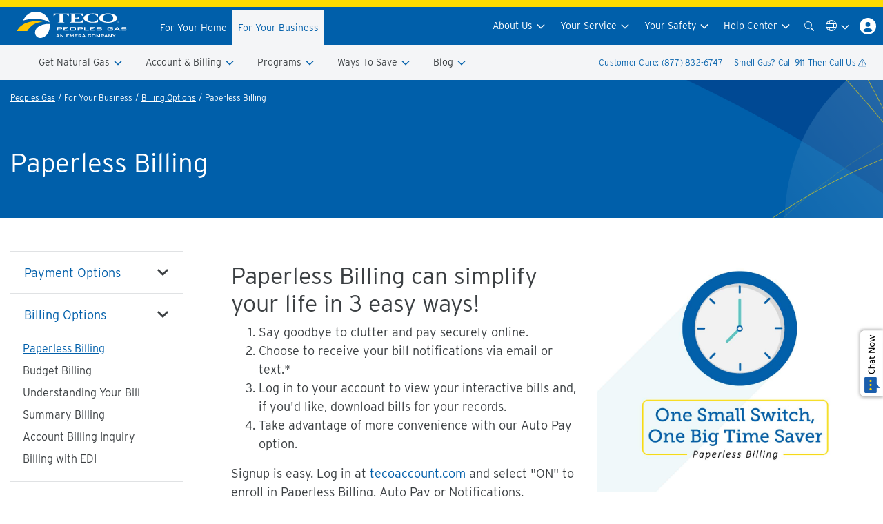

--- FILE ---
content_type: text/html; charset=utf-8
request_url: https://www.peoplesgas.com/business/billing-options/paperless-billing/
body_size: 24037
content:

<!DOCTYPE html>
<html lang="en">
<head>
    <meta charset="utf-8" />
    <meta http-equiv="X-UA-Compatible" content="IE=10" />
    <meta name="viewport" content="width=device-width, initial-scale=1.0" />
            <title>Paperless Billing    </title>
            <meta property="og:title" content="Paperless Billing" />


            <meta name="description" content="For business customers." />
        <meta property="og:description" content="For business customers." />
        <meta property="twitter:description" content="For business customers." />


    <meta property="og:type" content="website" />
    <meta property="twitter:card" content="summary_large_image" />
    <meta property="og:url" content="https://www.peoplesgas.com/business/billing-options/paperless-billing/" />
    <meta charset="utf-8" />
    <meta name="viewport" content="width=device-width, initial-scale=1" />
        <meta name="google-site-verification" content="1zQKmBdoqXLkSZ8RuwvoS5PEr8KFhTRrboc15dwkuk4" />

    <link rel="icon" type="image/png" href="/Assets/static/images/favicon.png" />

        <link rel="stylesheet" href="https://cdnjs.cloudflare.com/ajax/libs/Swiper/4.5.0/css/swiper.min.css">


                <link rel="stylesheet" href="/assets/styles/themes/bootstrap.peoplesgas.css?v=1.4.9511.17888" />

        <script src="https://ajax.googleapis.com/ajax/libs/jquery/3.6.0/jquery.min.js" type="text/javascript"></script>
        <script src="https://cdnjs.cloudflare.com/ajax/libs/popper.js/1.14.7/umd/popper.min.js"
                integrity="sha384-UO2eT0CpHqdSJQ6hJty5KVphtPhzWj9WO1clHTMGa3JDZwrnQq4sF86dIHNDz0W1"
                crossorigin="anonymous"></script>
        <script src="https://stackpath.bootstrapcdn.com/bootstrap/4.3.1/js/bootstrap.min.js"
                integrity="sha384-JjSmVgyd0p3pXB1rRibZUAYoIIy6OrQ6VrjIEaFf/nJGzIxFDsf4x0xIM+B07jRM"
                crossorigin="anonymous"></script>
        <script src="https://cdnjs.cloudflare.com/ajax/libs/Swiper/4.5.0/js/swiper.min.js"></script>

    <script src="/bundles/js?v="></script>


    <!-- Font Awesome Library - pointing to downloaded local js file to get all icons -->
    <script src="https://kit.fontawesome.com/e44bada259.js" crossorigin="anonymous"></script>

    <!-- Google Tag Manager -->
    <script>
        (function (w, d, s, l, i) {
            w[l] = w[l] || []; w[l].push({
        'gtm.start':
                    new Date().getTime(), event: 'gtm.js'
            }); var f = d.getElementsByTagName(s)[0],
                j = d.createElement(s), dl = l != 'dataLayer' ? '&l=' + l : ''; j.async = true; j.src =
                    'https://www.googletagmanager.com/gtm.js?id=' + i + dl; f.parentNode.insertBefore(j, f);
        })(window, document, 'script', 'dataLayer', 'GTM-TWL9S7');
    </script>
    <!-- End Google Tag Manager -->
    <!--BEGIN QUALTRICS WEBSITE FEEDBACK SNIPPET-->
    <script type='text/javascript'>
        (function () {
            var g = function (e, h, f, g) {
                this.get = function (a) { for (var a = a + "=", c = document.cookie.split(";"), b = 0, e = c.length; b < e; b++) { for (var d = c[b]; " " == d.charAt(0);)d = d.substring(1, d.length); if (0 == d.indexOf(a)) return d.substring(a.length, d.length) } return null };
                this.set = function (a, c) { var b = "", b = new Date; b.setTime(b.getTime() + 6048E5); b = "; expires=" + b.toGMTString(); document.cookie = a + "=" + c + b + "; path=/; " };
                this.check = function () { var a = this.get(f); if (a) a = a.split(":"); else if (100 != e) "v" == h && (e = Math.random() >= e / 100 ? 0 : 100), a = [h, e, 0], this.set(f, a.join(":")); else return !0; var c = a[1]; if (100 == c) return !0; switch (a[0]) { case "v": return !1; case "r": return c = a[2] % Math.floor(100 / c), a[2]++ , this.set(f, a.join(":")), !c }return !0 };
                this.go = function () { if (this.check()) { var a = document.createElement("script"); a.type = "text/javascript"; a.src = g; document.body && document.body.appendChild(a) } };
                this.start = function () { var t = this; "complete" !== document.readyState ? window.addEventListener ? window.addEventListener("load", function () { t.go() }, !1) : window.attachEvent && window.attachEvent("onload", function () { t.go() }) : t.go() };
            };
            try { (new g(100, "r", "QSI_S_ZN_bkd957CnRK8hgRo", "https://znbkd957cnrk8hgro-teco.siteintercept.qualtrics.com/SIE/?Q_ZID=ZN_bkd957CnRK8hgRo")).start() } catch (i) { }
        })();
    </script>
    <div id='ZN_bkd957CnRK8hgRo'><!--DO NOT REMOVE-CONTENTS PLACED HERE--></div>
    <!--END WEBSITE FEEDBACK SNIPPET-->

    <link href="https://www.peoplesgas.com/business/billing-options/paperless-billing/" rel="canonical" />
    
    <link href="/bundles/css?v=_p7ShNZlON-jBu0tNvFBAPuI7zHiSzOijYQJZHogVAs1" rel="stylesheet"/>

     

    <!-- Language Toggle -->
    <script type="text/javascript" src="https://cdn.weglot.com/weglot.min.js"></script>
    <script src="/Assets/scripts/languageToggle.js"></script>
    <script>
        const apiKey = 'wg_074b069772f889992cba6c6a795326473';
        initializeLanguageToggle(apiKey);
    </script>
    <!-- Language Toggle -->

<script type="text/javascript">var appInsights=window.appInsights||function(config){function t(config){i[config]=function(){var t=arguments;i.queue.push(function(){i[config].apply(i,t)})}}var i={config:config},u=document,e=window,o="script",s="AuthenticatedUserContext",h="start",c="stop",l="Track",a=l+"Event",v=l+"Page",r,f;setTimeout(function(){var t=u.createElement(o);t.src=config.url||"https://js.monitor.azure.com/scripts/a/ai.0.js";u.getElementsByTagName(o)[0].parentNode.appendChild(t)});try{i.cookie=u.cookie}catch(y){}for(i.queue=[],r=["Event","Exception","Metric","PageView","Trace","Dependency"];r.length;)t("track"+r.pop());return t("set"+s),t("clear"+s),t(h+a),t(c+a),t(h+v),t(c+v),t("flush"),config.disableExceptionTracking||(r="onerror",t("_"+r),f=e[r],e[r]=function(config,t,u,e,o){var s=f&&f(config,t,u,e,o);return s!==!0&&i["_"+r](config,t,u,e,o),s}),i}({instrumentationKey:"66c7909c-6259-43b6-9fd1-a4c9d2ff1d05",sdkExtension:"a"});window.appInsights=appInsights;appInsights.queue&&appInsights.queue.length===0&&appInsights.trackPageView();</script></head>
<body>

        
    







<header class="sticky-top">
    <div class="xl-header">
        <nav class="navbar navbar-expand-lg navbar-light nav-header">
            <div class="max-width-container d-flex">
                <a id="navbar-brand" class="navbar-brand" href="/#" title="Top of Page">
                    <img src="/assets/static/images/logos/logo_peoplesgas_new.svg" alt=""
                         width="208" height="38" />
                </a>
                <span class="navbar-text">
                    <ul class="navbar-nav mr-auto">
                        <li class="nav-item active" id="lihome">
                            <a class="nav-link  te-nav " href="#" id="lnkHome">For Your Home</a>
                        </li>
                        <li class="nav-item" id="libusiness">
                            <a class="nav-link  te-nav " href="#" id="lnkBusiness">For Your Business</a>
                        </li>
                    </ul>
                </span>
                <button id="toggleIconButton" class="navbar-toggler" type="button" data-toggle="collapse"
                        data-target="#navbarSupportedContent" aria-controls="navbarSupportedContent"
                        aria-expanded="false" aria-label="Toggle navigation">
                    <i class="fal fa-bars toggle-burger-icon" id="toggleIconChange" style="display: block;"></i>
                    <i class="fal fa-x toggle-x-icon" id="toggleIconChange3" style="display: none;"></i>
                </button>
                <div class="collapse navbar-collapse navbar-right" id="navbarSupportedContent">
                    
                    <ul class="navbar-nav ml-auto">



<li class="nav-item">

    <div class="dropdown position-static">
        <button class="btn btn-secondary dropdown-toggle global-nav" type="button" id="aboutUsDropdownMenuButton" data-toggle="dropdown" aria-haspopup="true" aria-expanded="true">
            About Us
            <svg class="icon " focusable="false">
                <use xlink:href="/assets/static/icons/caret-down.svg#asset">
                </use>
            </svg>
        </button>
        <div class="dropdown-menu " aria-labelledby="aboutUsDropdownMenuButton">
            <div class="d-flex flex-row">

                <div class="mr-5">




        <p class="dropdown-menu-subheader"><a href="https://floridasenergy.com/">Florida&#39;s Energy</a></p>
    <div class="submenu-navbar-nav">


    </div>



        <p class="dropdown-menu-subheader">Sustainability</p>
    <div class="submenu-navbar-nav">

                <a class="global-nav" href="/company/environment/">Our Environmental Commitment</a> 
                <a class="global-nav" href="/altfuel/">Alternative Fuels</a> 

    </div>



        <p class="dropdown-menu-subheader">Our Culture</p>
    <div class="submenu-navbar-nav">

                <a class="global-nav" href="/company/about/">About Us</a> 
                <a class="global-nav" href="/company/about/culture/">Mission &amp; Vision</a> 

    </div>



        <p class="dropdown-menu-subheader"><a href="/company/ournaturalgassystem/">Our Natural Gas System</a></p>
    <div class="submenu-navbar-nav">


    </div>

                </div>

                <div class=" mr-1 ">




        <p class="dropdown-menu-subheader">Community</p>
    <div class="submenu-navbar-nav">

                <a class="global-nav" href="/company/community/">Community</a> 
                <a class="global-nav" href="/company/community/volunteerism/">Volunteerism</a> 
                <a class="global-nav" href="/company/community/share/">Share</a> 
                <a class="global-nav" href="/company/community/corporate-citizenship/">Corporate Citizenship</a> 
                <a class="global-nav" href="/company/community/community-assistance/">Community Assistance</a> 

    </div>



        <p class="dropdown-menu-subheader">Governance</p>
    <div class="submenu-navbar-nav">

                <a class="global-nav" href="/company/about/executiveleadership/">Executive Leadership</a> 
                <a class="global-nav" href="/company/about/boardofdirectors/">Board of Directors</a> 
                <a class="global-nav" href="/company/about/governance/">Compliance and Reporting</a> 

    </div>



        <p class="dropdown-menu-subheader"><a href="https://jobs.tecoenergy.com/peoples_gas_system/">Careers</a></p>
    <div class="submenu-navbar-nav">


    </div>



        <p class="dropdown-menu-subheader"><a href="/blog/">Blog</a></p>
    <div class="submenu-navbar-nav">


    </div>



        <p class="dropdown-menu-subheader"><a href="/mediacenter/">Media Center</a></p>
    <div class="submenu-navbar-nav">


    </div>



        <p class="dropdown-menu-subheader"><a href="/company/about/logos/">Our Brand</a></p>
    <div class="submenu-navbar-nav">


    </div>
                </div>

            </div>
        </div>
    </div>

</li>


<li class="nav-item">

    <div class="dropdown position-static">
        <button class="btn btn-secondary dropdown-toggle global-nav" type="button" id="03a9226c-3cec-4373-99ef-9fddf08d17fc" data-toggle="dropdown" aria-haspopup="true" aria-expanded="true">
            Your Service
            <svg class="icon " focusable="false">
                <use xlink:href="/assets/static/icons/caret-down.svg#asset">
                </use>
            </svg>
        </button>
        <div class="dropdown-menu " aria-labelledby="03a9226c-3cec-4373-99ef-9fddf08d17fc">
            <div class="d-flex flex-row">

                <div class="mr-5">




        <p class="dropdown-menu-subheader"><a href="/zipcodecheck/">Check Gas Availability</a></p>
    <div class="submenu-navbar-nav">


    </div>



        <p class="dropdown-menu-subheader"><a href="https://account.tecoenergy.com/Service/landingpage">Start, Transfer, or Stop Service</a></p>
    <div class="submenu-navbar-nav">


    </div>



        <p class="dropdown-menu-subheader">Piping and Meters</p>
    <div class="submenu-navbar-nav">

                <a class="global-nav" href="/company/ournaturalgassystem/yournaturalgasservice/customerownedpiping/">Customer-Owned Piping</a> 
                <a class="global-nav" href="/company/ournaturalgassystem/yournaturalgasservice/interiorpiping/">Interior Piping</a> 
                <a class="global-nav" href="/company/ournaturalgassystem/yournaturalgasservice/csst/">Corrugated Stainless Steel Tubing</a> 
                <a class="global-nav" href="/company/ournaturalgassystem/excessflowvalves/">Excess Flow Valves</a> 
                <a class="global-nav" href="/company/ournaturalgassystem/yournaturalgasservice/meteraccess/">Meter Access</a> 

    </div>



        <p class="dropdown-menu-subheader"><a href="/company/ournaturalgassystem/systemupgrades/">System Upgrades</a></p>
    <div class="submenu-navbar-nav">


    </div>



        <p class="dropdown-menu-subheader"><a href="/company/ournaturalgassystem/naturalgasoutages/">Natural Gas Outages</a></p>
    <div class="submenu-navbar-nav">


    </div>

                </div>

                <div class=" mr-1 ">




        <p class="dropdown-menu-subheader">Rates and Charges</p>
    <div class="submenu-navbar-nav">

                <a class="global-nav" href="/rates/commitment/">Our Commitment to You</a> 
                <a class="global-nav" href="/rates/understanding/">Understanding Your Rates</a> 
                <a class="global-nav" href="/rates/residential/">Residential Rates</a> 
                <a class="global-nav" href="/rates/business/">Business Rates</a> 
                <a class="global-nav" href="/business/services/transportationservices/">Transportation Services</a> 
                <a class="global-nav" href="/business/services/informationalpostings/">Informational Postings</a> 
                <a class="global-nav" href="/business/services/informationalpostings/quorumportal/">Quorum Portal</a> 
                <a class="global-nav" href="/company/ournaturalgassystem/purchasedgasadjustment/">Purchased Gas Adjustment</a> 
                <a class="global-nav" href="/company/ournaturalgassystem/grossreceipttaxinformation/">Gross Receipt Tax Information</a> 
                <a class="global-nav" href="/company/ournaturalgassystem/tariff/">Tariff</a> 
                <a class="global-nav" href="/rates/faq/" title="Frequently Asked Questions">Frequently Asked Questions</a> 

    </div>
                </div>

            </div>
        </div>
    </div>

</li>


<li class="nav-item">

    <div class="dropdown position-static">
        <button class="btn btn-secondary dropdown-toggle global-nav" type="button" id="04d73fc1-c127-4daf-826a-f77c110c3b0f" data-toggle="dropdown" aria-haspopup="true" aria-expanded="true">
            Your Safety
            <svg class="icon " focusable="false">
                <use xlink:href="/assets/static/icons/caret-down.svg#asset">
                </use>
            </svg>
        </button>
        <div class="dropdown-menu " aria-labelledby="04d73fc1-c127-4daf-826a-f77c110c3b0f">
            <div class="d-flex flex-row">

                <div class="mr-5">




        <p class="dropdown-menu-subheader">Natural Gas Safety</p>
    <div class="submenu-navbar-nav">

                <a class="global-nav" href="/safety/">Natural Gas Safety</a> 
                <a class="global-nav" href="/safety/if-you-smell-gas/">If You Smell Gas</a> 
                <a class="global-nav" href="/safety/carbon-monoxide-safety/">Carbon Monoxide Safety</a> 
                <a class="global-nav" href="/safety/storm-safety/">Storm Safety</a> 
                <a class="global-nav" href="/safety/safety-tips/">Safety Tips</a> 
                <a class="global-nav" href="/safety/pipeline-awareness/">Pipeline Awareness</a> 
                <a class="global-nav" href="/contact/">Report a Concern</a> 
                <a class="global-nav" href="/safety/call-before-you-dig/">Call Before You Dig</a> 

    </div>

                </div>

                <div class=" mr-1 ">




        <p class="dropdown-menu-subheader">Smell Natural Gas - Get Away!</p>
    <div class="submenu-navbar-nav">

                <a class="global-nav" href="/safety/if-you-smell-gas/">Call 911 - Then Call Us</a> 
                <a class="global-nav" href="tel:(877) 832-6747">(877) 832-6747</a> 

    </div>
                </div>

            </div>
        </div>
    </div>

</li>


<li class="nav-item">

    <div class="dropdown position-static">
        <button class="btn btn-secondary dropdown-toggle global-nav" type="button" id="82fbdf00-8b00-4121-9622-1c521b7d10f9" data-toggle="dropdown" aria-haspopup="true" aria-expanded="true">
            Help Center
            <svg class="icon " focusable="false">
                <use xlink:href="/assets/static/icons/caret-down.svg#asset">
                </use>
            </svg>
        </button>
        <div class="dropdown-menu " aria-labelledby="82fbdf00-8b00-4121-9622-1c521b7d10f9">
            <div class="d-flex flex-row">

                <div class="mr-5">




        <p class="dropdown-menu-subheader"><a href="/help/">FAQs</a></p>
    <div class="submenu-navbar-nav">


    </div>



        <p class="dropdown-menu-subheader">Contact Us</p>
    <div class="submenu-navbar-nav">

                <a class="global-nav" href="/contact/">Contact Information</a> 
                <a class="global-nav" href="/business/services/commercialindustrialcontacts/">Commercial and Industrial Account Managers</a> 

    </div>

                </div>

                <div class=" mr-1 ">




        <p class="dropdown-menu-subheader">Resources</p>
    <div class="submenu-navbar-nav">

                <a class="global-nav" href="http://floridasenergy.com/">Florida&#39;s Energy</a> 
                <a class="global-nav" href="/49c5ca/siteassets/files/content/aysbrochure_eng.pdf">At Your Service Handbook</a> 
                <a class="global-nav" href="/residential/billing-options/understanding-your-bill/">Understanding Your Bill</a> 
                <a class="global-nav" href="/rates/understanding/">Rates and Charges</a> 
                <a class="global-nav" href="/safety/">Safety</a> 
                <a class="global-nav" href="/company/ournaturalgassystem/naturalgasfactslinks/">Natural Gas Facts</a> 
                <a class="global-nav" href="/company/ournaturalgassystem/naturalgasoutages/">Natural Gas Outages</a> 
                <a class="global-nav" href="/company/ournaturalgassystem/systemupgrades/">System Upgrades</a> 

    </div>



        <p class="dropdown-menu-subheader"><a href="/company/about/glossary/">Glossary of Energy-related Definitions</a></p>
    <div class="submenu-navbar-nav">


    </div>
                </div>

            </div>
        </div>
    </div>

</li>

                    </ul>
                    <ul class="navbar-nav">
                        <li class="nav-item d-flex">
                            <div class="searchForm fade collapse" id="searchForm">
                                


    <form action="/search/" method="get">
        <input id="search" type="search" class="form-control mt-0" name="q"
               placeholder="Search" />
    </form>

                            </div>
                            <a class="nav-link ml-auto" href="#searchForm" data-target="#searchForm"
                               data-toggle="collapse">
                                <svg class="search-icon">
                                    <use xlink:href="/assets/static/icons/search.svg#asset">
                                    </use>
                                </svg>
                            </a>
                        </li>
                    </ul>
                    <ul class="navbar-nav">
                        <li>
                            <div id="languageToggle" class="dropdown language-toggle" style="display: none">
                                <a class="nav-link dropdown-toggle"
                                   id="languageDropdown"
                                   href="#"
                                   data-toggle="dropdown"
                                   aria-haspopup="true"
                                   aria-expanded="false">
                                    <i class="fal fa-globe"></i>
                                    <svg class="icon " focusable="false">
                                        <use xlink:href="/assets/static/icons/caret-down.svg#asset"></use>
                                    </svg>
                                </a>

                                <ul id="languageToggleMenu" class="dropdown-menu" aria-labelledby="languageDropdown">
                                </ul>
                            </div>
                        </li>
                    </ul>
                    <ul class="navbar-nav">
                        <li>
                            <div class="dropdown">
                                <a class="login-link" href="https://account.tecoenergy.com/" target="_blank">
                                    <i class="fas fa-user-circle"></i>
                                </a>
                            </div>
                        </li>
                    </ul>
                </div>
            </div>
        </nav>
        <nav class="navbar navbar-expand-lg navbar-light navbar-te">
            <div class="d-flex bottom-te-nav">
                <div class="max-width-container d-flex align-items-center">
                    <div class="flex-grow-1">
                        
                        <ul class="te-navbar-nav" id="homeNav">





<li class="nav-item">
    <div class="dropdown position-static">
        <a class="nav-link global-nav dropdown-toggle" style="outline: none;"
           id="getNaturalGasDropDownMenu" href="#" data-toggle="dropdown"
           aria-haspopup="true" aria-expanded="false">
            Get Natural Gas
            <svg class="icon " focusable="false">
                <use xlink:href="/assets/static/icons/caret-down.svg#asset">
                </use>
            </svg>
        </a>
        <div class="dropdown-menu dropdown-menu-secondary mt-0"
             aria-labelledby="getNaturalGasDropDownMenu">
            <div class="row">
                <div class="col-9">
                    <div class="d-flex flex-row ml-3">
                        <div class="mr-5">



        <p class="dropdown-menu-subheader">Get Natural Gas</p>
    <div class="submenu-navbar-nav">

                <a class="global-nav" href="/company/ournaturalgassystem/naturalgasfactslinks/">Benefits of Natural Gas</a> 
                <a class="global-nav" href="https://floridasenergy.com/">Florida&#39;s Energy</a> 
                <a class="global-nav" href="https://www.peoplesgascooking.com/">Cooking with Gas</a> 
                <a class="global-nav" href="/zipcodecheck/">Check Gas Availability</a> 
                <a class="global-nav" href="/residential/saveenergy/rebates/">Rebates</a> 

    </div>
                        </div>
                        <div class="mr-5">
                        </div>
                        <div class="mr-5">
                        </div>
                        <div class="mr-1">
                        </div>
                    </div>
                </div>
            </div>
        </div>
    </div>
</li>




<li class="nav-item">
    <div class="dropdown position-static">
        <a class="nav-link global-nav dropdown-toggle" style="outline: none;"
           id="getNaturalGasDropDownMenu" href="#" data-toggle="dropdown"
           aria-haspopup="true" aria-expanded="false">
            Account &amp; Billing
            <svg class="icon " focusable="false">
                <use xlink:href="/assets/static/icons/caret-down.svg#asset">
                </use>
            </svg>
        </a>
        <div class="dropdown-menu dropdown-menu-secondary mt-0"
             aria-labelledby="getNaturalGasDropDownMenu">
            <div class="row">
                <div class="col-9">
                    <div class="d-flex flex-row ml-3">
                        <div class="mr-5">



        <p class="dropdown-menu-subheader">About Your Bill</p>
    <div class="submenu-navbar-nav">

                <a class="global-nav" href="/residential/billing-options/understanding-your-bill/">Understanding Your Bill</a> 
                <a class="global-nav" href="/company/ournaturalgassystem/understandingyournaturalgascharges/">Natural Gas Charges</a> 

    </div>
                        </div>
                        <div class="mr-5">



        <p class="dropdown-menu-subheader">Payment</p>
    <div class="submenu-navbar-nav">

                <a class="global-nav" href="/residential/payment-options/">Payment Options</a> 
                <a class="global-nav" href="/residential/payment-options/auto-pay/">Auto Pay</a> 
                <a class="global-nav" href="/residential/payment-options/bank-account/">Pay via Bank Account</a> 
                <a class="global-nav" href="/residential/payment-options/bank-payments/">Bank Payments</a> 
                <a class="global-nav" href="/residential/payment-options/pay-by-card/">Pay By Card or Digital Wallet</a> 
                <a class="global-nav" href="/residential/payment-options/pay-by-mail/">Pay By Mail</a> 
                <a class="global-nav" href="/residential/payment-options/pay-in-person/">Pay In Person</a> 
                <a class="global-nav" href="/residential/payment-options/payment-assistance/">Payment Assistance</a> 
                <a class="global-nav" href="/residential/payment-options/payment-arrangement/">Payment Arrangement</a> 

    </div>
                        </div>
                        <div class="mr-5">



        <p class="dropdown-menu-subheader">Billing</p>
    <div class="submenu-navbar-nav">

                <a class="global-nav" href="/residential/billing-options/">Billing Options</a> 
                <a class="global-nav" href="/residential/billing-options/paperless-billing/">Paperless Billing</a> 
                <a class="global-nav" href="/residential/billing-options/account-billing-inquiry/">Account Billing Inquiry</a> 
                <a class="global-nav" href="/residential/billing-options/budget-billing/">Budget Billing</a> 
                <a class="global-nav" href="/residential/billing-options/due-date-plus/">Fixed Income Billing</a> 
                <a class="global-nav" href="/residential/payment-options/third-party-notification/">Third Party Notification</a> 

    </div>
                        </div>
                        <div class="mr-1">



        <p class="dropdown-menu-subheader">Services</p>
    <div class="submenu-navbar-nav">

                <a class="global-nav" href="/residential/start-service/">Natural Gas Service</a> 
                <a class="global-nav" href="https://account.tecoenergy.com/Service/landingpage">Start, Transfer, or Stop Service</a> 
                <a class="global-nav" href="/residential/start-service/fumigation/" title="Tenting and Fumigation">Tenting and Fumigation</a> 
                <a class="global-nav" href="/company/ournaturalgassystem/yournaturalgasservice/">Natural Gas Service</a> 
                <a class="global-nav" href="https://porch.com/move-in/dashboard/landing?partner=TECO">TECO Connects Moving Service</a> 
                <a class="global-nav" href="/residential/start-service/deposit-options/">Deposit Options</a> 
                <a class="global-nav" href="/residential/start-service/fumigation/">Medical Watch</a> 

    </div>
                        </div>
                    </div>
                </div>
            </div>
        </div>
    </div>
</li>




<li class="nav-item">
    <div class="dropdown position-static">
        <a class="nav-link global-nav dropdown-toggle" style="outline: none;"
           id="getNaturalGasDropDownMenu" href="#" data-toggle="dropdown"
           aria-haspopup="true" aria-expanded="false">
            Programs
            <svg class="icon " focusable="false">
                <use xlink:href="/assets/static/icons/caret-down.svg#asset">
                </use>
            </svg>
        </a>
        <div class="dropdown-menu dropdown-menu-secondary mt-0"
             aria-labelledby="getNaturalGasDropDownMenu">
            <div class="row">
                <div class="col-9">
                    <div class="d-flex flex-row ml-3">
                        <div class="mr-5">



        <p class="dropdown-menu-subheader">Programs</p>
    <div class="submenu-navbar-nav">

                <a class="global-nav" href="/residential/services/">Services</a> 
                <a class="global-nav" href="/residential/services/appliancesandsales/">Find a Contractor</a> 
                <a class="global-nav" href="/residential/services/waterheaterpaymentplans/">Water Heater Payment Plans</a> 
                <a class="global-nav" href="/residential/services/homewarrantyservices/">Home Warranty</a> 
                <a class="global-nav" href="/residential/services/interiorpipingpaymentplan/">Interior Piping Payment Plan</a> 
                <a class="global-nav" href="/ghp/">Gas Heat Pump</a> 

    </div>
                        </div>
                        <div class="mr-5">
                        </div>
                        <div class="mr-5">
                        </div>
                        <div class="mr-1">
                        </div>
                    </div>
                </div>
            </div>
        </div>
    </div>
</li>




<li class="nav-item">
    <div class="dropdown position-static">
        <a class="nav-link global-nav dropdown-toggle" style="outline: none;"
           id="getNaturalGasDropDownMenu" href="#" data-toggle="dropdown"
           aria-haspopup="true" aria-expanded="false">
            Ways To Save
            <svg class="icon " focusable="false">
                <use xlink:href="/assets/static/icons/caret-down.svg#asset">
                </use>
            </svg>
        </a>
        <div class="dropdown-menu dropdown-menu-secondary mt-0"
             aria-labelledby="getNaturalGasDropDownMenu">
            <div class="row">
                <div class="col-9">
                    <div class="d-flex flex-row ml-3">
                        <div class="mr-5">



        <p class="dropdown-menu-subheader">Ways To Save</p>
    <div class="submenu-navbar-nav">

                <a class="global-nav" href="/residential/saveenergy/">Save Energy</a> 
                <a class="global-nav" href="/residential/saveenergy/energyaudit/">Energy Audit</a> 
                <a class="global-nav" href="/residential/saveenergy/energycalculators/">Energy Calculators</a> 
                <a class="global-nav" href="/residential/saveenergy/savingstips/">Savings Tips</a> 

    </div>
                        </div>
                        <div class="mr-5">
                        </div>
                        <div class="mr-5">



        <p class="dropdown-menu-subheader">Rebates</p>
    <div class="submenu-navbar-nav">

                <a class="global-nav" href="/residential/saveenergy/rebates/">Rebates Overview</a> 
                <a class="global-nav" href="/residential/saveenergy/rebates/waterheating/">Water Heating</a> 
                <a class="global-nav" href="/residential/saveenergy/rebates/cooking/">Cooking</a> 
                <a class="global-nav" href="/residential/saveenergy/rebates/clothesdrying/">Clothes Drying</a> 
                <a class="global-nav" href="/residential/saveenergy/rebates/heatingandcooling/">Heating and Cooling</a> 

    </div>
                        </div>
                        <div class="mr-1">
                        </div>
                    </div>
                </div>
            </div>
        </div>
    </div>
</li>




<li class="nav-item">
    <div class="dropdown position-static">
        <a class="nav-link global-nav dropdown-toggle" style="outline: none;"
           id="getNaturalGasDropDownMenu" href="#" data-toggle="dropdown"
           aria-haspopup="true" aria-expanded="false">
            Blog
            <svg class="icon " focusable="false">
                <use xlink:href="/assets/static/icons/caret-down.svg#asset">
                </use>
            </svg>
        </a>
        <div class="dropdown-menu dropdown-menu-secondary mt-0"
             aria-labelledby="getNaturalGasDropDownMenu">
            <div class="row">
                <div class="col-9">
                    <div class="d-flex flex-row ml-3">
                        <div class="mr-5">



        <p class="dropdown-menu-subheader">Blog</p>
    <div class="submenu-navbar-nav">

                <a class="global-nav" href="/blog/">Natural Gas Blog</a> 
                <a class="global-nav" href="/blog/?category=8066">About Us</a> 
                <a class="global-nav" href="/blog/?category=8084">Cooking With Natural Gas</a> 
                <a class="global-nav" href="/blog/?category=8052">For Your Business</a> 
                <a class="global-nav" href="/blog/?category=8047">For Your Home</a> 
                <a class="global-nav" href="/blog/?category=8053">For Your Safety</a> 
                <a class="global-nav" href="/blog/?category=8051">In Our Communities</a> 
                <a class="global-nav" href="/blog/?category=8064">Sustainability</a> 
                <a class="global-nav" href="/blog/?category=18265">Team Member Stories</a> 

    </div>
                        </div>
                        <div class="mr-5">
                        </div>
                        <div class="mr-5">
                        </div>
                        <div class="mr-1">
                        </div>
                    </div>
                </div>
            </div>
        </div>
    </div>
</li>
                        </ul>
                        
                        <ul class="te-navbar-nav" id="businessNav" style="display: none;">





<li class="nav-item">
    <div class="dropdown position-static">
        <a class="nav-link global-nav dropdown-toggle" style="outline: none;"
           id="getNaturalGasDropDownMenu" href="#" data-toggle="dropdown"
           aria-haspopup="true" aria-expanded="false">
            Get Natural Gas
            <svg class="icon " focusable="false">
                <use xlink:href="/assets/static/icons/caret-down.svg#asset">
                </use>
            </svg>
        </a>
        <div class="dropdown-menu dropdown-menu-secondary mt-0"
             aria-labelledby="getNaturalGasDropDownMenu">
            <div class="row">
                <div class="col-9">
                    <div class="d-flex flex-row ml-3">
                        <div class="mr-5">



        <p class="dropdown-menu-subheader">Get Natural Gas</p>
    <div class="submenu-navbar-nav">

                <a class="global-nav" href="/company/ournaturalgassystem/naturalgasfactslinks/">Benefits of Natural Gas</a> 
                <a class="global-nav" href="http://floridasenergy.com/">Florida&#39;s Energy</a> 
                <a class="global-nav" href="/company/naturalgasvehicles/">Natural Gas Fleets</a> 
                <a class="global-nav" href="/zipcodecheck/">Check Gas Availability</a> 
                <a class="global-nav" href="/NewServiceforBiz/">New Service Installation Steps</a> 
                <a class="global-nav" href="/business/saveenergy/rebates/">Rebates</a> 

    </div>
                        </div>
                        <div class="mr-5">
                        </div>
                        <div class="mr-5">
                        </div>
                        <div class="mr-1">
                        </div>
                    </div>
                </div>
            </div>
        </div>
    </div>
</li>




<li class="nav-item">
    <div class="dropdown position-static">
        <a class="nav-link global-nav dropdown-toggle" style="outline: none;"
           id="getNaturalGasDropDownMenu" href="#" data-toggle="dropdown"
           aria-haspopup="true" aria-expanded="false">
            Account &amp; Billing
            <svg class="icon " focusable="false">
                <use xlink:href="/assets/static/icons/caret-down.svg#asset">
                </use>
            </svg>
        </a>
        <div class="dropdown-menu dropdown-menu-secondary mt-0"
             aria-labelledby="getNaturalGasDropDownMenu">
            <div class="row">
                <div class="col-9">
                    <div class="d-flex flex-row ml-3">
                        <div class="mr-5">



        <p class="dropdown-menu-subheader">About Your Bill</p>
    <div class="submenu-navbar-nav">

                <a class="global-nav" href="/business/billing-options/understanding-your-bill/">Understanding Your Bill</a> 
                <a class="global-nav" href="/company/ournaturalgassystem/understandingyournaturalgascharges/">Natural Gas Charges</a> 

    </div>
                        </div>
                        <div class="mr-5">



        <p class="dropdown-menu-subheader">Payment</p>
    <div class="submenu-navbar-nav">

                <a class="global-nav" href="/business/payment-options/">Payment Options</a> 
                <a class="global-nav" href="/business/payment-options/auto-pay/">Auto Pay</a> 
                <a class="global-nav" href="/business/payment-options/bank-account/">Pay via Bank Account</a> 
                <a class="global-nav" href="/business/payment-options/bank-payments/">Bank Payments</a> 
                <a class="global-nav" href="/business/payment-options/pay-by-card/">Pay By Card or Digital Wallet</a> 
                <a class="global-nav" href="/business/payment-options/pay-by-mail/">Pay By Mail</a> 
                <a class="global-nav" href="/business/payment-options/pay-in-person/">Pay In Person</a> 
                <a class="global-nav" href="/business/payment-options/payment-assistance/">Payment Assistance</a> 
                <a class="global-nav" href="/business/payment-options/payment-arrangement/">Payment Arrangement</a> 

    </div>
                        </div>
                        <div class="mr-5">



        <p class="dropdown-menu-subheader">Billing</p>
    <div class="submenu-navbar-nav">

                <a class="global-nav" href="/business/billing-options/">Billing Options</a> 
                <a class="global-nav" href="/business/billing-options/paperless-billing/">Paperless Billing</a> 
                <a class="global-nav" href="/business/billing-options/account-billing-inquiry/">Account Billing Inquiry</a> 
                <a class="global-nav" href="/business/billing-options/budget-billing/">Budget Billing</a> 
                <a class="global-nav" href="/business/billing-options/summary-billing/">Summary Billing</a> 
                <a class="global-nav" href="/business/billing-options/edi/">Electronic Data Interchange</a> 

    </div>
                        </div>
                        <div class="mr-1">



        <p class="dropdown-menu-subheader">Services</p>
    <div class="submenu-navbar-nav">

                <a class="global-nav" href="/business/start-service/">Natural Gas Service</a> 
                <a class="global-nav" href="https://account.tecoenergy.com/Service/landingpage">Start, Transfer, or Stop Service</a> 
                <a class="global-nav" href="/business/start-service/bizfumigation/" title="Tenting and Fumigation">Tenting and Fumigation</a> 
                <a class="global-nav" href="/company/ournaturalgassystem/yournaturalgasservice/">Natural Gas Service</a> 
                <a class="global-nav" href="/business/start-service/deposit-options/">Deposit Options</a> 
                <a class="global-nav" href="/business/start-service/multiunithousing/">Multi-Unit Housing</a> 

    </div>
                        </div>
                    </div>
                </div>
            </div>
        </div>
    </div>
</li>




<li class="nav-item">
    <div class="dropdown position-static">
        <a class="nav-link global-nav dropdown-toggle" style="outline: none;"
           id="getNaturalGasDropDownMenu" href="#" data-toggle="dropdown"
           aria-haspopup="true" aria-expanded="false">
            Programs
            <svg class="icon " focusable="false">
                <use xlink:href="/assets/static/icons/caret-down.svg#asset">
                </use>
            </svg>
        </a>
        <div class="dropdown-menu dropdown-menu-secondary mt-0"
             aria-labelledby="getNaturalGasDropDownMenu">
            <div class="row">
                <div class="col-9">
                    <div class="d-flex flex-row ml-3">
                        <div class="mr-5">



        <p class="dropdown-menu-subheader">Programs</p>
    <div class="submenu-navbar-nav">

                <a class="global-nav" href="/business/services/">Services</a> 
                <a class="global-nav" href="/business/services/naturalgasequipment/">Natural Gas Equipment</a> 
                <a class="global-nav" href="/business/services/commercialindustrialcontacts/">Commercial and Industrial Account Managers</a> 
                <a class="global-nav" href="/business/services/transportationservices/">Transportation Services</a> 

    </div>
                        </div>
                        <div class="mr-5">
                        </div>
                        <div class="mr-5">



        <p class="dropdown-menu-subheader"><a href="/business/services/appliancesandsales/">Appliances and Sales</a></p>
    <div class="submenu-navbar-nav">


    </div>



        <p class="dropdown-menu-subheader"><a href="/altfuel/">Alternative Fuels</a></p>
    <div class="submenu-navbar-nav">


    </div>



        <p class="dropdown-menu-subheader"><a href="/ghp/">Gas Heat Pump</a></p>
    <div class="submenu-navbar-nav">


    </div>



        <p class="dropdown-menu-subheader"><a href="https://www.peoplesgasbuilders.com/">Peoples Gas for Builders</a></p>
    <div class="submenu-navbar-nav">


    </div>
                        </div>
                        <div class="mr-1">
                        </div>
                    </div>
                </div>
            </div>
        </div>
    </div>
</li>




<li class="nav-item">
    <div class="dropdown position-static">
        <a class="nav-link global-nav dropdown-toggle" style="outline: none;"
           id="getNaturalGasDropDownMenu" href="#" data-toggle="dropdown"
           aria-haspopup="true" aria-expanded="false">
            Ways To Save
            <svg class="icon " focusable="false">
                <use xlink:href="/assets/static/icons/caret-down.svg#asset">
                </use>
            </svg>
        </a>
        <div class="dropdown-menu dropdown-menu-secondary mt-0"
             aria-labelledby="getNaturalGasDropDownMenu">
            <div class="row">
                <div class="col-9">
                    <div class="d-flex flex-row ml-3">
                        <div class="mr-5">



        <p class="dropdown-menu-subheader">Rebates</p>
    <div class="submenu-navbar-nav">

                <a class="global-nav" href="/business/saveenergy/rebates/">Rebates Overview</a> 
                <a class="global-nav" href="/business/saveenergy/rebates/tanklesswaterheating/">Tankless Water Heating</a> 
                <a class="global-nav" href="/business/saveenergy/rebates/fryers/">Fryers</a> 
                <a class="global-nav" href="/business/saveenergy/rebates/clothesdrying/">Clothes Drying</a> 
                <a class="global-nav" href="/business/saveenergy/rebates/tankwaterheating/">Tank Water Heating</a> 
                <a class="global-nav" href="/business/saveenergy/rebates/cookingequipment/">Cooking Equipment</a> 
                <a class="global-nav" href="/business/saveenergy/rebates/gasspaceconditioning/">Gas Space Conditioning</a> 
                <a class="global-nav" href="/business/saveenergy/rebates/combinedheatandpowersystem/">Combined Heat and Power System</a> 
                <a class="global-nav" href="/business/saveenergy/rebates/newconstructionandcompleterenovations/">New Construction and Complete Renovations</a> 
                <a class="global-nav" href="/business/saveenergy/rebates/otherappliances/">Other Appliances</a> 

    </div>



        <p class="dropdown-menu-subheader"></p>
    <div class="submenu-navbar-nav">

                <a class="global-nav" href="/business/saveenergy/commercialenergyaudit/">Energy Audit</a> 

    </div>
                        </div>
                        <div class="mr-5">
                        </div>
                        <div class="mr-5">
                        </div>
                        <div class="mr-1">
                        </div>
                    </div>
                </div>
            </div>
        </div>
    </div>
</li>




<li class="nav-item">
    <div class="dropdown position-static">
        <a class="nav-link global-nav dropdown-toggle" style="outline: none;"
           id="getNaturalGasDropDownMenu" href="#" data-toggle="dropdown"
           aria-haspopup="true" aria-expanded="false">
            Blog
            <svg class="icon " focusable="false">
                <use xlink:href="/assets/static/icons/caret-down.svg#asset">
                </use>
            </svg>
        </a>
        <div class="dropdown-menu dropdown-menu-secondary mt-0"
             aria-labelledby="getNaturalGasDropDownMenu">
            <div class="row">
                <div class="col-9">
                    <div class="d-flex flex-row ml-3">
                        <div class="mr-5">



        <p class="dropdown-menu-subheader">Blog</p>
    <div class="submenu-navbar-nav">

                <a class="global-nav" href="/blog/">Natural Gas Blog</a> 
                <a class="global-nav" href="/blog/?category=8066">About Us</a> 
                <a class="global-nav" href="/blog/?category=8084">Cooking With Natural Gas</a> 
                <a class="global-nav" href="/blog/?category=8052">For Your Business</a> 
                <a class="global-nav" href="/blog/?category=8047">For Your Home</a> 
                <a class="global-nav" href="/blog/?category=8053">For Your Safety</a> 
                <a class="global-nav" href="/blog/?category=8051">In Our Communities</a> 
                <a class="global-nav" href="/blog/?category=8064">Sustainability</a> 
                <a class="global-nav" href="/blog/?category=18265">Team Member Stories</a> 

    </div>
                        </div>
                        <div class="mr-5">
                        </div>
                        <div class="mr-5">
                        </div>
                        <div class="mr-1">
                        </div>
                    </div>
                </div>
            </div>
        </div>
    </div>
</li>
                        </ul>
                    </div>
                    <div class="p-2">
                        <div class="d-flex ">
                                    <a href="/contact/" class="right-menu  mr-3 ">Customer Care: (877) 832-6747</a>

                                    <a href="/safety/if-you-smell-gas/" class="right-menu  mr-3 ">Smell Gas? Call 911 Then Call Us <i class="fa-light fa-triangle-exclamation teco-blue sup"></i></a>

                        </div>
                    </div>
                </div>
            </div>                    
        </nav>
    </div>

    <div class="md-header">
        <nav class="navbar navbar-toggleable-md navbar-light nav-header">
            <a id="navbar-brand" class="navbar-brand" href="/#" title="Top of Page">
                <img src="/assets/static/images/logos/logo_peoplesgas_new.svg" alt=""
                     width="208" height="38" />
            </a>

            <div class="dropdown position-static md-search ml-auto">
                <a class="nav-link ml-auto dropdown-toggle" id="md-searchForm" href="#"
                   data-toggle="dropdown" aria-haspopup="true" aria-expanded="false" onclick="closeMobileNavigation()">
                    <svg class="search-icon">
                        <use xlink:href="/assets/static/icons/search.svg#asset"></use>
                    </svg>
                    <svg class="close-icon">
                        <use xlink:href="/assets/static/icons/close.svg#asset"></use>
                    </svg>
                </a>
                <div id="md-searchForm" class="dropdown-menu mt-0 w-100 pl-2 pr-2" style="background-color: transparent;" aria-labelledby="md-searchForm">
                    <div class="d-flex pr-2" style="background-color: white;">
                        <div class="flex-grow-1 pr-3 md-search-input">
                            


    <form action="/search/" method="get">
        <input id="search" type="search" class="form-control mt-0" name="q"
               placeholder="Search" />
    </form>

                        </div>
                        <div>
                            <svg class="input-search-icon">
                                <use xlink:href="/assets/static/icons/search.svg#asset">
                                </use>
                            </svg>
                        </div>
                    </div>
                </div>
            </div>
            <div class="text-center my-1 ml-2 mr-0">
                <a
                    class="md-login-btn"
                    href="https://account.tecoenergy.com/"
                    target="_blank"
                ><i class="fas fa-user-circle"></i></a>
            </div>
            <div id="languageToggleMobile" class="dropdown language-toggle" style="display: none">
                <a class="nav-link dropdown-toggle"
                   id="languageDropdownMobile"
                   href="#"
                   data-toggle="dropdown"
                   aria-haspopup="true"
                   aria-expanded="false">
                    <i class="fal fa-globe"></i>
                    <svg class="icon " focusable="false">
                        <use xlink:href="/assets/static/icons/caret-down.svg#asset"></use>
                    </svg>
                </a>

                <ul id="languageToggleMenuMobile" class="dropdown-menu" aria-labelledby="languageDropdownMobile">
                </ul>
            </div>
            <button id="toggleIconButton2" class="navbar-toggler navbar-toggler-right md-navbar-toggler" type="button"
                    data-toggle="collapse" data-target="#navbarNavDropdown"
                    aria-controls="navbarNavDropdown" aria-expanded="false" aria-label="Toggle navigation">
                <i class="fal fa-bars toggle-burger-icon" id="toggleIconChange2" style="display: block;"></i>
                <i class="fal fa-x toggle-x-icon" id="toggleIconChange4" style="display: none;"></i>
            </button>
            <div class="collapse navbar-collapse md-toggler-menu" id="navbarNavDropdown">
                <div class="container" style="max-width: 100%;">
                    <div class="row w-100">
                        <div class="col-12 d-flex">
                            <div class="top-nav w-100">
                                <span class="navbar-text d-flex justify-content-around">
                                    <ul class="navbar-nav mr-auto   flex-row ">
                                        <li class="nav-item mr-3" id="limobilehome">
                                            <a class="nav-link  md-te-nav " id="lnkHomeMobile" href="#">
                                                For Your Home
                                            </a>
                                        </li>
                                        <li class="nav-item active" id="limobilebusiness">
                                            <a class="nav-link  md-te-nav " id="lnkBusinessMobile" href="#">
                                                For Your
                                                Business
                                            </a>
                                        </li>
                                    </ul>
                                </span>
                            </div>
                        </div>

                        <div class="col-12">
                            <ul class="navbar-nav" id="homeNavmobile">

                                





<li class="dropdown open w-100">
    <a href="#"
       class="dropdown-toggle nav-link-item nav-item-first-level"
       data-toggle="dropdown" aria-haspopup="true"
       aria-expanded="false">
Get Natural Gas        
        <svg class="icon " focusable="false">
            <use xlink:href="/assets/static/icons/caret-right.svg#asset">
            </use>
        </svg>
    </a>
    <div class="dropdown-menu nav-item-first-level-dropdown">
        <p class="nav-link-item nav-item-dropdown-header">

            <svg class="icon " focusable="false">
                <use xlink:href="/assets/static/icons/caret-left.svg#asset">
                </use>
            </svg>
Get Natural Gas                    </p>

            <form class="accordion" id="md-getnaturalgasaccordion-b23ee3f0-b123-4da8-b4dd-b930c28f3f4d">



<div>
        <a class="nav-link-item accordion-link" data-toggle="collapse"
           data-target="#getnaturalgas-getnaturalgascollapse-5837e923-cf8d-4a19-a56b-1e650f4886cc"
           aria-controls="getnaturalgas-getnaturalgascollapse-5837e923-cf8d-4a19-a56b-1e650f4886cc">
            Get Natural Gas

            <svg class="icon " focusable="false">
                <use xlink:href="/assets/static/icons/caret-right.svg#asset">
                </use>
            </svg>
        </a>
        <div id="getnaturalgas-getnaturalgascollapse-5837e923-cf8d-4a19-a56b-1e650f4886cc"
             class="accordion-content collapse"
             aria-labelledby="headingOne"
             data-parent="#md-getnaturalgasaccordion-b23ee3f0-b123-4da8-b4dd-b930c28f3f4d">
                    <a class="accordion-nav" href="/company/ournaturalgassystem/naturalgasfactslinks/">Benefits of Natural Gas</a>
                    <a class="accordion-nav" href="https://floridasenergy.com/">Florida&#39;s Energy</a>
                    <a class="accordion-nav" href="https://www.peoplesgascooking.com/">Cooking with Gas</a>
                    <a class="accordion-nav" href="/zipcodecheck/">Check Gas Availability</a>
                    <a class="accordion-nav" href="/residential/saveenergy/rebates/">Rebates</a>
        </div>
</div>
                                                            </form>

    </div>
</li>





<li class="dropdown open w-100">
    <a href="#"
       class="dropdown-toggle nav-link-item nav-item-first-level"
       data-toggle="dropdown" aria-haspopup="true"
       aria-expanded="false">
Account &amp; Billing        
        <svg class="icon " focusable="false">
            <use xlink:href="/assets/static/icons/caret-right.svg#asset">
            </use>
        </svg>
    </a>
    <div class="dropdown-menu nav-item-first-level-dropdown">
        <p class="nav-link-item nav-item-dropdown-header">

            <svg class="icon " focusable="false">
                <use xlink:href="/assets/static/icons/caret-left.svg#asset">
                </use>
            </svg>
Account &amp; Billing                    </p>

            <form class="accordion" id="md-getnaturalgasaccordion-b2e33870-4ec9-4d0a-8c2c-85c693c7533d">



<div>
        <a class="nav-link-item accordion-link" data-toggle="collapse"
           data-target="#getnaturalgas-getnaturalgascollapse-4c8a64ff-f601-44b0-a6b1-aea4154f1d6d"
           aria-controls="getnaturalgas-getnaturalgascollapse-4c8a64ff-f601-44b0-a6b1-aea4154f1d6d">
            About Your Bill

            <svg class="icon " focusable="false">
                <use xlink:href="/assets/static/icons/caret-right.svg#asset">
                </use>
            </svg>
        </a>
        <div id="getnaturalgas-getnaturalgascollapse-4c8a64ff-f601-44b0-a6b1-aea4154f1d6d"
             class="accordion-content collapse"
             aria-labelledby="headingOne"
             data-parent="#md-getnaturalgasaccordion-b2e33870-4ec9-4d0a-8c2c-85c693c7533d">
                    <a class="accordion-nav" href="/residential/billing-options/understanding-your-bill/">Understanding Your Bill</a>
                    <a class="accordion-nav" href="/company/ournaturalgassystem/understandingyournaturalgascharges/">Natural Gas Charges</a>
        </div>
</div>
                


<div>
        <a class="nav-link-item accordion-link" data-toggle="collapse"
           data-target="#getnaturalgas-getnaturalgascollapse-0b79e269-dab8-403e-85d6-23a2c02f90c2"
           aria-controls="getnaturalgas-getnaturalgascollapse-0b79e269-dab8-403e-85d6-23a2c02f90c2">
            Payment

            <svg class="icon " focusable="false">
                <use xlink:href="/assets/static/icons/caret-right.svg#asset">
                </use>
            </svg>
        </a>
        <div id="getnaturalgas-getnaturalgascollapse-0b79e269-dab8-403e-85d6-23a2c02f90c2"
             class="accordion-content collapse"
             aria-labelledby="headingOne"
             data-parent="#md-getnaturalgasaccordion-b2e33870-4ec9-4d0a-8c2c-85c693c7533d">
                    <a class="accordion-nav" href="/residential/payment-options/">Payment Options</a>
                    <a class="accordion-nav" href="/residential/payment-options/auto-pay/">Auto Pay</a>
                    <a class="accordion-nav" href="/residential/payment-options/bank-account/">Pay via Bank Account</a>
                    <a class="accordion-nav" href="/residential/payment-options/bank-payments/">Bank Payments</a>
                    <a class="accordion-nav" href="/residential/payment-options/pay-by-card/">Pay By Card or Digital Wallet</a>
                    <a class="accordion-nav" href="/residential/payment-options/pay-by-mail/">Pay By Mail</a>
                    <a class="accordion-nav" href="/residential/payment-options/pay-in-person/">Pay In Person</a>
                    <a class="accordion-nav" href="/residential/payment-options/payment-assistance/">Payment Assistance</a>
                    <a class="accordion-nav" href="/residential/payment-options/payment-arrangement/">Payment Arrangement</a>
        </div>
</div>
                


<div>
        <a class="nav-link-item accordion-link" data-toggle="collapse"
           data-target="#getnaturalgas-getnaturalgascollapse-c5c788e2-53e0-4148-923c-9b24cb9d0f2b"
           aria-controls="getnaturalgas-getnaturalgascollapse-c5c788e2-53e0-4148-923c-9b24cb9d0f2b">
            Billing

            <svg class="icon " focusable="false">
                <use xlink:href="/assets/static/icons/caret-right.svg#asset">
                </use>
            </svg>
        </a>
        <div id="getnaturalgas-getnaturalgascollapse-c5c788e2-53e0-4148-923c-9b24cb9d0f2b"
             class="accordion-content collapse"
             aria-labelledby="headingOne"
             data-parent="#md-getnaturalgasaccordion-b2e33870-4ec9-4d0a-8c2c-85c693c7533d">
                    <a class="accordion-nav" href="/residential/billing-options/">Billing Options</a>
                    <a class="accordion-nav" href="/residential/billing-options/paperless-billing/">Paperless Billing</a>
                    <a class="accordion-nav" href="/residential/billing-options/account-billing-inquiry/">Account Billing Inquiry</a>
                    <a class="accordion-nav" href="/residential/billing-options/budget-billing/">Budget Billing</a>
                    <a class="accordion-nav" href="/residential/billing-options/due-date-plus/">Fixed Income Billing</a>
                    <a class="accordion-nav" href="/residential/payment-options/third-party-notification/">Third Party Notification</a>
        </div>
</div>
                


<div>
        <a class="nav-link-item accordion-link" data-toggle="collapse"
           data-target="#getnaturalgas-getnaturalgascollapse-e4c19b89-2b52-4b12-92c5-2677edff3bbb"
           aria-controls="getnaturalgas-getnaturalgascollapse-e4c19b89-2b52-4b12-92c5-2677edff3bbb">
            Services

            <svg class="icon " focusable="false">
                <use xlink:href="/assets/static/icons/caret-right.svg#asset">
                </use>
            </svg>
        </a>
        <div id="getnaturalgas-getnaturalgascollapse-e4c19b89-2b52-4b12-92c5-2677edff3bbb"
             class="accordion-content collapse"
             aria-labelledby="headingOne"
             data-parent="#md-getnaturalgasaccordion-b2e33870-4ec9-4d0a-8c2c-85c693c7533d">
                    <a class="accordion-nav" href="/residential/start-service/">Natural Gas Service</a>
                    <a class="accordion-nav" href="https://account.tecoenergy.com/Service/landingpage">Start, Transfer, or Stop Service</a>
                    <a class="accordion-nav" href="/residential/start-service/fumigation/" title="Tenting and Fumigation">Tenting and Fumigation</a>
                    <a class="accordion-nav" href="/company/ournaturalgassystem/yournaturalgasservice/">Natural Gas Service</a>
                    <a class="accordion-nav" href="https://porch.com/move-in/dashboard/landing?partner=TECO">TECO Connects Moving Service</a>
                    <a class="accordion-nav" href="/residential/start-service/deposit-options/">Deposit Options</a>
                    <a class="accordion-nav" href="/residential/start-service/fumigation/">Medical Watch</a>
        </div>
</div>
            </form>

    </div>
</li>





<li class="dropdown open w-100">
    <a href="#"
       class="dropdown-toggle nav-link-item nav-item-first-level"
       data-toggle="dropdown" aria-haspopup="true"
       aria-expanded="false">
Programs        
        <svg class="icon " focusable="false">
            <use xlink:href="/assets/static/icons/caret-right.svg#asset">
            </use>
        </svg>
    </a>
    <div class="dropdown-menu nav-item-first-level-dropdown">
        <p class="nav-link-item nav-item-dropdown-header">

            <svg class="icon " focusable="false">
                <use xlink:href="/assets/static/icons/caret-left.svg#asset">
                </use>
            </svg>
Programs                    </p>

            <form class="accordion" id="md-getnaturalgasaccordion-8fd6f77b-de38-46a3-b3ea-f0b48a707fac">



<div>
        <a class="nav-link-item accordion-link" data-toggle="collapse"
           data-target="#getnaturalgas-getnaturalgascollapse-884419b5-8c44-4815-99e4-b0ce6eda919b"
           aria-controls="getnaturalgas-getnaturalgascollapse-884419b5-8c44-4815-99e4-b0ce6eda919b">
            Programs

            <svg class="icon " focusable="false">
                <use xlink:href="/assets/static/icons/caret-right.svg#asset">
                </use>
            </svg>
        </a>
        <div id="getnaturalgas-getnaturalgascollapse-884419b5-8c44-4815-99e4-b0ce6eda919b"
             class="accordion-content collapse"
             aria-labelledby="headingOne"
             data-parent="#md-getnaturalgasaccordion-8fd6f77b-de38-46a3-b3ea-f0b48a707fac">
                    <a class="accordion-nav" href="/residential/services/">Services</a>
                    <a class="accordion-nav" href="/residential/services/appliancesandsales/">Find a Contractor</a>
                    <a class="accordion-nav" href="/residential/services/waterheaterpaymentplans/">Water Heater Payment Plans</a>
                    <a class="accordion-nav" href="/residential/services/homewarrantyservices/">Home Warranty</a>
                    <a class="accordion-nav" href="/residential/services/interiorpipingpaymentplan/">Interior Piping Payment Plan</a>
                    <a class="accordion-nav" href="/ghp/">Gas Heat Pump</a>
        </div>
</div>
                                                            </form>

    </div>
</li>





<li class="dropdown open w-100">
    <a href="#"
       class="dropdown-toggle nav-link-item nav-item-first-level"
       data-toggle="dropdown" aria-haspopup="true"
       aria-expanded="false">
Ways To Save        
        <svg class="icon " focusable="false">
            <use xlink:href="/assets/static/icons/caret-right.svg#asset">
            </use>
        </svg>
    </a>
    <div class="dropdown-menu nav-item-first-level-dropdown">
        <p class="nav-link-item nav-item-dropdown-header">

            <svg class="icon " focusable="false">
                <use xlink:href="/assets/static/icons/caret-left.svg#asset">
                </use>
            </svg>
Ways To Save                    </p>

            <form class="accordion" id="md-getnaturalgasaccordion-4049998e-fb1d-422b-a066-b41dd7a8ed98">



<div>
        <a class="nav-link-item accordion-link" data-toggle="collapse"
           data-target="#getnaturalgas-getnaturalgascollapse-e54687d6-577e-4a3f-ba90-625d665aa8de"
           aria-controls="getnaturalgas-getnaturalgascollapse-e54687d6-577e-4a3f-ba90-625d665aa8de">
            Ways To Save

            <svg class="icon " focusable="false">
                <use xlink:href="/assets/static/icons/caret-right.svg#asset">
                </use>
            </svg>
        </a>
        <div id="getnaturalgas-getnaturalgascollapse-e54687d6-577e-4a3f-ba90-625d665aa8de"
             class="accordion-content collapse"
             aria-labelledby="headingOne"
             data-parent="#md-getnaturalgasaccordion-4049998e-fb1d-422b-a066-b41dd7a8ed98">
                    <a class="accordion-nav" href="/residential/saveenergy/">Save Energy</a>
                    <a class="accordion-nav" href="/residential/saveenergy/energyaudit/">Energy Audit</a>
                    <a class="accordion-nav" href="/residential/saveenergy/energycalculators/">Energy Calculators</a>
                    <a class="accordion-nav" href="/residential/saveenergy/savingstips/">Savings Tips</a>
        </div>
</div>
                                


<div>
        <a class="nav-link-item accordion-link" data-toggle="collapse"
           data-target="#getnaturalgas-getnaturalgascollapse-d0134a7c-9f95-4891-a6fe-faf39260fd1d"
           aria-controls="getnaturalgas-getnaturalgascollapse-d0134a7c-9f95-4891-a6fe-faf39260fd1d">
            Rebates

            <svg class="icon " focusable="false">
                <use xlink:href="/assets/static/icons/caret-right.svg#asset">
                </use>
            </svg>
        </a>
        <div id="getnaturalgas-getnaturalgascollapse-d0134a7c-9f95-4891-a6fe-faf39260fd1d"
             class="accordion-content collapse"
             aria-labelledby="headingOne"
             data-parent="#md-getnaturalgasaccordion-4049998e-fb1d-422b-a066-b41dd7a8ed98">
                    <a class="accordion-nav" href="/residential/saveenergy/rebates/">Rebates Overview</a>
                    <a class="accordion-nav" href="/residential/saveenergy/rebates/waterheating/">Water Heating</a>
                    <a class="accordion-nav" href="/residential/saveenergy/rebates/cooking/">Cooking</a>
                    <a class="accordion-nav" href="/residential/saveenergy/rebates/clothesdrying/">Clothes Drying</a>
                    <a class="accordion-nav" href="/residential/saveenergy/rebates/heatingandcooling/">Heating and Cooling</a>
        </div>
</div>
                            </form>

    </div>
</li>





<li class="dropdown open w-100">
    <a href="#"
       class="dropdown-toggle nav-link-item nav-item-first-level"
       data-toggle="dropdown" aria-haspopup="true"
       aria-expanded="false">
Blog        
        <svg class="icon " focusable="false">
            <use xlink:href="/assets/static/icons/caret-right.svg#asset">
            </use>
        </svg>
    </a>
    <div class="dropdown-menu nav-item-first-level-dropdown">
        <p class="nav-link-item nav-item-dropdown-header">

            <svg class="icon " focusable="false">
                <use xlink:href="/assets/static/icons/caret-left.svg#asset">
                </use>
            </svg>
Blog                    </p>

            <form class="accordion" id="md-getnaturalgasaccordion-bf6416f8-58eb-46f0-8adc-69333ffa85e8">



<div>
        <a class="nav-link-item accordion-link" data-toggle="collapse"
           data-target="#getnaturalgas-getnaturalgascollapse-7fd44a79-aa28-4bf4-b6a1-562ddf080f78"
           aria-controls="getnaturalgas-getnaturalgascollapse-7fd44a79-aa28-4bf4-b6a1-562ddf080f78">
            Blog

            <svg class="icon " focusable="false">
                <use xlink:href="/assets/static/icons/caret-right.svg#asset">
                </use>
            </svg>
        </a>
        <div id="getnaturalgas-getnaturalgascollapse-7fd44a79-aa28-4bf4-b6a1-562ddf080f78"
             class="accordion-content collapse"
             aria-labelledby="headingOne"
             data-parent="#md-getnaturalgasaccordion-bf6416f8-58eb-46f0-8adc-69333ffa85e8">
                    <a class="accordion-nav" href="/blog/">Natural Gas Blog</a>
                    <a class="accordion-nav" href="/blog/?category=8066">About Us</a>
                    <a class="accordion-nav" href="/blog/?category=8084">Cooking With Natural Gas</a>
                    <a class="accordion-nav" href="/blog/?category=8052">For Your Business</a>
                    <a class="accordion-nav" href="/blog/?category=8047">For Your Home</a>
                    <a class="accordion-nav" href="/blog/?category=8053">For Your Safety</a>
                    <a class="accordion-nav" href="/blog/?category=8051">In Our Communities</a>
                    <a class="accordion-nav" href="/blog/?category=8064">Sustainability</a>
                    <a class="accordion-nav" href="/blog/?category=18265">Team Member Stories</a>
        </div>
</div>
                                                            </form>

    </div>
</li>






<li class="dropdown open w-100">
    <a href="#"
       class="dropdown-toggle nav-link-item nav-item-first-level"
       data-toggle="dropdown" aria-haspopup="true"
       aria-expanded="false">
        About Us
        <svg class="icon " focusable="false">
            <use xlink:href="/assets/static/icons/caret-right.svg#asset">
            </use>
        </svg>
    </a>
    <div class="dropdown-menu nav-item-first-level-dropdown">
        <p class="nav-link-item nav-item-dropdown-header">

            <svg class="icon " focusable="false">
                <use xlink:href="/assets/static/icons/caret-left.svg#asset">
                </use>
            </svg>
            About Us        </p>


            <form class="accordion" id="md-getnaturalgasaccordion-2ec2f81e-aea3-4fee-b288-3cb8097c6bc7">



<div>
        <a class="nav-link-item accordion-link" href="https://floridasenergy.com/" title="Florida&#39;s Energy">
            Florida&#39;s Energy
        </a>
</div>



<div>
        <a class="nav-link-item accordion-link" data-toggle="collapse"
           data-target="#getnaturalgas-getnaturalgascollapse-e6a4164f-5ed1-44b0-a8b5-04d5e362443d"
           aria-controls="getnaturalgas-getnaturalgascollapse-e6a4164f-5ed1-44b0-a8b5-04d5e362443d">
            Sustainability

            <svg class="icon " focusable="false">
                <use xlink:href="/assets/static/icons/caret-right.svg#asset">
                </use>
            </svg>
        </a>
        <div id="getnaturalgas-getnaturalgascollapse-e6a4164f-5ed1-44b0-a8b5-04d5e362443d"
             class="accordion-content collapse"
             aria-labelledby="headingOne"
             data-parent="#md-getnaturalgasaccordion-2ec2f81e-aea3-4fee-b288-3cb8097c6bc7">
                    <a class="accordion-nav" href="/company/environment/">Our Environmental Commitment</a>
                    <a class="accordion-nav" href="/altfuel/">Alternative Fuels</a>
        </div>
</div>



<div>
        <a class="nav-link-item accordion-link" data-toggle="collapse"
           data-target="#getnaturalgas-getnaturalgascollapse-d5cf2532-d098-4e80-80b6-070e7b4b5c50"
           aria-controls="getnaturalgas-getnaturalgascollapse-d5cf2532-d098-4e80-80b6-070e7b4b5c50">
            Our Culture

            <svg class="icon " focusable="false">
                <use xlink:href="/assets/static/icons/caret-right.svg#asset">
                </use>
            </svg>
        </a>
        <div id="getnaturalgas-getnaturalgascollapse-d5cf2532-d098-4e80-80b6-070e7b4b5c50"
             class="accordion-content collapse"
             aria-labelledby="headingOne"
             data-parent="#md-getnaturalgasaccordion-2ec2f81e-aea3-4fee-b288-3cb8097c6bc7">
                    <a class="accordion-nav" href="/company/about/">About Us</a>
                    <a class="accordion-nav" href="/company/about/culture/">Mission &amp; Vision</a>
        </div>
</div>



<div>
        <a class="nav-link-item accordion-link" href="/company/ournaturalgassystem/" title="Our Natural Gas System">
            Our Natural Gas System
        </a>
</div>
                


<div>
        <a class="nav-link-item accordion-link" data-toggle="collapse"
           data-target="#getnaturalgas-getnaturalgascollapse-73439535-0d9f-42cf-a5f3-d7161542b30d"
           aria-controls="getnaturalgas-getnaturalgascollapse-73439535-0d9f-42cf-a5f3-d7161542b30d">
            Community

            <svg class="icon " focusable="false">
                <use xlink:href="/assets/static/icons/caret-right.svg#asset">
                </use>
            </svg>
        </a>
        <div id="getnaturalgas-getnaturalgascollapse-73439535-0d9f-42cf-a5f3-d7161542b30d"
             class="accordion-content collapse"
             aria-labelledby="headingOne"
             data-parent="#md-getnaturalgasaccordion-2ec2f81e-aea3-4fee-b288-3cb8097c6bc7">
                    <a class="accordion-nav" href="/company/community/">Community</a>
                    <a class="accordion-nav" href="/company/community/volunteerism/">Volunteerism</a>
                    <a class="accordion-nav" href="/company/community/share/">Share</a>
                    <a class="accordion-nav" href="/company/community/corporate-citizenship/">Corporate Citizenship</a>
                    <a class="accordion-nav" href="/company/community/community-assistance/">Community Assistance</a>
        </div>
</div>



<div>
        <a class="nav-link-item accordion-link" data-toggle="collapse"
           data-target="#getnaturalgas-getnaturalgascollapse-899bb225-004f-4ade-b196-0ec0dbdc5c6c"
           aria-controls="getnaturalgas-getnaturalgascollapse-899bb225-004f-4ade-b196-0ec0dbdc5c6c">
            Governance

            <svg class="icon " focusable="false">
                <use xlink:href="/assets/static/icons/caret-right.svg#asset">
                </use>
            </svg>
        </a>
        <div id="getnaturalgas-getnaturalgascollapse-899bb225-004f-4ade-b196-0ec0dbdc5c6c"
             class="accordion-content collapse"
             aria-labelledby="headingOne"
             data-parent="#md-getnaturalgasaccordion-2ec2f81e-aea3-4fee-b288-3cb8097c6bc7">
                    <a class="accordion-nav" href="/company/about/executiveleadership/">Executive Leadership</a>
                    <a class="accordion-nav" href="/company/about/boardofdirectors/">Board of Directors</a>
                    <a class="accordion-nav" href="/company/about/governance/">Compliance and Reporting</a>
        </div>
</div>



<div>
        <a class="nav-link-item accordion-link" href="https://jobs.tecoenergy.com/peoples_gas_system/" title="Careers">
            Careers
        </a>
</div>



<div>
        <a class="nav-link-item accordion-link" href="/blog/" title="Blog">
            Blog
        </a>
</div>



<div>
        <a class="nav-link-item accordion-link" href="/mediacenter/" title="Media Center">
            Media Center
        </a>
</div>



<div>
        <a class="nav-link-item accordion-link" href="/company/about/logos/" title="Our Brand">
            Our Brand
        </a>
</div>
            </form>
    </div>
</li>





<li class="dropdown open w-100">
    <a href="#"
       class="dropdown-toggle nav-link-item nav-item-first-level"
       data-toggle="dropdown" aria-haspopup="true"
       aria-expanded="false">
        Your Service
        <svg class="icon " focusable="false">
            <use xlink:href="/assets/static/icons/caret-right.svg#asset">
            </use>
        </svg>
    </a>
    <div class="dropdown-menu nav-item-first-level-dropdown">
        <p class="nav-link-item nav-item-dropdown-header">

            <svg class="icon " focusable="false">
                <use xlink:href="/assets/static/icons/caret-left.svg#asset">
                </use>
            </svg>
            Your Service        </p>


            <form class="accordion" id="md-getnaturalgasaccordion-e0410c52-59f5-4284-add9-ae78d67f31ca">



<div>
        <a class="nav-link-item accordion-link" href="/zipcodecheck/" title="Check Gas Availability">
            Check Gas Availability
        </a>
</div>



<div>
        <a class="nav-link-item accordion-link" href="https://account.tecoenergy.com/Service/landingpage" title="Start, Transfer, or Stop Service">
            Start, Transfer, or Stop Service
        </a>
</div>



<div>
        <a class="nav-link-item accordion-link" data-toggle="collapse"
           data-target="#getnaturalgas-getnaturalgascollapse-d25f6346-fb60-4a4d-849c-626449841a73"
           aria-controls="getnaturalgas-getnaturalgascollapse-d25f6346-fb60-4a4d-849c-626449841a73">
            Piping and Meters

            <svg class="icon " focusable="false">
                <use xlink:href="/assets/static/icons/caret-right.svg#asset">
                </use>
            </svg>
        </a>
        <div id="getnaturalgas-getnaturalgascollapse-d25f6346-fb60-4a4d-849c-626449841a73"
             class="accordion-content collapse"
             aria-labelledby="headingOne"
             data-parent="#md-getnaturalgasaccordion-e0410c52-59f5-4284-add9-ae78d67f31ca">
                    <a class="accordion-nav" href="/company/ournaturalgassystem/yournaturalgasservice/customerownedpiping/">Customer-Owned Piping</a>
                    <a class="accordion-nav" href="/company/ournaturalgassystem/yournaturalgasservice/interiorpiping/">Interior Piping</a>
                    <a class="accordion-nav" href="/company/ournaturalgassystem/yournaturalgasservice/csst/">Corrugated Stainless Steel Tubing</a>
                    <a class="accordion-nav" href="/company/ournaturalgassystem/excessflowvalves/">Excess Flow Valves</a>
                    <a class="accordion-nav" href="/company/ournaturalgassystem/yournaturalgasservice/meteraccess/">Meter Access</a>
        </div>
</div>



<div>
        <a class="nav-link-item accordion-link" href="/company/ournaturalgassystem/systemupgrades/" title="System Upgrades">
            System Upgrades
        </a>
</div>



<div>
        <a class="nav-link-item accordion-link" href="/company/ournaturalgassystem/naturalgasoutages/" title="Natural Gas Outages">
            Natural Gas Outages
        </a>
</div>
                


<div>
        <a class="nav-link-item accordion-link" data-toggle="collapse"
           data-target="#getnaturalgas-getnaturalgascollapse-3260d7b8-8d09-4cc8-ba90-e2eefa25ff68"
           aria-controls="getnaturalgas-getnaturalgascollapse-3260d7b8-8d09-4cc8-ba90-e2eefa25ff68">
            Rates and Charges

            <svg class="icon " focusable="false">
                <use xlink:href="/assets/static/icons/caret-right.svg#asset">
                </use>
            </svg>
        </a>
        <div id="getnaturalgas-getnaturalgascollapse-3260d7b8-8d09-4cc8-ba90-e2eefa25ff68"
             class="accordion-content collapse"
             aria-labelledby="headingOne"
             data-parent="#md-getnaturalgasaccordion-e0410c52-59f5-4284-add9-ae78d67f31ca">
                    <a class="accordion-nav" href="/rates/commitment/">Our Commitment to You</a>
                    <a class="accordion-nav" href="/rates/understanding/">Understanding Your Rates</a>
                    <a class="accordion-nav" href="/rates/residential/">Residential Rates</a>
                    <a class="accordion-nav" href="/rates/business/">Business Rates</a>
                    <a class="accordion-nav" href="/business/services/transportationservices/">Transportation Services</a>
                    <a class="accordion-nav" href="/business/services/informationalpostings/">Informational Postings</a>
                    <a class="accordion-nav" href="/business/services/informationalpostings/quorumportal/">Quorum Portal</a>
                    <a class="accordion-nav" href="/company/ournaturalgassystem/purchasedgasadjustment/">Purchased Gas Adjustment</a>
                    <a class="accordion-nav" href="/company/ournaturalgassystem/grossreceipttaxinformation/">Gross Receipt Tax Information</a>
                    <a class="accordion-nav" href="/company/ournaturalgassystem/tariff/">Tariff</a>
                    <a class="accordion-nav" href="/rates/faq/" title="Frequently Asked Questions">Frequently Asked Questions</a>
        </div>
</div>
            </form>
    </div>
</li>





<li class="dropdown open w-100">
    <a href="#"
       class="dropdown-toggle nav-link-item nav-item-first-level"
       data-toggle="dropdown" aria-haspopup="true"
       aria-expanded="false">
        Your Safety
        <svg class="icon " focusable="false">
            <use xlink:href="/assets/static/icons/caret-right.svg#asset">
            </use>
        </svg>
    </a>
    <div class="dropdown-menu nav-item-first-level-dropdown">
        <p class="nav-link-item nav-item-dropdown-header">

            <svg class="icon " focusable="false">
                <use xlink:href="/assets/static/icons/caret-left.svg#asset">
                </use>
            </svg>
            Your Safety        </p>


            <form class="accordion" id="md-getnaturalgasaccordion-39aa98d3-8e41-4e39-9d6b-bd63be2bd5cc">



<div>
        <a class="nav-link-item accordion-link" data-toggle="collapse"
           data-target="#getnaturalgas-getnaturalgascollapse-b9bb863b-1a61-4b87-90bc-10a49448485c"
           aria-controls="getnaturalgas-getnaturalgascollapse-b9bb863b-1a61-4b87-90bc-10a49448485c">
            Natural Gas Safety

            <svg class="icon " focusable="false">
                <use xlink:href="/assets/static/icons/caret-right.svg#asset">
                </use>
            </svg>
        </a>
        <div id="getnaturalgas-getnaturalgascollapse-b9bb863b-1a61-4b87-90bc-10a49448485c"
             class="accordion-content collapse"
             aria-labelledby="headingOne"
             data-parent="#md-getnaturalgasaccordion-39aa98d3-8e41-4e39-9d6b-bd63be2bd5cc">
                    <a class="accordion-nav" href="/safety/">Natural Gas Safety</a>
                    <a class="accordion-nav" href="/safety/if-you-smell-gas/">If You Smell Gas</a>
                    <a class="accordion-nav" href="/safety/carbon-monoxide-safety/">Carbon Monoxide Safety</a>
                    <a class="accordion-nav" href="/safety/storm-safety/">Storm Safety</a>
                    <a class="accordion-nav" href="/safety/safety-tips/">Safety Tips</a>
                    <a class="accordion-nav" href="/safety/pipeline-awareness/">Pipeline Awareness</a>
                    <a class="accordion-nav" href="/contact/">Report a Concern</a>
                    <a class="accordion-nav" href="/safety/call-before-you-dig/">Call Before You Dig</a>
        </div>
</div>
                


<div>
        <a class="nav-link-item accordion-link" data-toggle="collapse"
           data-target="#getnaturalgas-getnaturalgascollapse-aacf7937-c878-452f-8081-ecd4fd4e9ccc"
           aria-controls="getnaturalgas-getnaturalgascollapse-aacf7937-c878-452f-8081-ecd4fd4e9ccc">
            Smell Natural Gas - Get Away!

            <svg class="icon " focusable="false">
                <use xlink:href="/assets/static/icons/caret-right.svg#asset">
                </use>
            </svg>
        </a>
        <div id="getnaturalgas-getnaturalgascollapse-aacf7937-c878-452f-8081-ecd4fd4e9ccc"
             class="accordion-content collapse"
             aria-labelledby="headingOne"
             data-parent="#md-getnaturalgasaccordion-39aa98d3-8e41-4e39-9d6b-bd63be2bd5cc">
                    <a class="accordion-nav" href="/safety/if-you-smell-gas/">Call 911 - Then Call Us</a>
                    <a class="accordion-nav" href="tel:(877) 832-6747">(877) 832-6747</a>
        </div>
</div>
            </form>
    </div>
</li>





<li class="dropdown open w-100">
    <a href="#"
       class="dropdown-toggle nav-link-item nav-item-first-level"
       data-toggle="dropdown" aria-haspopup="true"
       aria-expanded="false">
        Help Center
        <svg class="icon " focusable="false">
            <use xlink:href="/assets/static/icons/caret-right.svg#asset">
            </use>
        </svg>
    </a>
    <div class="dropdown-menu nav-item-first-level-dropdown">
        <p class="nav-link-item nav-item-dropdown-header">

            <svg class="icon " focusable="false">
                <use xlink:href="/assets/static/icons/caret-left.svg#asset">
                </use>
            </svg>
            Help Center        </p>


            <form class="accordion" id="md-getnaturalgasaccordion-f8929d08-4737-43f3-a7d9-bdcc581505d6">



<div>
        <a class="nav-link-item accordion-link" href="/help/" title="FAQs">
            FAQs
        </a>
</div>



<div>
        <a class="nav-link-item accordion-link" data-toggle="collapse"
           data-target="#getnaturalgas-getnaturalgascollapse-834b12f7-bf0e-4539-8556-055f79f09f5f"
           aria-controls="getnaturalgas-getnaturalgascollapse-834b12f7-bf0e-4539-8556-055f79f09f5f">
            Contact Us

            <svg class="icon " focusable="false">
                <use xlink:href="/assets/static/icons/caret-right.svg#asset">
                </use>
            </svg>
        </a>
        <div id="getnaturalgas-getnaturalgascollapse-834b12f7-bf0e-4539-8556-055f79f09f5f"
             class="accordion-content collapse"
             aria-labelledby="headingOne"
             data-parent="#md-getnaturalgasaccordion-f8929d08-4737-43f3-a7d9-bdcc581505d6">
                    <a class="accordion-nav" href="/contact/">Contact Information</a>
                    <a class="accordion-nav" href="/business/services/commercialindustrialcontacts/">Commercial and Industrial Account Managers</a>
        </div>
</div>
                


<div>
        <a class="nav-link-item accordion-link" data-toggle="collapse"
           data-target="#getnaturalgas-getnaturalgascollapse-b5dd9f9c-3afe-4027-994b-8833db90f4e6"
           aria-controls="getnaturalgas-getnaturalgascollapse-b5dd9f9c-3afe-4027-994b-8833db90f4e6">
            Resources

            <svg class="icon " focusable="false">
                <use xlink:href="/assets/static/icons/caret-right.svg#asset">
                </use>
            </svg>
        </a>
        <div id="getnaturalgas-getnaturalgascollapse-b5dd9f9c-3afe-4027-994b-8833db90f4e6"
             class="accordion-content collapse"
             aria-labelledby="headingOne"
             data-parent="#md-getnaturalgasaccordion-f8929d08-4737-43f3-a7d9-bdcc581505d6">
                    <a class="accordion-nav" href="http://floridasenergy.com/">Florida&#39;s Energy</a>
                    <a class="accordion-nav" href="/49c5ca/siteassets/files/content/aysbrochure_eng.pdf">At Your Service Handbook</a>
                    <a class="accordion-nav" href="/residential/billing-options/understanding-your-bill/">Understanding Your Bill</a>
                    <a class="accordion-nav" href="/rates/understanding/">Rates and Charges</a>
                    <a class="accordion-nav" href="/safety/">Safety</a>
                    <a class="accordion-nav" href="/company/ournaturalgassystem/naturalgasfactslinks/">Natural Gas Facts</a>
                    <a class="accordion-nav" href="/company/ournaturalgassystem/naturalgasoutages/">Natural Gas Outages</a>
                    <a class="accordion-nav" href="/company/ournaturalgassystem/systemupgrades/">System Upgrades</a>
        </div>
</div>



<div>
        <a class="nav-link-item accordion-link" href="/company/about/glossary/" title="Glossary of Energy-related Definitions">
            Glossary of Energy-related Definitions
        </a>
</div>
            </form>
    </div>
</li>



                            </ul>
                            <ul class="navbar-nav" id="businessNavmobile">
                                





<li class="dropdown open w-100">
    <a href="#"
       class="dropdown-toggle nav-link-item nav-item-first-level"
       data-toggle="dropdown" aria-haspopup="true"
       aria-expanded="false">
Get Natural Gas        
        <svg class="icon " focusable="false">
            <use xlink:href="/assets/static/icons/caret-right.svg#asset">
            </use>
        </svg>
    </a>
    <div class="dropdown-menu nav-item-first-level-dropdown">
        <p class="nav-link-item nav-item-dropdown-header">

            <svg class="icon " focusable="false">
                <use xlink:href="/assets/static/icons/caret-left.svg#asset">
                </use>
            </svg>
Get Natural Gas                    </p>

            <form class="accordion" id="md-getnaturalgasaccordion-5dc9fafa-a831-43b6-8bc4-188a2019bb51">



<div>
        <a class="nav-link-item accordion-link" data-toggle="collapse"
           data-target="#getnaturalgas-getnaturalgascollapse-639cfb53-876d-434c-9127-9643620b9310"
           aria-controls="getnaturalgas-getnaturalgascollapse-639cfb53-876d-434c-9127-9643620b9310">
            Get Natural Gas

            <svg class="icon " focusable="false">
                <use xlink:href="/assets/static/icons/caret-right.svg#asset">
                </use>
            </svg>
        </a>
        <div id="getnaturalgas-getnaturalgascollapse-639cfb53-876d-434c-9127-9643620b9310"
             class="accordion-content collapse"
             aria-labelledby="headingOne"
             data-parent="#md-getnaturalgasaccordion-5dc9fafa-a831-43b6-8bc4-188a2019bb51">
                    <a class="accordion-nav" href="/company/ournaturalgassystem/naturalgasfactslinks/">Benefits of Natural Gas</a>
                    <a class="accordion-nav" href="http://floridasenergy.com/">Florida&#39;s Energy</a>
                    <a class="accordion-nav" href="/company/naturalgasvehicles/">Natural Gas Fleets</a>
                    <a class="accordion-nav" href="/zipcodecheck/">Check Gas Availability</a>
                    <a class="accordion-nav" href="/NewServiceforBiz/">New Service Installation Steps</a>
                    <a class="accordion-nav" href="/business/saveenergy/rebates/">Rebates</a>
        </div>
</div>
                                                            </form>

    </div>
</li>





<li class="dropdown open w-100">
    <a href="#"
       class="dropdown-toggle nav-link-item nav-item-first-level"
       data-toggle="dropdown" aria-haspopup="true"
       aria-expanded="false">
Account &amp; Billing        
        <svg class="icon " focusable="false">
            <use xlink:href="/assets/static/icons/caret-right.svg#asset">
            </use>
        </svg>
    </a>
    <div class="dropdown-menu nav-item-first-level-dropdown">
        <p class="nav-link-item nav-item-dropdown-header">

            <svg class="icon " focusable="false">
                <use xlink:href="/assets/static/icons/caret-left.svg#asset">
                </use>
            </svg>
Account &amp; Billing                    </p>

            <form class="accordion" id="md-getnaturalgasaccordion-6aa908b3-c9e3-4672-9453-088555cefdba">



<div>
        <a class="nav-link-item accordion-link" data-toggle="collapse"
           data-target="#getnaturalgas-getnaturalgascollapse-9fc73be0-7cf2-4e19-81c9-96a5e6c3436d"
           aria-controls="getnaturalgas-getnaturalgascollapse-9fc73be0-7cf2-4e19-81c9-96a5e6c3436d">
            About Your Bill

            <svg class="icon " focusable="false">
                <use xlink:href="/assets/static/icons/caret-right.svg#asset">
                </use>
            </svg>
        </a>
        <div id="getnaturalgas-getnaturalgascollapse-9fc73be0-7cf2-4e19-81c9-96a5e6c3436d"
             class="accordion-content collapse"
             aria-labelledby="headingOne"
             data-parent="#md-getnaturalgasaccordion-6aa908b3-c9e3-4672-9453-088555cefdba">
                    <a class="accordion-nav" href="/business/billing-options/understanding-your-bill/">Understanding Your Bill</a>
                    <a class="accordion-nav" href="/company/ournaturalgassystem/understandingyournaturalgascharges/">Natural Gas Charges</a>
        </div>
</div>
                


<div>
        <a class="nav-link-item accordion-link" data-toggle="collapse"
           data-target="#getnaturalgas-getnaturalgascollapse-98fa0448-78a8-4cb6-9adc-759e0b8e9529"
           aria-controls="getnaturalgas-getnaturalgascollapse-98fa0448-78a8-4cb6-9adc-759e0b8e9529">
            Payment

            <svg class="icon " focusable="false">
                <use xlink:href="/assets/static/icons/caret-right.svg#asset">
                </use>
            </svg>
        </a>
        <div id="getnaturalgas-getnaturalgascollapse-98fa0448-78a8-4cb6-9adc-759e0b8e9529"
             class="accordion-content collapse"
             aria-labelledby="headingOne"
             data-parent="#md-getnaturalgasaccordion-6aa908b3-c9e3-4672-9453-088555cefdba">
                    <a class="accordion-nav" href="/business/payment-options/">Payment Options</a>
                    <a class="accordion-nav" href="/business/payment-options/auto-pay/">Auto Pay</a>
                    <a class="accordion-nav" href="/business/payment-options/bank-account/">Pay via Bank Account</a>
                    <a class="accordion-nav" href="/business/payment-options/bank-payments/">Bank Payments</a>
                    <a class="accordion-nav" href="/business/payment-options/pay-by-card/">Pay By Card or Digital Wallet</a>
                    <a class="accordion-nav" href="/business/payment-options/pay-by-mail/">Pay By Mail</a>
                    <a class="accordion-nav" href="/business/payment-options/pay-in-person/">Pay In Person</a>
                    <a class="accordion-nav" href="/business/payment-options/payment-assistance/">Payment Assistance</a>
                    <a class="accordion-nav" href="/business/payment-options/payment-arrangement/">Payment Arrangement</a>
        </div>
</div>
                


<div>
        <a class="nav-link-item accordion-link" data-toggle="collapse"
           data-target="#getnaturalgas-getnaturalgascollapse-248fc265-8eec-48ee-8b8b-4e6941d4bc86"
           aria-controls="getnaturalgas-getnaturalgascollapse-248fc265-8eec-48ee-8b8b-4e6941d4bc86">
            Billing

            <svg class="icon " focusable="false">
                <use xlink:href="/assets/static/icons/caret-right.svg#asset">
                </use>
            </svg>
        </a>
        <div id="getnaturalgas-getnaturalgascollapse-248fc265-8eec-48ee-8b8b-4e6941d4bc86"
             class="accordion-content collapse"
             aria-labelledby="headingOne"
             data-parent="#md-getnaturalgasaccordion-6aa908b3-c9e3-4672-9453-088555cefdba">
                    <a class="accordion-nav" href="/business/billing-options/">Billing Options</a>
                    <a class="accordion-nav" href="/business/billing-options/paperless-billing/">Paperless Billing</a>
                    <a class="accordion-nav" href="/business/billing-options/account-billing-inquiry/">Account Billing Inquiry</a>
                    <a class="accordion-nav" href="/business/billing-options/budget-billing/">Budget Billing</a>
                    <a class="accordion-nav" href="/business/billing-options/summary-billing/">Summary Billing</a>
                    <a class="accordion-nav" href="/business/billing-options/edi/">Electronic Data Interchange</a>
        </div>
</div>
                


<div>
        <a class="nav-link-item accordion-link" data-toggle="collapse"
           data-target="#getnaturalgas-getnaturalgascollapse-d5beb2a3-dfbd-4245-8db0-34c5ac9543be"
           aria-controls="getnaturalgas-getnaturalgascollapse-d5beb2a3-dfbd-4245-8db0-34c5ac9543be">
            Services

            <svg class="icon " focusable="false">
                <use xlink:href="/assets/static/icons/caret-right.svg#asset">
                </use>
            </svg>
        </a>
        <div id="getnaturalgas-getnaturalgascollapse-d5beb2a3-dfbd-4245-8db0-34c5ac9543be"
             class="accordion-content collapse"
             aria-labelledby="headingOne"
             data-parent="#md-getnaturalgasaccordion-6aa908b3-c9e3-4672-9453-088555cefdba">
                    <a class="accordion-nav" href="/business/start-service/">Natural Gas Service</a>
                    <a class="accordion-nav" href="https://account.tecoenergy.com/Service/landingpage">Start, Transfer, or Stop Service</a>
                    <a class="accordion-nav" href="/business/start-service/bizfumigation/" title="Tenting and Fumigation">Tenting and Fumigation</a>
                    <a class="accordion-nav" href="/company/ournaturalgassystem/yournaturalgasservice/">Natural Gas Service</a>
                    <a class="accordion-nav" href="/business/start-service/deposit-options/">Deposit Options</a>
                    <a class="accordion-nav" href="/business/start-service/multiunithousing/">Multi-Unit Housing</a>
        </div>
</div>
            </form>

    </div>
</li>





<li class="dropdown open w-100">
    <a href="#"
       class="dropdown-toggle nav-link-item nav-item-first-level"
       data-toggle="dropdown" aria-haspopup="true"
       aria-expanded="false">
Programs        
        <svg class="icon " focusable="false">
            <use xlink:href="/assets/static/icons/caret-right.svg#asset">
            </use>
        </svg>
    </a>
    <div class="dropdown-menu nav-item-first-level-dropdown">
        <p class="nav-link-item nav-item-dropdown-header">

            <svg class="icon " focusable="false">
                <use xlink:href="/assets/static/icons/caret-left.svg#asset">
                </use>
            </svg>
Programs                    </p>

            <form class="accordion" id="md-getnaturalgasaccordion-a72fdde5-dfa0-4121-a6dc-1102647ce49d">



<div>
        <a class="nav-link-item accordion-link" data-toggle="collapse"
           data-target="#getnaturalgas-getnaturalgascollapse-0c4c57db-aeed-422e-9b52-3336ef07da6b"
           aria-controls="getnaturalgas-getnaturalgascollapse-0c4c57db-aeed-422e-9b52-3336ef07da6b">
            Programs

            <svg class="icon " focusable="false">
                <use xlink:href="/assets/static/icons/caret-right.svg#asset">
                </use>
            </svg>
        </a>
        <div id="getnaturalgas-getnaturalgascollapse-0c4c57db-aeed-422e-9b52-3336ef07da6b"
             class="accordion-content collapse"
             aria-labelledby="headingOne"
             data-parent="#md-getnaturalgasaccordion-a72fdde5-dfa0-4121-a6dc-1102647ce49d">
                    <a class="accordion-nav" href="/business/services/">Services</a>
                    <a class="accordion-nav" href="/business/services/naturalgasequipment/">Natural Gas Equipment</a>
                    <a class="accordion-nav" href="/business/services/commercialindustrialcontacts/">Commercial and Industrial Account Managers</a>
                    <a class="accordion-nav" href="/business/services/transportationservices/">Transportation Services</a>
        </div>
</div>
                                


<div>
        <a class="nav-link-item accordion-link" href="/business/services/appliancesandsales/" title="Appliances and Sales">
            Appliances and Sales
        </a>
</div>



<div>
        <a class="nav-link-item accordion-link" href="/altfuel/" title="Alternative Fuels">
            Alternative Fuels
        </a>
</div>



<div>
        <a class="nav-link-item accordion-link" href="/ghp/" title="Gas Heat Pump">
            Gas Heat Pump
        </a>
</div>



<div>
        <a class="nav-link-item accordion-link" href="https://www.peoplesgasbuilders.com/" title="Peoples Gas for Builders">
            Peoples Gas for Builders
        </a>
</div>
                            </form>

    </div>
</li>





<li class="dropdown open w-100">
    <a href="#"
       class="dropdown-toggle nav-link-item nav-item-first-level"
       data-toggle="dropdown" aria-haspopup="true"
       aria-expanded="false">
Ways To Save        
        <svg class="icon " focusable="false">
            <use xlink:href="/assets/static/icons/caret-right.svg#asset">
            </use>
        </svg>
    </a>
    <div class="dropdown-menu nav-item-first-level-dropdown">
        <p class="nav-link-item nav-item-dropdown-header">

            <svg class="icon " focusable="false">
                <use xlink:href="/assets/static/icons/caret-left.svg#asset">
                </use>
            </svg>
Ways To Save                    </p>

            <form class="accordion" id="md-getnaturalgasaccordion-638c5880-0bd9-446a-a3dc-0456a57fa1f7">



<div>
        <a class="nav-link-item accordion-link" data-toggle="collapse"
           data-target="#getnaturalgas-getnaturalgascollapse-d3891b00-006b-40d6-b7d9-c26941f9268d"
           aria-controls="getnaturalgas-getnaturalgascollapse-d3891b00-006b-40d6-b7d9-c26941f9268d">
            Rebates

            <svg class="icon " focusable="false">
                <use xlink:href="/assets/static/icons/caret-right.svg#asset">
                </use>
            </svg>
        </a>
        <div id="getnaturalgas-getnaturalgascollapse-d3891b00-006b-40d6-b7d9-c26941f9268d"
             class="accordion-content collapse"
             aria-labelledby="headingOne"
             data-parent="#md-getnaturalgasaccordion-638c5880-0bd9-446a-a3dc-0456a57fa1f7">
                    <a class="accordion-nav" href="/business/saveenergy/rebates/">Rebates Overview</a>
                    <a class="accordion-nav" href="/business/saveenergy/rebates/tanklesswaterheating/">Tankless Water Heating</a>
                    <a class="accordion-nav" href="/business/saveenergy/rebates/fryers/">Fryers</a>
                    <a class="accordion-nav" href="/business/saveenergy/rebates/clothesdrying/">Clothes Drying</a>
                    <a class="accordion-nav" href="/business/saveenergy/rebates/tankwaterheating/">Tank Water Heating</a>
                    <a class="accordion-nav" href="/business/saveenergy/rebates/cookingequipment/">Cooking Equipment</a>
                    <a class="accordion-nav" href="/business/saveenergy/rebates/gasspaceconditioning/">Gas Space Conditioning</a>
                    <a class="accordion-nav" href="/business/saveenergy/rebates/combinedheatandpowersystem/">Combined Heat and Power System</a>
                    <a class="accordion-nav" href="/business/saveenergy/rebates/newconstructionandcompleterenovations/">New Construction and Complete Renovations</a>
                    <a class="accordion-nav" href="/business/saveenergy/rebates/otherappliances/">Other Appliances</a>
        </div>
</div>



<div>
        <a class="nav-link-item accordion-link" data-toggle="collapse"
           data-target="#getnaturalgas-getnaturalgascollapse-d4526274-45f2-4510-945a-e5b0ae57aadb"
           aria-controls="getnaturalgas-getnaturalgascollapse-d4526274-45f2-4510-945a-e5b0ae57aadb">
            

            <svg class="icon " focusable="false">
                <use xlink:href="/assets/static/icons/caret-right.svg#asset">
                </use>
            </svg>
        </a>
        <div id="getnaturalgas-getnaturalgascollapse-d4526274-45f2-4510-945a-e5b0ae57aadb"
             class="accordion-content collapse"
             aria-labelledby="headingOne"
             data-parent="#md-getnaturalgasaccordion-638c5880-0bd9-446a-a3dc-0456a57fa1f7">
                    <a class="accordion-nav" href="/business/saveenergy/commercialenergyaudit/">Energy Audit</a>
        </div>
</div>
                                                            </form>

    </div>
</li>





<li class="dropdown open w-100">
    <a href="#"
       class="dropdown-toggle nav-link-item nav-item-first-level"
       data-toggle="dropdown" aria-haspopup="true"
       aria-expanded="false">
Blog        
        <svg class="icon " focusable="false">
            <use xlink:href="/assets/static/icons/caret-right.svg#asset">
            </use>
        </svg>
    </a>
    <div class="dropdown-menu nav-item-first-level-dropdown">
        <p class="nav-link-item nav-item-dropdown-header">

            <svg class="icon " focusable="false">
                <use xlink:href="/assets/static/icons/caret-left.svg#asset">
                </use>
            </svg>
Blog                    </p>

            <form class="accordion" id="md-getnaturalgasaccordion-275934fc-92dd-4a6b-9df8-c93752a504aa">



<div>
        <a class="nav-link-item accordion-link" data-toggle="collapse"
           data-target="#getnaturalgas-getnaturalgascollapse-55a77dcd-e4d4-4de1-9f37-9c3a3fa37c94"
           aria-controls="getnaturalgas-getnaturalgascollapse-55a77dcd-e4d4-4de1-9f37-9c3a3fa37c94">
            Blog

            <svg class="icon " focusable="false">
                <use xlink:href="/assets/static/icons/caret-right.svg#asset">
                </use>
            </svg>
        </a>
        <div id="getnaturalgas-getnaturalgascollapse-55a77dcd-e4d4-4de1-9f37-9c3a3fa37c94"
             class="accordion-content collapse"
             aria-labelledby="headingOne"
             data-parent="#md-getnaturalgasaccordion-275934fc-92dd-4a6b-9df8-c93752a504aa">
                    <a class="accordion-nav" href="/blog/">Natural Gas Blog</a>
                    <a class="accordion-nav" href="/blog/?category=8066">About Us</a>
                    <a class="accordion-nav" href="/blog/?category=8084">Cooking With Natural Gas</a>
                    <a class="accordion-nav" href="/blog/?category=8052">For Your Business</a>
                    <a class="accordion-nav" href="/blog/?category=8047">For Your Home</a>
                    <a class="accordion-nav" href="/blog/?category=8053">For Your Safety</a>
                    <a class="accordion-nav" href="/blog/?category=8051">In Our Communities</a>
                    <a class="accordion-nav" href="/blog/?category=8064">Sustainability</a>
                    <a class="accordion-nav" href="/blog/?category=18265">Team Member Stories</a>
        </div>
</div>
                                                            </form>

    </div>
</li>





<li class="dropdown open w-100">
    <a href="#"
       class="dropdown-toggle nav-link-item nav-item-first-level"
       data-toggle="dropdown" aria-haspopup="true"
       aria-expanded="false">
        About Us
        <svg class="icon " focusable="false">
            <use xlink:href="/assets/static/icons/caret-right.svg#asset">
            </use>
        </svg>
    </a>
    <div class="dropdown-menu nav-item-first-level-dropdown">
        <p class="nav-link-item nav-item-dropdown-header">

            <svg class="icon " focusable="false">
                <use xlink:href="/assets/static/icons/caret-left.svg#asset">
                </use>
            </svg>
            About Us        </p>


            <form class="accordion" id="md-getnaturalgasaccordion-d256650f-6293-4a0b-9355-9cfd491ac91f">



<div>
        <a class="nav-link-item accordion-link" href="https://floridasenergy.com/" title="Florida&#39;s Energy">
            Florida&#39;s Energy
        </a>
</div>



<div>
        <a class="nav-link-item accordion-link" data-toggle="collapse"
           data-target="#getnaturalgas-getnaturalgascollapse-190b4f76-20b8-417a-9560-b0384368500e"
           aria-controls="getnaturalgas-getnaturalgascollapse-190b4f76-20b8-417a-9560-b0384368500e">
            Sustainability

            <svg class="icon " focusable="false">
                <use xlink:href="/assets/static/icons/caret-right.svg#asset">
                </use>
            </svg>
        </a>
        <div id="getnaturalgas-getnaturalgascollapse-190b4f76-20b8-417a-9560-b0384368500e"
             class="accordion-content collapse"
             aria-labelledby="headingOne"
             data-parent="#md-getnaturalgasaccordion-d256650f-6293-4a0b-9355-9cfd491ac91f">
                    <a class="accordion-nav" href="/company/environment/">Our Environmental Commitment</a>
                    <a class="accordion-nav" href="/altfuel/">Alternative Fuels</a>
        </div>
</div>



<div>
        <a class="nav-link-item accordion-link" data-toggle="collapse"
           data-target="#getnaturalgas-getnaturalgascollapse-8470c621-61a5-4bfd-afdb-9a453ce6f222"
           aria-controls="getnaturalgas-getnaturalgascollapse-8470c621-61a5-4bfd-afdb-9a453ce6f222">
            Our Culture

            <svg class="icon " focusable="false">
                <use xlink:href="/assets/static/icons/caret-right.svg#asset">
                </use>
            </svg>
        </a>
        <div id="getnaturalgas-getnaturalgascollapse-8470c621-61a5-4bfd-afdb-9a453ce6f222"
             class="accordion-content collapse"
             aria-labelledby="headingOne"
             data-parent="#md-getnaturalgasaccordion-d256650f-6293-4a0b-9355-9cfd491ac91f">
                    <a class="accordion-nav" href="/company/about/">About Us</a>
                    <a class="accordion-nav" href="/company/about/culture/">Mission &amp; Vision</a>
        </div>
</div>



<div>
        <a class="nav-link-item accordion-link" href="/company/ournaturalgassystem/" title="Our Natural Gas System">
            Our Natural Gas System
        </a>
</div>
                


<div>
        <a class="nav-link-item accordion-link" data-toggle="collapse"
           data-target="#getnaturalgas-getnaturalgascollapse-88eeb9ba-b29d-45e4-84e9-6421e8427bd2"
           aria-controls="getnaturalgas-getnaturalgascollapse-88eeb9ba-b29d-45e4-84e9-6421e8427bd2">
            Community

            <svg class="icon " focusable="false">
                <use xlink:href="/assets/static/icons/caret-right.svg#asset">
                </use>
            </svg>
        </a>
        <div id="getnaturalgas-getnaturalgascollapse-88eeb9ba-b29d-45e4-84e9-6421e8427bd2"
             class="accordion-content collapse"
             aria-labelledby="headingOne"
             data-parent="#md-getnaturalgasaccordion-d256650f-6293-4a0b-9355-9cfd491ac91f">
                    <a class="accordion-nav" href="/company/community/">Community</a>
                    <a class="accordion-nav" href="/company/community/volunteerism/">Volunteerism</a>
                    <a class="accordion-nav" href="/company/community/share/">Share</a>
                    <a class="accordion-nav" href="/company/community/corporate-citizenship/">Corporate Citizenship</a>
                    <a class="accordion-nav" href="/company/community/community-assistance/">Community Assistance</a>
        </div>
</div>



<div>
        <a class="nav-link-item accordion-link" data-toggle="collapse"
           data-target="#getnaturalgas-getnaturalgascollapse-22252a87-9fa8-4108-9867-3bdbf7ea16c4"
           aria-controls="getnaturalgas-getnaturalgascollapse-22252a87-9fa8-4108-9867-3bdbf7ea16c4">
            Governance

            <svg class="icon " focusable="false">
                <use xlink:href="/assets/static/icons/caret-right.svg#asset">
                </use>
            </svg>
        </a>
        <div id="getnaturalgas-getnaturalgascollapse-22252a87-9fa8-4108-9867-3bdbf7ea16c4"
             class="accordion-content collapse"
             aria-labelledby="headingOne"
             data-parent="#md-getnaturalgasaccordion-d256650f-6293-4a0b-9355-9cfd491ac91f">
                    <a class="accordion-nav" href="/company/about/executiveleadership/">Executive Leadership</a>
                    <a class="accordion-nav" href="/company/about/boardofdirectors/">Board of Directors</a>
                    <a class="accordion-nav" href="/company/about/governance/">Compliance and Reporting</a>
        </div>
</div>



<div>
        <a class="nav-link-item accordion-link" href="https://jobs.tecoenergy.com/peoples_gas_system/" title="Careers">
            Careers
        </a>
</div>



<div>
        <a class="nav-link-item accordion-link" href="/blog/" title="Blog">
            Blog
        </a>
</div>



<div>
        <a class="nav-link-item accordion-link" href="/mediacenter/" title="Media Center">
            Media Center
        </a>
</div>



<div>
        <a class="nav-link-item accordion-link" href="/company/about/logos/" title="Our Brand">
            Our Brand
        </a>
</div>
            </form>
    </div>
</li>





<li class="dropdown open w-100">
    <a href="#"
       class="dropdown-toggle nav-link-item nav-item-first-level"
       data-toggle="dropdown" aria-haspopup="true"
       aria-expanded="false">
        Your Service
        <svg class="icon " focusable="false">
            <use xlink:href="/assets/static/icons/caret-right.svg#asset">
            </use>
        </svg>
    </a>
    <div class="dropdown-menu nav-item-first-level-dropdown">
        <p class="nav-link-item nav-item-dropdown-header">

            <svg class="icon " focusable="false">
                <use xlink:href="/assets/static/icons/caret-left.svg#asset">
                </use>
            </svg>
            Your Service        </p>


            <form class="accordion" id="md-getnaturalgasaccordion-c42f5439-eeaf-4988-a20b-a24e3953c377">



<div>
        <a class="nav-link-item accordion-link" href="/zipcodecheck/" title="Check Gas Availability">
            Check Gas Availability
        </a>
</div>



<div>
        <a class="nav-link-item accordion-link" href="https://account.tecoenergy.com/Service/landingpage" title="Start, Transfer, or Stop Service">
            Start, Transfer, or Stop Service
        </a>
</div>



<div>
        <a class="nav-link-item accordion-link" data-toggle="collapse"
           data-target="#getnaturalgas-getnaturalgascollapse-d67e61c3-e44b-4a17-97e9-8236fc99eba3"
           aria-controls="getnaturalgas-getnaturalgascollapse-d67e61c3-e44b-4a17-97e9-8236fc99eba3">
            Piping and Meters

            <svg class="icon " focusable="false">
                <use xlink:href="/assets/static/icons/caret-right.svg#asset">
                </use>
            </svg>
        </a>
        <div id="getnaturalgas-getnaturalgascollapse-d67e61c3-e44b-4a17-97e9-8236fc99eba3"
             class="accordion-content collapse"
             aria-labelledby="headingOne"
             data-parent="#md-getnaturalgasaccordion-c42f5439-eeaf-4988-a20b-a24e3953c377">
                    <a class="accordion-nav" href="/company/ournaturalgassystem/yournaturalgasservice/customerownedpiping/">Customer-Owned Piping</a>
                    <a class="accordion-nav" href="/company/ournaturalgassystem/yournaturalgasservice/interiorpiping/">Interior Piping</a>
                    <a class="accordion-nav" href="/company/ournaturalgassystem/yournaturalgasservice/csst/">Corrugated Stainless Steel Tubing</a>
                    <a class="accordion-nav" href="/company/ournaturalgassystem/excessflowvalves/">Excess Flow Valves</a>
                    <a class="accordion-nav" href="/company/ournaturalgassystem/yournaturalgasservice/meteraccess/">Meter Access</a>
        </div>
</div>



<div>
        <a class="nav-link-item accordion-link" href="/company/ournaturalgassystem/systemupgrades/" title="System Upgrades">
            System Upgrades
        </a>
</div>



<div>
        <a class="nav-link-item accordion-link" href="/company/ournaturalgassystem/naturalgasoutages/" title="Natural Gas Outages">
            Natural Gas Outages
        </a>
</div>
                


<div>
        <a class="nav-link-item accordion-link" data-toggle="collapse"
           data-target="#getnaturalgas-getnaturalgascollapse-40a13f1d-71f5-4e79-86d5-23f2beae7052"
           aria-controls="getnaturalgas-getnaturalgascollapse-40a13f1d-71f5-4e79-86d5-23f2beae7052">
            Rates and Charges

            <svg class="icon " focusable="false">
                <use xlink:href="/assets/static/icons/caret-right.svg#asset">
                </use>
            </svg>
        </a>
        <div id="getnaturalgas-getnaturalgascollapse-40a13f1d-71f5-4e79-86d5-23f2beae7052"
             class="accordion-content collapse"
             aria-labelledby="headingOne"
             data-parent="#md-getnaturalgasaccordion-c42f5439-eeaf-4988-a20b-a24e3953c377">
                    <a class="accordion-nav" href="/rates/commitment/">Our Commitment to You</a>
                    <a class="accordion-nav" href="/rates/understanding/">Understanding Your Rates</a>
                    <a class="accordion-nav" href="/rates/residential/">Residential Rates</a>
                    <a class="accordion-nav" href="/rates/business/">Business Rates</a>
                    <a class="accordion-nav" href="/business/services/transportationservices/">Transportation Services</a>
                    <a class="accordion-nav" href="/business/services/informationalpostings/">Informational Postings</a>
                    <a class="accordion-nav" href="/business/services/informationalpostings/quorumportal/">Quorum Portal</a>
                    <a class="accordion-nav" href="/company/ournaturalgassystem/purchasedgasadjustment/">Purchased Gas Adjustment</a>
                    <a class="accordion-nav" href="/company/ournaturalgassystem/grossreceipttaxinformation/">Gross Receipt Tax Information</a>
                    <a class="accordion-nav" href="/company/ournaturalgassystem/tariff/">Tariff</a>
                    <a class="accordion-nav" href="/rates/faq/" title="Frequently Asked Questions">Frequently Asked Questions</a>
        </div>
</div>
            </form>
    </div>
</li>





<li class="dropdown open w-100">
    <a href="#"
       class="dropdown-toggle nav-link-item nav-item-first-level"
       data-toggle="dropdown" aria-haspopup="true"
       aria-expanded="false">
        Your Safety
        <svg class="icon " focusable="false">
            <use xlink:href="/assets/static/icons/caret-right.svg#asset">
            </use>
        </svg>
    </a>
    <div class="dropdown-menu nav-item-first-level-dropdown">
        <p class="nav-link-item nav-item-dropdown-header">

            <svg class="icon " focusable="false">
                <use xlink:href="/assets/static/icons/caret-left.svg#asset">
                </use>
            </svg>
            Your Safety        </p>


            <form class="accordion" id="md-getnaturalgasaccordion-0a1b00a8-dfa6-418d-955e-6e7c5d4eb064">



<div>
        <a class="nav-link-item accordion-link" data-toggle="collapse"
           data-target="#getnaturalgas-getnaturalgascollapse-4aa75641-ab56-4e1e-ba25-ea039066ee6d"
           aria-controls="getnaturalgas-getnaturalgascollapse-4aa75641-ab56-4e1e-ba25-ea039066ee6d">
            Natural Gas Safety

            <svg class="icon " focusable="false">
                <use xlink:href="/assets/static/icons/caret-right.svg#asset">
                </use>
            </svg>
        </a>
        <div id="getnaturalgas-getnaturalgascollapse-4aa75641-ab56-4e1e-ba25-ea039066ee6d"
             class="accordion-content collapse"
             aria-labelledby="headingOne"
             data-parent="#md-getnaturalgasaccordion-0a1b00a8-dfa6-418d-955e-6e7c5d4eb064">
                    <a class="accordion-nav" href="/safety/">Natural Gas Safety</a>
                    <a class="accordion-nav" href="/safety/if-you-smell-gas/">If You Smell Gas</a>
                    <a class="accordion-nav" href="/safety/carbon-monoxide-safety/">Carbon Monoxide Safety</a>
                    <a class="accordion-nav" href="/safety/storm-safety/">Storm Safety</a>
                    <a class="accordion-nav" href="/safety/safety-tips/">Safety Tips</a>
                    <a class="accordion-nav" href="/safety/pipeline-awareness/">Pipeline Awareness</a>
                    <a class="accordion-nav" href="/contact/">Report a Concern</a>
                    <a class="accordion-nav" href="/safety/call-before-you-dig/">Call Before You Dig</a>
        </div>
</div>
                


<div>
        <a class="nav-link-item accordion-link" data-toggle="collapse"
           data-target="#getnaturalgas-getnaturalgascollapse-2a1000d1-1de1-4ed4-bd97-f0a9bcc19d10"
           aria-controls="getnaturalgas-getnaturalgascollapse-2a1000d1-1de1-4ed4-bd97-f0a9bcc19d10">
            Smell Natural Gas - Get Away!

            <svg class="icon " focusable="false">
                <use xlink:href="/assets/static/icons/caret-right.svg#asset">
                </use>
            </svg>
        </a>
        <div id="getnaturalgas-getnaturalgascollapse-2a1000d1-1de1-4ed4-bd97-f0a9bcc19d10"
             class="accordion-content collapse"
             aria-labelledby="headingOne"
             data-parent="#md-getnaturalgasaccordion-0a1b00a8-dfa6-418d-955e-6e7c5d4eb064">
                    <a class="accordion-nav" href="/safety/if-you-smell-gas/">Call 911 - Then Call Us</a>
                    <a class="accordion-nav" href="tel:(877) 832-6747">(877) 832-6747</a>
        </div>
</div>
            </form>
    </div>
</li>





<li class="dropdown open w-100">
    <a href="#"
       class="dropdown-toggle nav-link-item nav-item-first-level"
       data-toggle="dropdown" aria-haspopup="true"
       aria-expanded="false">
        Help Center
        <svg class="icon " focusable="false">
            <use xlink:href="/assets/static/icons/caret-right.svg#asset">
            </use>
        </svg>
    </a>
    <div class="dropdown-menu nav-item-first-level-dropdown">
        <p class="nav-link-item nav-item-dropdown-header">

            <svg class="icon " focusable="false">
                <use xlink:href="/assets/static/icons/caret-left.svg#asset">
                </use>
            </svg>
            Help Center        </p>


            <form class="accordion" id="md-getnaturalgasaccordion-ae8e6cd3-8af2-4429-9cb1-eab210e163cf">



<div>
        <a class="nav-link-item accordion-link" href="/help/" title="FAQs">
            FAQs
        </a>
</div>



<div>
        <a class="nav-link-item accordion-link" data-toggle="collapse"
           data-target="#getnaturalgas-getnaturalgascollapse-bd473579-cc18-4c6e-8f67-99f569ecd28d"
           aria-controls="getnaturalgas-getnaturalgascollapse-bd473579-cc18-4c6e-8f67-99f569ecd28d">
            Contact Us

            <svg class="icon " focusable="false">
                <use xlink:href="/assets/static/icons/caret-right.svg#asset">
                </use>
            </svg>
        </a>
        <div id="getnaturalgas-getnaturalgascollapse-bd473579-cc18-4c6e-8f67-99f569ecd28d"
             class="accordion-content collapse"
             aria-labelledby="headingOne"
             data-parent="#md-getnaturalgasaccordion-ae8e6cd3-8af2-4429-9cb1-eab210e163cf">
                    <a class="accordion-nav" href="/contact/">Contact Information</a>
                    <a class="accordion-nav" href="/business/services/commercialindustrialcontacts/">Commercial and Industrial Account Managers</a>
        </div>
</div>
                


<div>
        <a class="nav-link-item accordion-link" data-toggle="collapse"
           data-target="#getnaturalgas-getnaturalgascollapse-c868884d-7b26-4954-809d-6b04050bd745"
           aria-controls="getnaturalgas-getnaturalgascollapse-c868884d-7b26-4954-809d-6b04050bd745">
            Resources

            <svg class="icon " focusable="false">
                <use xlink:href="/assets/static/icons/caret-right.svg#asset">
                </use>
            </svg>
        </a>
        <div id="getnaturalgas-getnaturalgascollapse-c868884d-7b26-4954-809d-6b04050bd745"
             class="accordion-content collapse"
             aria-labelledby="headingOne"
             data-parent="#md-getnaturalgasaccordion-ae8e6cd3-8af2-4429-9cb1-eab210e163cf">
                    <a class="accordion-nav" href="http://floridasenergy.com/">Florida&#39;s Energy</a>
                    <a class="accordion-nav" href="/49c5ca/siteassets/files/content/aysbrochure_eng.pdf">At Your Service Handbook</a>
                    <a class="accordion-nav" href="/residential/billing-options/understanding-your-bill/">Understanding Your Bill</a>
                    <a class="accordion-nav" href="/rates/understanding/">Rates and Charges</a>
                    <a class="accordion-nav" href="/safety/">Safety</a>
                    <a class="accordion-nav" href="/company/ournaturalgassystem/naturalgasfactslinks/">Natural Gas Facts</a>
                    <a class="accordion-nav" href="/company/ournaturalgassystem/naturalgasoutages/">Natural Gas Outages</a>
                    <a class="accordion-nav" href="/company/ournaturalgassystem/systemupgrades/">System Upgrades</a>
        </div>
</div>



<div>
        <a class="nav-link-item accordion-link" href="/company/about/glossary/" title="Glossary of Energy-related Definitions">
            Glossary of Energy-related Definitions
        </a>
</div>
            </form>
    </div>
</li>



                            </ul>
                        </div>
                        <div class="col-12">
                            <div class="d-flex  flex-column align-items-center md-helpNav">
                                <a href="/contact/" class="right-menu">Customer Care: (877) 832-6747</a>
                                <a href="/safety/if-you-smell-gas/" class="right-menu">Smell Gas? Call 911 Then Call Us <i class="fa-light fa-triangle-exclamation teco-blue sup"></i></a>
                            </div>
                        </div>
                    </div>
                </div>
            </div>
        </nav>
    </div>

    <script type="text/javascript">
        /*Desktop - Home and Business Nav*/
        $(document).ready(function () {

            // select the target node
            var target = document.querySelector('#searchForm');

            // create an observer instance
            var observer = new MutationObserver(function (mutations) {
                mutations.forEach(function (mutation) {
                    document.getElementById("search").focus();
                });
            });

            // configuration of the observer:
            var config = { attributes: true, childList: true, characterData: true }

            // pass in the target node, as well as the observer options
            observer.observe(target, config);

            document.getElementById("businessNav").style.display = "none";
            $('#lnkHome').click(function () {
                document.getElementById("businessNav").style.display = "none";
                document.getElementById("homeNav").style.display = "";
                $('#lihome').addClass("active");
                $('#libusiness').removeClass("active");
            });
            $('#lnkBusiness').click(function () {
                document.getElementById("businessNav").style.display = "";
                document.getElementById("homeNav").style.display = "none";
                $('#lihome').removeClass("active");
                $('#libusiness').addClass("active");
            });

            /*confirms the home/residential selection matches the URL for desktop*/
            var url = window.location.pathname;
            var parts = url.replace(/\/\s*$/, '').split('/');
            parts.shift();

            if (parts[0] == "business") {
                document.getElementById("businessNav").style.display = "";
                document.getElementById("homeNav").style.display = "none";
                $('#lihome').removeClass('active');
                $('#libusiness').removeClass('active').addClass('active');
            } else {
                document.getElementById("businessNav").style.display = "none";
                document.getElementById("homeNav").style.display = "";
                $('#libusiness').removeClass('active');
                $('#lihome').removeClass('active').addClass('active');
            }
        });

        /*Mobile - Home and Business Nav*/
        $(document).ready(function () {

            // select the target node
            var target = document.querySelector('#md-searchForm');

            // create an observer instance
            var observer = new MutationObserver(function (mutations) {
                mutations.forEach(function (mutation) {
                    document.getElementById("search").focus();
                });
            });

            // configuration of the observer:
            var config = { attributes: true, childList: true, characterData: true }

            // pass in the target node, as well as the observer options
            observer.observe(target, config);

            document.getElementById("businessNavmobile").style.display = "none";
            $('#lnkHomeMobile').click(function () {
                document.getElementById("businessNavmobile").style.display = "none";
                document.getElementById("homeNavmobile").style.display = "";
                $('#limobilehome').removeClass("active");
                $('#limobilebusiness').addClass("active");
            });
            $('#lnkBusinessMobile').click(function () {
                document.getElementById("businessNavmobile").style.display = "";
                document.getElementById("homeNavmobile").style.display = "none";
                $('#limobilehome').addClass("active");
                $('#limobilebusiness').removeClass("active");
            });

            /*confirms the home/residential selection matches the URL for mobile*/
            var url = window.location.pathname;
            var parts = url.replace(/\/\s*$/, '').split('/');
            parts.shift();
            if (parts[0] == "business") {
                document.getElementById("businessNavmobile").style.display = "";
                document.getElementById("homeNavmobile").style.display = "none";
                $('#limobilebusiness').removeClass('active');
                $('#limobilehome').removeClass('active').addClass('active');
            } else {
                document.getElementById("businessNavmobile").style.display = "none";
                document.getElementById("homeNavmobile").style.display = "";
                $('#limobilehome').removeClass('active');
                $('#limobilebusiness').removeClass('active').addClass('active');
            }
        });

        function closeMobileNavigation() {
            const mobileMenu = document.getElementById('navbarNavDropdown');
            if (mobileMenu.classList.contains('show')) {
                mobileMenu.classList.remove('show');
                mobileMenu.classList.add('collapse');
            }
        }
    </script>
</header>    <main>
        



<div class="">



<div class="article-banner-small mb-8 no-print mb-md-0">
    <picture>
        <source media="(max-width: 767px)"
                srcset="/4ac4f8/globalassets/images/banners/swooshes/mobile/mobile_thinbannerswoosh_01.png">
        <source media="(min-width: 768px)"
                src="/4ac4e4/globalassets/images/banners/swooshes/desktop/desktop_thinbannerswoosh_01.png">
        <img class="background-image"
             src="/4ac4e4/globalassets/images/banners/swooshes/desktop/desktop_thinbannerswoosh_01.png">
    </picture>
    <div class="banner-content col-12 col-lg-4 max-width-container align-items-center d-flex">
        <nav aria-label="breadcrumb">



    <ol class="breadcrumb ">
        <li class="breadcrumb-item"><a href="/">Peoples Gas</a></li>
        <li class="breadcrumb-item">For Your Business            <li class="breadcrumb-item print">
                <a href="/business/billing-options/">Billing Options</a>            <li class="breadcrumb-item print">
                Paperless Billing
            </li>

            </li>
</li>
    </ol>



        </nav>
        <h2 class="mt-4 mt-lg-5">Paperless Billing</h2>
    </div>
</div>
    <div class="col-12 col-lg-4 max-width-container align-items-lg-start d-flex flex-column">
        <nav id="breadcrumb" aria-label="breadcrumb">
        </nav>
    </div>

    <div class="col-12 max-width-container rte">
        <div class="mt-5">
            <div class="row">
                <div class="col-sm-12 col-md-12 col-lg-3">
                    <div class="sideNav">


<!-- Desktop Side Nav Structure -->
<div class="desktop">
    <div class="accordion" id="id-desktop-801330cb-0132-4cbb-8b04-6504ce2a8228">
    <div class="card accordion-card">
            <div id="id-06f8ceae-acff-45e3-8cd4-8e81d8890255" class="card-header" style="display: flex; justify-content: space-between;">

                <span class="h6 mb-0 text-break text-decoration-none text-left"> <a href="/business/payment-options/">Payment Options</a></span>
                <button class="btn btn-link collapsed d-inline w-auto" type="button" data-toggle="collapse" data-target="#id-65d443c5-9d24-4ffa-893c-53505b6cf92f" aria-expanded="false" aria-controls="id-65d443c5-9d24-4ffa-893c-53505b6cf92f">
                    <svg class="svg-inline--fa fa-chevron-down fa-w-14 h6 mb-0" aria-hidden="true" focusable="false" data-prefix="fas" data-icon="chevron-down" role="img" xmlns="http://www.w3.org/2000/svg" viewBox="0 0 448 512" data-fa-i2svg="">
                        <path fill="currentColor" d="M207.029 381.476L12.686 187.132c-9.373-9.373-9.373-24.569 0-33.941l22.667-22.667c9.357-9.357 24.522-9.375 33.901-.04L224 284.505l154.745-154.021c9.379-9.335 24.544-9.317 33.901.04l22.667 22.667c9.373 9.373 9.373 24.569 0 33.941L240.971 381.476c-9.373 9.372-24.569 9.372-33.942 0z"></path>
                    </svg><!-- <i class="fas fa-chevron-down h6 mb-0 "></i> Font Awesome fontawesome.com -->
                </button>

            </div>

        <!-- Open nav menu based on page selection -->
            <div id="id-65d443c5-9d24-4ffa-893c-53505b6cf92f" class="collapse" aria-labelledby="id-06f8ceae-acff-45e3-8cd4-8e81d8890255" data-parent="#id-desktop-801330cb-0132-4cbb-8b04-6504ce2a8228" style="">
                <div class="card-body">
                    <ul class="list-unstyled mb-0 ml-2">
                            <li class="mt-2">
        <a href="/business/payment-options/pay-by-card/">Pay Now By Credit or Debit Card</a>
    </li>
    <li class="mt-2">
        <a href="/business/payment-options/bank-account/">Pay Now From Your Bank Account</a>
    </li>
    <li class="mt-2">
        <a href="/business/payment-options/bank-payments/">Set Up Bank Payments</a>
    </li>
    <li class="mt-2">
        <a href="/business/payment-options/auto-pay/">Auto Pay</a>
    </li>
    <li class="mt-2">
        <a href="/business/payment-options/pay-in-person/">Pay In Person</a>
    </li>
    <li class="mt-2">
        <a href="/business/payment-options/pay-by-mail/">Pay By Mail</a>
    </li>
    <li class="mt-2">
        <a href="/business/payment-options/payment-assistance/">Payment Assistance</a>
    </li>
    <li class="mt-2">
        <a href="/business/payment-options/payment-arrangement/">Payment Arrangement</a>
    </li>

                    </ul>
                </div>
            </div>
    </div>
    <div class="card accordion-card">
            <div id="id-f905e84a-cdd3-472b-b0b7-a4c9cc814af4" class="card-header" style="display: flex; justify-content: space-between;">

                <span class="h6 mb-0 text-break text-decoration-none text-left"> <a href="/business/billing-options/">Billing Options</a></span>
                <button class="btn btn-link collapsed d-inline w-auto" type="button" data-toggle="collapse" data-target="#id-7c06015a-d434-4473-9f52-341836a2d463" aria-expanded="false" aria-controls="id-7c06015a-d434-4473-9f52-341836a2d463">
                    <svg class="svg-inline--fa fa-chevron-down fa-w-14 h6 mb-0" aria-hidden="true" focusable="false" data-prefix="fas" data-icon="chevron-down" role="img" xmlns="http://www.w3.org/2000/svg" viewBox="0 0 448 512" data-fa-i2svg="">
                        <path fill="currentColor" d="M207.029 381.476L12.686 187.132c-9.373-9.373-9.373-24.569 0-33.941l22.667-22.667c9.357-9.357 24.522-9.375 33.901-.04L224 284.505l154.745-154.021c9.379-9.335 24.544-9.317 33.901.04l22.667 22.667c9.373 9.373 9.373 24.569 0 33.941L240.971 381.476c-9.373 9.372-24.569 9.372-33.942 0z"></path>
                    </svg><!-- <i class="fas fa-chevron-down h6 mb-0 "></i> Font Awesome fontawesome.com -->
                </button>

            </div>

        <!-- Open nav menu based on page selection -->
            <div id="id-7c06015a-d434-4473-9f52-341836a2d463" class="collapse show" aria-labelledby="id-f905e84a-cdd3-472b-b0b7-a4c9cc814af4" data-parent="#id-desktop-801330cb-0132-4cbb-8b04-6504ce2a8228" style="">
                <div class="card-body">
                    <ul class="list-unstyled mb-0 ml-2">
                            <li class="mt-2">
        <a href="/business/billing-options/paperless-billing/" class="active">Paperless Billing</a>
    </li>
    <li class="mt-2">
        <a href="/business/billing-options/budget-billing/">Budget Billing</a>
    </li>
    <li class="mt-2">
        <a href="/business/billing-options/understanding-your-bill/">Understanding Your Bill</a>
    </li>
    <li class="mt-2">
        <a href="/business/billing-options/summary-billing/">Summary Billing</a>
    </li>
    <li class="mt-2">
        <a href="/business/billing-options/account-billing-inquiry/">Account Billing Inquiry</a>
    </li>
    <li class="mt-2">
        <a href="/business/billing-options/edi/">Billing with EDI</a>
    </li>

                    </ul>
                </div>
            </div>
    </div>
    <div class="card accordion-card">
            <div id="id-709341c0-3b24-477e-bc31-9e714273701d" class="card-header" style="display: flex; justify-content: space-between;">

                <span class="h6 mb-0 text-break text-decoration-none text-left"> <a href="/business/start-service/">Natural Gas Service</a></span>
                <button class="btn btn-link collapsed d-inline w-auto" type="button" data-toggle="collapse" data-target="#id-d4206372-a76c-4728-a5b3-2072947d5b75" aria-expanded="false" aria-controls="id-d4206372-a76c-4728-a5b3-2072947d5b75">
                    <svg class="svg-inline--fa fa-chevron-down fa-w-14 h6 mb-0" aria-hidden="true" focusable="false" data-prefix="fas" data-icon="chevron-down" role="img" xmlns="http://www.w3.org/2000/svg" viewBox="0 0 448 512" data-fa-i2svg="">
                        <path fill="currentColor" d="M207.029 381.476L12.686 187.132c-9.373-9.373-9.373-24.569 0-33.941l22.667-22.667c9.357-9.357 24.522-9.375 33.901-.04L224 284.505l154.745-154.021c9.379-9.335 24.544-9.317 33.901.04l22.667 22.667c9.373 9.373 9.373 24.569 0 33.941L240.971 381.476c-9.373 9.372-24.569 9.372-33.942 0z"></path>
                    </svg><!-- <i class="fas fa-chevron-down h6 mb-0 "></i> Font Awesome fontawesome.com -->
                </button>

            </div>

        <!-- Open nav menu based on page selection -->
            <div id="id-d4206372-a76c-4728-a5b3-2072947d5b75" class="collapse" aria-labelledby="id-709341c0-3b24-477e-bc31-9e714273701d" data-parent="#id-desktop-801330cb-0132-4cbb-8b04-6504ce2a8228" style="">
                <div class="card-body">
                    <ul class="list-unstyled mb-0 ml-2">
                            <li class="mt-2">
        <a href="/business/start-service/multiunithousing/">Multi-unit Housing</a>
    </li>
    <li class="mt-2">
        <a href="/business/start-service/deposit-options/">Deposit Options</a>
    </li>
    <li class="mt-2">
        <a href="/business/start-service/bizfumigation/">Fumigation</a>
    </li>

                    </ul>
                </div>
            </div>
    </div>
    <div class="card accordion-card">
            <div id="id-080ed17d-c619-4260-8376-a6bc7490ebfe" class="card-header" style="display: flex; justify-content: space-between;">

                <span class="h6 mb-0 text-break text-decoration-none text-left"> <a href="/business/services/">Services</a></span>
                <button class="btn btn-link collapsed d-inline w-auto" type="button" data-toggle="collapse" data-target="#id-35026092-1564-46b8-bb05-3e5bfc0474df" aria-expanded="false" aria-controls="id-35026092-1564-46b8-bb05-3e5bfc0474df">
                    <svg class="svg-inline--fa fa-chevron-down fa-w-14 h6 mb-0" aria-hidden="true" focusable="false" data-prefix="fas" data-icon="chevron-down" role="img" xmlns="http://www.w3.org/2000/svg" viewBox="0 0 448 512" data-fa-i2svg="">
                        <path fill="currentColor" d="M207.029 381.476L12.686 187.132c-9.373-9.373-9.373-24.569 0-33.941l22.667-22.667c9.357-9.357 24.522-9.375 33.901-.04L224 284.505l154.745-154.021c9.379-9.335 24.544-9.317 33.901.04l22.667 22.667c9.373 9.373 9.373 24.569 0 33.941L240.971 381.476c-9.373 9.372-24.569 9.372-33.942 0z"></path>
                    </svg><!-- <i class="fas fa-chevron-down h6 mb-0 "></i> Font Awesome fontawesome.com -->
                </button>

            </div>

        <!-- Open nav menu based on page selection -->
            <div id="id-35026092-1564-46b8-bb05-3e5bfc0474df" class="collapse" aria-labelledby="id-080ed17d-c619-4260-8376-a6bc7490ebfe" data-parent="#id-desktop-801330cb-0132-4cbb-8b04-6504ce2a8228" style="">
                <div class="card-body">
                    <ul class="list-unstyled mb-0 ml-2">
                            <li class="mt-2">
        <a href="/business/services/naturalgasequipment/">Natural Gas Equipment</a>
    </li>
    <li class="mt-2">
        <a href="/business/services/appliancesandsales/">Appliances and Sales</a>
    </li>
    <li class="mt-2">
        <a href="/business/services/transportationservices/">Transportation Services</a>
    </li>
    <li class="mt-2">
        <a href="/business/services/informationalpostings/">Informational Postings</a>
    </li>
    <li class="mt-2">
        <a href="/business/services/commercialindustrialcontacts/">Commercial/Industrial Contacts</a>
    </li>

                    </ul>
                </div>
            </div>
    </div>
    <div class="card accordion-card">
            <div id="id-f4d8bb25-ee3c-4342-936d-a89a0fe8a212" class="card-header" style="display: flex; justify-content: space-between;">

                <span class="h6 mb-0 text-break text-decoration-none text-left"> <a href="/business/saveenergy/">Save Energy</a></span>
                <button class="btn btn-link collapsed d-inline w-auto" type="button" data-toggle="collapse" data-target="#id-88c2303c-9ab6-414b-843a-dc48fc610c82" aria-expanded="false" aria-controls="id-88c2303c-9ab6-414b-843a-dc48fc610c82">
                    <svg class="svg-inline--fa fa-chevron-down fa-w-14 h6 mb-0" aria-hidden="true" focusable="false" data-prefix="fas" data-icon="chevron-down" role="img" xmlns="http://www.w3.org/2000/svg" viewBox="0 0 448 512" data-fa-i2svg="">
                        <path fill="currentColor" d="M207.029 381.476L12.686 187.132c-9.373-9.373-9.373-24.569 0-33.941l22.667-22.667c9.357-9.357 24.522-9.375 33.901-.04L224 284.505l154.745-154.021c9.379-9.335 24.544-9.317 33.901.04l22.667 22.667c9.373 9.373 9.373 24.569 0 33.941L240.971 381.476c-9.373 9.372-24.569 9.372-33.942 0z"></path>
                    </svg><!-- <i class="fas fa-chevron-down h6 mb-0 "></i> Font Awesome fontawesome.com -->
                </button>

            </div>

        <!-- Open nav menu based on page selection -->
            <div id="id-88c2303c-9ab6-414b-843a-dc48fc610c82" class="collapse" aria-labelledby="id-f4d8bb25-ee3c-4342-936d-a89a0fe8a212" data-parent="#id-desktop-801330cb-0132-4cbb-8b04-6504ce2a8228" style="">
                <div class="card-body">
                    <ul class="list-unstyled mb-0 ml-2">
                            <li class="mt-2">
        <a href="/business/saveenergy/rebates/">Rebates</a>
    </li>

                    </ul>
                </div>
            </div>
    </div>
    </div>
    <div class="pt-3">
        
    </div>
</div>


<!-- Desktop Second-Level Menu -->

<!-- Desktop Third-Level Menu -->

<!-- Mobile Side Nav Structure -->
<div class="dropdown-accordion mobile-side-nav mobile">
    <div class="dropdown drop-down-primary">
        <button class="btn btn-secondary dropdown-toggle text-uppercase" type="button" data-display="static"
                id="dropdownMenu2" data-toggle="dropdown" aria-haspopup="true" aria-expanded="false">
            <span class="text-truncate" style="width: 92%;">Paperless Billing</span>
            <i class="fas fa-chevron-down h6 mb-0 "></i>
        </button>
            <div class="dropdown-menu" aria-labelledby="dropdownMenu2">
                <div class="accordion" id="id-mobile-801330cb-0132-4cbb-8b04-6504ce2a8228">
                        <div class="card accordion-card">

        <div id="id-2d7c2d02-3753-4a8d-a908-556d0fe5ef08" class="card-header d-flex justify-content-between">
            <span class="h6 mb-0 text-break text-decoration-none text-left">
                <a href="/link/586c97306b4d420cab552362e3e24bf7.aspx">Payment Options</a>
            </span>
            <button class="btn btn-link d-inline w-auto collapsed" type="button"
                    data-toggle="collapse" data-target="#id-22e378d1-2e8e-46c1-b1fe-2d59965cf0a0" aria-expanded="false"
                    aria-controls="id-22e378d1-2e8e-46c1-b1fe-2d59965cf0a0">
                    <i class="fas fa-chevron-down  fa-w-14 h6 mb-0 "></i>
            </button>
        </div>
            <div id="id-22e378d1-2e8e-46c1-b1fe-2d59965cf0a0" class="collapse " aria-labelledby="id-2d7c2d02-3753-4a8d-a908-556d0fe5ef08"
                 data-parent="#id-mobile-801330cb-0132-4cbb-8b04-6504ce2a8228">
                <div class="card-body">
                    <ul class="list-unstyled mb-0 ml-2">
                            <li class="mt-2">
        <a href="/link/3db444df810a465a8a518e85e64b2631.aspx" class="">Pay Now By Credit or Debit Card</a>
    </li>
    <li class="mt-2">
        <a href="/link/3c82a36e7d414a3f935c4e7787487702.aspx" class="">Pay Now From Your Bank Account</a>
    </li>
    <li class="mt-2">
        <a href="/link/d2118dc18dc045eeb257b9db2866e5e2.aspx" class="">Set Up Bank Payments</a>
    </li>
    <li class="mt-2">
        <a href="/link/8252419f7290464bbc8953bce96c851b.aspx" class="">Auto Pay</a>
    </li>
    <li class="mt-2">
        <a href="/link/8fe05bcda8544863b1e5dc45242d5e66.aspx" class="">Pay In Person</a>
    </li>
    <li class="mt-2">
        <a href="/link/00abb0e02ba846b3a5e417f6a5b0c2ab.aspx" class="">Pay By Mail</a>
    </li>
    <li class="mt-2">
        <a href="/link/2149eb98188745c1bde72f2ad103c52d.aspx" class="">Payment Assistance</a>
    </li>
    <li class="mt-2">
        <a href="/link/fa8c56e4bed34b57b501b8d356db4701.aspx" class="">Payment Arrangement</a>
    </li>

                    </ul>
                </div>
            </div>
    </div>
    <div class="card accordion-card">

        <div id="id-266ecc8e-e7a4-42a1-a96a-b3c25100c4a3" class="card-header d-flex justify-content-between">
            <span class="h6 mb-0 text-break text-decoration-none text-left">
                <a href="/link/cc6792604a9f46eebbf2c27f61fb368b.aspx">Billing Options</a>
            </span>
            <button class="btn btn-link d-inline w-auto collapsed" type="button"
                    data-toggle="collapse" data-target="#id-acb695d3-73e0-4d87-bb89-9bfa7b202f98" aria-expanded="true"
                    aria-controls="id-acb695d3-73e0-4d87-bb89-9bfa7b202f98">
                    <i class="fas fa-chevron-down  fa-w-14 h6 mb-0 "></i>
            </button>
        </div>
            <div id="id-acb695d3-73e0-4d87-bb89-9bfa7b202f98" class="collapse show" aria-labelledby="id-266ecc8e-e7a4-42a1-a96a-b3c25100c4a3"
                 data-parent="#id-mobile-801330cb-0132-4cbb-8b04-6504ce2a8228">
                <div class="card-body">
                    <ul class="list-unstyled mb-0 ml-2">
                            <li class="mt-2">
        <a href="/link/801330cb01324cbb8b046504ce2a8228.aspx" class="active">Paperless Billing</a>
    </li>
    <li class="mt-2">
        <a href="/link/854c84d426d44bd9b1b38d19032869af.aspx" class="">Budget Billing</a>
    </li>
    <li class="mt-2">
        <a href="/link/fedac222f0424bc0a6941e0a6d39bd92.aspx" class="">Understanding Your Bill</a>
    </li>
    <li class="mt-2">
        <a href="/link/613b2dd803554bab95a45f757c7e3071.aspx" class="">Summary Billing</a>
            <div class="overflow-hidden pl-3 ml-3">
                <ul class="list-unstyled mt-2">
                        <li class="mt-2"><a href="/link/78c66dea180a4fa7b7e1377aedf9afea.aspx" class="">Summary Billing Form</a></li>
    <li class="mt-2"><a href="/link/774bd66560bb413280fa71ad2696dca4.aspx" class="">Summary Billing Change Form</a></li>

                </ul>
            </div>
    </li>
    <li class="mt-2">
        <a href="/link/c125b507311b41e1a46fab8c82f7af6a.aspx" class="">Account Billing Inquiry</a>
            <div class="overflow-hidden pl-3 ml-3">
                <ul class="list-unstyled mt-2">
                        <li class="mt-2"><a href="/link/c4ab435a9bd8460b8dda1f63fa664a06.aspx" class="">Billing History Form</a></li>
    <li class="mt-2"><a href="/link/f8ad4ff2f8ca4ba5bdd672a2c099e087.aspx" class="">Account Billing Inquiry Form</a></li>

                </ul>
            </div>
    </li>
    <li class="mt-2">
        <a href="/link/0cbd6c54ebe34ea3bc49bd2be3a865ee.aspx" class="">Billing with EDI</a>
    </li>

                    </ul>
                </div>
            </div>
    </div>
    <div class="card accordion-card">

        <div id="id-ae045d72-d56a-461b-b092-5fcb76e7d446" class="card-header d-flex justify-content-between">
            <span class="h6 mb-0 text-break text-decoration-none text-left">
                <a href="/link/a64bcd8684f3458fa0203a53b7e12943.aspx">Natural Gas Service</a>
            </span>
            <button class="btn btn-link d-inline w-auto collapsed" type="button"
                    data-toggle="collapse" data-target="#id-241fd1bf-a615-443c-aa48-3177665a7052" aria-expanded="false"
                    aria-controls="id-241fd1bf-a615-443c-aa48-3177665a7052">
                    <i class="fas fa-chevron-down  fa-w-14 h6 mb-0 "></i>
            </button>
        </div>
            <div id="id-241fd1bf-a615-443c-aa48-3177665a7052" class="collapse " aria-labelledby="id-ae045d72-d56a-461b-b092-5fcb76e7d446"
                 data-parent="#id-mobile-801330cb-0132-4cbb-8b04-6504ce2a8228">
                <div class="card-body">
                    <ul class="list-unstyled mb-0 ml-2">
                            <li class="mt-2">
        <a href="/link/b519bfe8e6d84d45b6935f576a1bd859.aspx" class="">Multi-unit Housing</a>
            <div class="overflow-hidden pl-3 ml-3">
                <ul class="list-unstyled mt-2">
                        <li class="mt-2"><a href="/link/09c05f0c6c734be0b046bb626eb04f0a.aspx" class="">Multi-unit Housing Service Request</a></li>

                </ul>
            </div>
    </li>
    <li class="mt-2">
        <a href="/link/425a91aaf1674568bc8cee30fdd69832.aspx" class="">Deposit Options</a>
    </li>
    <li class="mt-2">
        <a href="/link/9973532425814c33a9c9c38bdbac83e5.aspx" class="">Fumigation</a>
    </li>

                    </ul>
                </div>
            </div>
    </div>
    <div class="card accordion-card">

        <div id="id-2fdf1d40-e4c9-4990-8c04-9329d27dcae5" class="card-header d-flex justify-content-between">
            <span class="h6 mb-0 text-break text-decoration-none text-left">
                <a href="/link/fbe0e471649b4d16afa0e9935b26885f.aspx">Services</a>
            </span>
            <button class="btn btn-link d-inline w-auto collapsed" type="button"
                    data-toggle="collapse" data-target="#id-647c4b2f-76e6-4df7-99c3-4f49aec9192c" aria-expanded="false"
                    aria-controls="id-647c4b2f-76e6-4df7-99c3-4f49aec9192c">
                    <i class="fas fa-chevron-down  fa-w-14 h6 mb-0 "></i>
            </button>
        </div>
            <div id="id-647c4b2f-76e6-4df7-99c3-4f49aec9192c" class="collapse " aria-labelledby="id-2fdf1d40-e4c9-4990-8c04-9329d27dcae5"
                 data-parent="#id-mobile-801330cb-0132-4cbb-8b04-6504ce2a8228">
                <div class="card-body">
                    <ul class="list-unstyled mb-0 ml-2">
                            <li class="mt-2">
        <a href="/link/48aac59bebac477c849da7cdc5f699b1.aspx" class="">Natural Gas Equipment</a>
    </li>
    <li class="mt-2">
        <a href="/link/442c1eb8fae5433cb0ef8837261f1175.aspx" class="">Appliances and Sales</a>
            <div class="overflow-hidden pl-3 ml-3">
                <ul class="list-unstyled mt-2">
                        <li class="mt-2"><a href="/link/1cc30161a2dd474f9f66dff2a024694e.aspx" class="">Avon Park/Lakeland</a></li>
    <li class="mt-2"><a href="/link/fe9802de5c3a40bcacce3b71b9ce878c.aspx" class="">Dade/Broward</a></li>
    <li class="mt-2"><a href="/link/2adc68a4ad92487da7c3c321211b7d26.aspx" class="">Daytona Beach</a></li>
    <li class="mt-2"><a href="/link/f0dd801ecf1a4de6b9b031347010f758.aspx" class="">Eustis</a></li>
    <li class="mt-2"><a href="/link/7ede541eebbe47dc9fd6386beb2fb105.aspx" class="">Ft. Myers/Naples</a></li>
    <li class="mt-2"><a href="/link/055595ead21246998801b20abdcd3264.aspx" class="">Jacksonville</a></li>
    <li class="mt-2"><a href="/link/5472c7cf8a0746d89389d89808a3734b.aspx" class="">Jupiter</a></li>
    <li class="mt-2"><a href="/link/efc3f3910b4f41d499dd198c8dcad3a7.aspx" class="">Ocala</a></li>
    <li class="mt-2"><a href="/link/fb0f90b4272f4dd888df97d005a8c766.aspx" class="">Orlando</a></li>
    <li class="mt-2"><a href="/link/e6fe92fe1ca5499a94c6437edcf1d419.aspx" class="">Panama City</a></li>
    <li class="mt-2"><a href="/link/3e9029454170408f8a99f5ff8ade35a6.aspx" class="">St. Petersburg</a></li>
    <li class="mt-2"><a href="/link/6c66cf40cf1e45f5af0ba2de9b3ecf9b.aspx" class="">Sarasota</a></li>
    <li class="mt-2"><a href="/link/6a4deaf462484cdd83b6dab8c9873a93.aspx" class="">Tampa</a></li>

                </ul>
            </div>
    </li>
    <li class="mt-2">
        <a href="/link/9d550a8250c0419092df6b4a97c5559a.aspx" class="">Transportation Services</a>
            <div class="overflow-hidden pl-3 ml-3">
                <ul class="list-unstyled mt-2">
                        <li class="mt-2"><a href="/link/6620928a27904352b102affa86f5f8e9.aspx" class="">Natural Choice</a></li>
    <li class="mt-2"><a href="/link/707063535e414a8c94262ddb6b93dff5.aspx" class="">Individual Transportation Service</a></li>

                </ul>
            </div>
    </li>
    <li class="mt-2">
        <a href="/link/b35fdf95c6f24396928ee9d20c42113e.aspx" class="">Informational Postings</a>
            <div class="overflow-hidden pl-3 ml-3">
                <ul class="list-unstyled mt-2">
                        <li class="mt-2"><a href="/link/9461ca4947b94519b329816dbc060d49.aspx" class="">Quorum Portal</a></li>
    <li class="mt-2"><a href="/link/4e1d9b1a744945a4af940dc43d0664f1.aspx" class="">Notices</a></li>
    <li class="mt-2"><a href="/link/83cccc68ec964a21a47c73a1424508db.aspx" class="">GMS Upgrade</a></li>

                </ul>
            </div>
    </li>
    <li class="mt-2">
        <a href="/link/c19015013a4d4d0f9e87d3aba5c5879c.aspx" class="">Commercial/Industrial Contacts</a>
    </li>

                    </ul>
                </div>
            </div>
    </div>
    <div class="card accordion-card">

        <div id="id-a537b782-113a-4c49-8944-5340a4d505c7" class="card-header d-flex justify-content-between">
            <span class="h6 mb-0 text-break text-decoration-none text-left">
                <a href="/link/324b1757ce264c029b58d7d87207bf7a.aspx">Save Energy</a>
            </span>
            <button class="btn btn-link d-inline w-auto collapsed" type="button"
                    data-toggle="collapse" data-target="#id-f10c4d6c-49cc-4f09-b19c-028494d820c6" aria-expanded="false"
                    aria-controls="id-f10c4d6c-49cc-4f09-b19c-028494d820c6">
                    <i class="fas fa-chevron-down  fa-w-14 h6 mb-0 "></i>
            </button>
        </div>
            <div id="id-f10c4d6c-49cc-4f09-b19c-028494d820c6" class="collapse " aria-labelledby="id-a537b782-113a-4c49-8944-5340a4d505c7"
                 data-parent="#id-mobile-801330cb-0132-4cbb-8b04-6504ce2a8228">
                <div class="card-body">
                    <ul class="list-unstyled mb-0 ml-2">
                            <li class="mt-2">
        <a href="/link/aaaec62b6d304f59b084f29e6aa8344c.aspx" class="">Rebates</a>
            <div class="overflow-hidden pl-3 ml-3">
                <ul class="list-unstyled mt-2">
                        <li class="mt-2"><a href="/link/b8702bba00fd4a96b8cd608b57d7aa2f.aspx" class="">Tankless Water Heating</a></li>
    <li class="mt-2"><a href="/link/c23ced040b354c12a81b0f20e5458beb.aspx" class="">Fryers</a></li>
    <li class="mt-2"><a href="/link/cacd103b0f4541008f14f76656528c37.aspx" class="">Clothes Drying</a></li>
    <li class="mt-2"><a href="/link/6583233173024bd59a32a95a0b0c6e5d.aspx" class="">Tank Water Heating</a></li>
    <li class="mt-2"><a href="/link/b56d3696a31c42ca8f564410d73262bc.aspx" class="">Cooking Equipment</a></li>
    <li class="mt-2"><a href="/link/b25b8510e02f45c4a2a7671dd08d0637.aspx" class="">Gas Space Conditioning</a></li>
    <li class="mt-2"><a href="/link/985d2b04ab014a8190a1e8ff4e848b39.aspx" class="">Combined Heating and Power System</a></li>
    <li class="mt-2"><a href="/link/7ea0475fa5514137a192cae0917da627.aspx" class="">New Construction and Complete Renovations</a></li>
    <li class="mt-2"><a href="/link/ca9dc6990a3a4a5b819afcc8f3328773.aspx" class="">Other Appliances</a></li>

                </ul>
            </div>
    </li>

                    </ul>
                </div>
            </div>
    </div>

                </div>
            </div>

    </div>
</div>

<!-- Mobile Side Nav Structure -->

<!-- Mobile Sub-Level Menu -->

<!-- Mobile Tertiary (Sub-Sub-Level) Menu -->

                    </div>
                </div>
                <div class="col-sm-12 col-md-12 col-lg-9">
                    <p id="mainBodyLambda">
                        <p><img class="d-lg-inline ml-4" src="/4a15c3/contentassets/eefb56d7d6a64a628ff99ccf873dcfa0/PGS_PaperlessBilling" alt="Paperless Billing" width="399" height="350" align="right" /></p>
<h3>Paperless Billing can simplify your life in 3 easy ways!</h3>
<ol>
<li>Say goodbye to clutter and pay securely online.</li>
<li>Choose to receive your bill notifications via email or text.*</li>
<li>Log in to your account to view your interactive bills and, if you'd like, download bills for your records.&nbsp;</li>
<li>Take advantage of more convenience with our Auto Pay option.</li>
</ol>
<p>Signup is easy. Log in at <a href="https://account.tecoenergy.com/">tecoaccount.com</a> and select "ON" to enroll in Paperless Billing, Auto Pay or Notifications.</p>
<p><em><small>*For new registrations, please have your 12-digit account number and 5-digit zip code available.</small></em></p>
                    </p>
                                <div class="col-12 px-0">
                                    
    <div style="padding-bottom: 15px;" class="col-sm-12 col-md-12 px-0">
        <form action="https://account.tecoenergy.com/">
            <button tabindex="0" class="btn btn-resource">
                    <i class="fal fa-check icon" focusable="false"></i>
                <div class="d-flex justify-content-between align-items-center w-100">
                    Get Started
                    <i class="fas fa-chevron-right ml-1"></i>
                </div>
            </button>
        </form>
    </div>


                                </div>
                </div>
            </div>
        </div>
    </div>

</div>

<script type="text/javascript">
    $('p').each(function () {
        var $p = $(this);
        if ($.trim($p.html()) === '') {
            $p.remove();
        }
    });
</script>

    </main>


<footer class="footer d-flex flex-column no-print">
    <!--  Mobile Footer Structure  -->
    <div class="footer-small">
        <div class="footer-top d-flex justify-content-between align-items-center add-page-padding pt-4 pb-4">
            <img class="logo" src="/assets/static/images/logos/logo_peoplesgas_new_footer.svg" alt="Peoples Gas" width="208" height="50">
        </div>
        <div class="accordian" id="footer-accordian">
                <div class="card accordion-card">
                    <div class="card-header">
                        <a href="/company/about/"
                           title="About Us"
                           class="btn btn-link d-inline-flex justify-content-between align-items-center w-100 collapsed">
                            <span class="">ABOUT US</span>
                            <svg class="icon icon" focusable="false">
                                <use xlink:href="/assets/static/icons/caret-right.svg#asset">
                                </use>
                            </svg>
                        </a>
                    </div>
                </div>

                <div class="card accordion-card">
                    <div class="card-header">
                        <a href="/company/ournaturalgassystem/naturalgasfactslinks/"
                           title="Benefits of Natural Gas"
                           class="btn btn-link d-inline-flex justify-content-between align-items-center w-100 collapsed">
                            <span class="">BENEFITS OF NATURAL GAS</span>
                            <svg class="icon icon" focusable="false">
                                <use xlink:href="/assets/static/icons/caret-right.svg#asset">
                                </use>
                            </svg>
                        </a>
                    </div>
                </div>

                <div class="card accordion-card">
                    <div class="card-header">
                        <a href="/residential/payment-options/"
                           title="Payment Options"
                           class="btn btn-link d-inline-flex justify-content-between align-items-center w-100 collapsed">
                            <span class="">PAYMENT OPTIONS</span>
                            <svg class="icon icon" focusable="false">
                                <use xlink:href="/assets/static/icons/caret-right.svg#asset">
                                </use>
                            </svg>
                        </a>
                    </div>
                </div>

                <div class="card accordion-card">
                    <div class="card-header">
                        <a href="/residential/billing-options/"
                           title="Billing Options"
                           class="btn btn-link d-inline-flex justify-content-between align-items-center w-100 collapsed">
                            <span class="">BILLING OPTIONS</span>
                            <svg class="icon icon" focusable="false">
                                <use xlink:href="/assets/static/icons/caret-right.svg#asset">
                                </use>
                            </svg>
                        </a>
                    </div>
                </div>

                <div class="card accordion-card">
                    <div class="card-header">
                        <a href="/residential/saveenergy/"
                           title="Save Energy"
                           class="btn btn-link d-inline-flex justify-content-between align-items-center w-100 collapsed">
                            <span class="">SAVE ENERGY</span>
                            <svg class="icon icon" focusable="false">
                                <use xlink:href="/assets/static/icons/caret-right.svg#asset">
                                </use>
                            </svg>
                        </a>
                    </div>
                </div>

                <div class="card accordion-card">
                    <div class="card-header">
                        <a href="/residential/saveenergy/rebates/"
                           title="Rebates"
                           class="btn btn-link d-inline-flex justify-content-between align-items-center w-100 collapsed">
                            <span class="">REBATES</span>
                            <svg class="icon icon" focusable="false">
                                <use xlink:href="/assets/static/icons/caret-right.svg#asset">
                                </use>
                            </svg>
                        </a>
                    </div>
                </div>

                <div class="card accordion-card">
                    <div class="card-header">
                        <a href="/residential/start-service/"
                           title="Your Service"
                           class="btn btn-link d-inline-flex justify-content-between align-items-center w-100 collapsed">
                            <span class="">YOUR SERVICE</span>
                            <svg class="icon icon" focusable="false">
                                <use xlink:href="/assets/static/icons/caret-right.svg#asset">
                                </use>
                            </svg>
                        </a>
                    </div>
                </div>

                <div class="card accordion-card">
                    <div class="card-header">
                        <a href="/safety/"
                           title="Your Safety"
                           class="btn btn-link d-inline-flex justify-content-between align-items-center w-100 collapsed">
                            <span class="">YOUR SAFETY</span>
                            <svg class="icon icon" focusable="false">
                                <use xlink:href="/assets/static/icons/caret-right.svg#asset">
                                </use>
                            </svg>
                        </a>
                    </div>
                </div>

                <div class="card accordion-card">
                    <div class="card-header">
                        <a href="/contact/"
                           title="Help Center"
                           class="btn btn-link d-inline-flex justify-content-between align-items-center w-100 collapsed">
                            <span class="">HELP CENTER</span>
                            <svg class="icon icon" focusable="false">
                                <use xlink:href="/assets/static/icons/caret-right.svg#asset">
                                </use>
                            </svg>
                        </a>
                    </div>
                </div>

                <div class="card accordion-card">
                    <div class="card-header">
                        <a href="https://jobs.tecoenergy.com/peoples_gas_system/"
                           title="Careers"
                           class="btn btn-link d-inline-flex justify-content-between align-items-center w-100 collapsed">
                            <span class="">CAREERS</span>
                            <svg class="icon icon" focusable="false">
                                <use xlink:href="/assets/static/icons/caret-right.svg#asset">
                                </use>
                            </svg>
                        </a>
                    </div>
                </div>

                <div class="card accordion-card">
                    <div class="card-header">
                        <a href="/blog/"
                           title="Blog"
                           class="btn btn-link d-inline-flex justify-content-between align-items-center w-100 collapsed">
                            <span class="">BLOG</span>
                            <svg class="icon icon" focusable="false">
                                <use xlink:href="/assets/static/icons/caret-right.svg#asset">
                                </use>
                            </svg>
                        </a>
                    </div>
                </div>

                                            </div>
        <div class="add-page-padding d-flex flex-column pb-2">
                <a href="tel:(877) 832-6747"
                   class="call-out font-size-xs font-weight-normal pt-4 pb-2">
                    Customer Care:
                    (877) 832-6747
                </a>
        </div>
        <div class="d-flex flex-column justify-content-center align-items-center pb-5 pt-5">
            <label class="pr-3 font-size-sm rte text-center">
                <h4 class="card-text">Find out if natural gas is available for your home or business.</h4>
            </label>
                <div>
                    <a class="btn btn-primary" title="Check Availability"
                       href="/zipcodecheck/"
                       >
Check Availability
                    </a>
                </div>

        </div>
    </div>

    <!--  Desktop Footer Structure  -->
    <div class="footer-large max-width-container">
        <div class="d-flex flex-row justify-content-around content-vertical-padding">
            <div class="footer-col pb-4">
                <img src="/assets/static/images/logos/logo_peoplesgas_new_footer.svg" alt="Peoples Gas" width="208" height="50" />
            </div>

            <div class="d-flex flex-column footer-col px-3">
                    <a href="/company/about/"
                       title="About Us"
                       class="link-landing-page pb-4">
                        About Us
                    </a>

                    <a href="/company/ournaturalgassystem/naturalgasfactslinks/"
                       title="Benefits of Natural Gas"
                       class="link-landing-page pb-4">
                        Benefits of Natural Gas
                    </a>

                    <a href="/residential/payment-options/"
                       title="Payment Options"
                       class="link-landing-page pb-4">
                        Payment Options
                    </a>

                    <a href="/residential/billing-options/"
                       title="Billing Options"
                       class="link-landing-page pb-4">
                        Billing Options
                    </a>
&nbsp;
            </div>

            <div class="d-flex flex-column footer-col px-3">
                    <a href="/residential/saveenergy/"
                       title="Save Energy"
                       class="link-landing-page pb-4">
                        Save Energy
                    </a>

                    <a href="/residential/saveenergy/rebates/"
                       title="Rebates"
                       class="link-landing-page pb-4">
                        Rebates
                    </a>

                    <a href="/residential/start-service/"
                       title="Your Service"
                       class="link-landing-page pb-4">
                        Your Service
                    </a>

                    <a href="/safety/"
                       title="Your Safety"
                       class="link-landing-page pb-4">
                        Your Safety
                    </a>
&nbsp;
            </div>

            <div class="d-flex flex-column footer-col px-3">
                    <a href="/contact/"
                       title="Help Center"
                       class="link-landing-page pb-4">
                        Help Center
                    </a>

                    <a href="https://jobs.tecoenergy.com/peoples_gas_system/"
                       title="Careers"
                       class="link-landing-page pb-4">
                        Careers
                    </a>

                    <a href="/blog/"
                       title="Blog"
                       class="link-landing-page pb-4">
                        Blog
                    </a>

&nbsp;
            </div>

            <div class="d-flex flex-column footer-col px-3">
                                    <div class="pb-4">
                        Smell Gas? Call 911 Then Call Us
                    </div>
                                                
                    <span class="call-out font-size-sm font-weight-normal pb-3">
                        Customer Care:
                    </span>
                    <div>
                        (877) 832-6747
                    </div>
            </div>
        </div>

        <div class="d-flex flex-column justify-content-center align-items-center pb-5 pt-5">
            <label class="pr-3 font-size-sm rte">
                <h4 class="card-text">Find out if natural gas is available for your home or business.</h4>
            </label>
                <div>
                    <a class="btn btn-primary" title="Check Availability"
                       href="/zipcodecheck/"
                       >
Check Availability
                    </a>
                </div>

        </div>
    </div>

    <!--  Social footer structure fully responsive and shared by mobile/desktop  -->
    <div class="social d-flex flex-column align-items-center px-3 py-4 p-md-5">




    <div class="mb-3">
                <a href="https://www.facebook.com/peoplesgas" target="_blank" class="d-inline-flex h3 text-light m-2 m-md-3">
                    <i class="fa-kit fa-facebook-square"></i>
                </a>
                <a href="https://x.com/TECOPeoplesGas" target="_blank" class="d-inline-flex h3 text-light m-2 m-md-3">
                    <i class="fa-kit fa-x-square"></i>
                </a>
                <a href="https://www.instagram.com/tecopeoplesgas/" target="_blank" class="d-inline-flex h3 text-light m-2 m-md-3">
                    <i class="fa-kit fa-instagram-square"></i>
                </a>
                <a href="https://www.youtube.com/c/TECOPeoplesGas" target="_blank" class="d-inline-flex h3 text-light m-2 m-md-3">
                    <i class="fa-kit fa-youtube-square"></i>
                </a>
                <a href="https://www.linkedin.com/company/teco-peoples-gas/" target="_blank" class="d-inline-flex h3 text-light m-2 m-md-3">
                    <i class="fa-kit fa-linkedin-square"></i>
                </a>
                <a href="https://www.pinterest.com/peoplesgas/" target="_blank" class="d-inline-flex h3 text-light m-2 m-md-3">
                    <i class="fa-kit fa-pinterest-square"></i>
                </a>
    </div>

        <div class="d-flex justify-content-center pb-3">
            <a href="https://www.tecoenergy.com/privacy/" class="link-list-item p-2">Privacy</a>
            <a href="https://www.tecoenergy.com/legal/" class="link-list-item p-2">Legal</a>
            <a href="https://www.tecoenergy.com/accessibility/" class="link-list-item p-2">Accessibility</a>
        </div>
        <div class="font-size-xs text-center">
            Peoples Gas is an Emera company. Copyright &copy; 2026 Emera Inc. All rights reserved. | 1.4.0124 | NJ
        </div>
    </div>
</footer>



    <script type="text/javascript" src="https://dl.episerver.net/13.6.1/epi-util/find.js"></script>
<script type="text/javascript">
if(typeof FindApi === 'function'){var api = new FindApi();api.setApplicationUrl('/');api.setServiceApiBaseUrl('/find_v2/');api.processEventFromCurrentUri();api.bindWindowEvents();api.bindAClickEvent();api.sendBufferedEvents();}
</script>


        <!-- Chat -->
        <style type="text/css">
            /* chat related styles */
            #egain-chat-wrapper {
                z-index: 2000000001;
            }

            .eGainChatWrapper {
                position: fixed;
                right: -139px;
                bottom: -moz-calc(40% - 150px);
                /* WebKit */
                bottom: -webkit-calc(40% - 150px);
                /* Opera */
                bottom: -o-calc(40% - 150px);
                /* Standard */
                bottom: calc(40% - 150px);
                z-index: 999;
                cursor: pointer;
                transition: right 0.3s ease 0s;
            }

            .eGainChatButton {
                height: 110px;
            }

            .eGainLanguageButton {
                color: white;
                background-color: #205699;
                padding: 5px;
                height: 60px;
                box-shadow: 0px 1px 5px #cccccc, -1px -1px 5px #cccccc;
            }

            #chat-lang-container {
                background: url(/Assets/static/images/eGain/Chat_background.png) repeat-x scroll;
                background-size: 1px 110px;
                padding-top: 25px;
                padding-bottom: 25px;
                padding-left: 5px;
                padding-right: 2px;
                display: inline-block;
                margin-left: -5px;
            }

            /*Customize Feedback button generated by Qualtrics - Start*/
            button#QSIFeedbackButton-btn {
                height: 110px;
                box-shadow: none;
                outline: none;
            }

                button#QSIFeedbackButton-btn:focus {
                    box-shadow: none;
                    outline: none;
                }

            div#QSIFeedbackButton-close-btn-container {
                background-color: #005FAA !important;
            }

            button#QSIFeedbackButton-close-btn {
                padding-right: 10px !important;
                box-shadow: none;
                outline: none;
            }

                button#QSIFeedbackButton-close-btn:focus {
                    box-shadow: none !important;
                    outline: none;
                }

            div#QSIFeedbackButton-overlay-container {
                box-shadow: 0px 4px 20px #444;
            }
            /*Customize Feedback button generated by Qualtrics - End*/
        </style>
        <!-- Goes on every page that needs chat -->
        <div id="eGainChatWrapper" class="eGainChatWrapper no-print" onmouseover="egainDockChat.showLanguage()" onclick="egainDockChat.showLanguage();" onmouseout="egainDockChat.hideLanguage()">
            <input type="hidden" name="eGainLanguage" id="eGainLanguage" value="" />
            <img id="eGainChatButton" class="eGainChatButton" src="/Assets/static/images/eGain/chat.png" alt="Chat" />
            <div id="chat-lang-container">
                <button id="eGainLanguageButtonEn" class="eGainLanguageButton">English</button>
                <button id="eGainLanguageButtonSp" class="eGainLanguageButton">Spanish</button>
            </div>
        </div>
        <!-- Chat -->
        <script type="text/javascript">
            //PGS
            var eGainVAID = 'EG87985798';
        var eGainVAURL = 'https://egain.peoplesgas.com/system';
        </script>
        <script type="text/javascript">
            function setChatButtonPosition() {
                //If Feeback button found, then adjust the spacing between chat button and feedback button
                var bottomVal = getComputedStyle(document.getElementById('QSIFeedbackButton-btn')).bottom;
                var bottomValInt = parseInt(bottomVal.slice(0, bottomVal.length - 2));
                document.getElementById("eGainChatWrapper").style.bottom = (bottomValInt - 110) + 'px';
            }

            window.onload = function (e) {
                createLanguageToggle();
                if (document.getElementById('QSIFeedbackButton-btn')) {
                    if (document.getElementById('egain-chat-wrapper')) {
                        document.getElementById('QSIFeedbackButton-btn').style.zIndex = document.getElementById('egain-chat-wrapper').style.zIndex - 1;
                    }
                    setChatButtonPosition();
                }
                else {
                    var ctr = 0;
                    //Check if Feedback button is loaded every second for 30 secs.
                    var myInterval = setInterval(function () {
                        //Timeout after 30 secs
                        if (ctr >= 30) {
                            clearInterval(myInterval);
                        }
                        else if (document.getElementById('QSIFeedbackButton-btn')) {
                            setChatButtonPosition();
                            clearInterval(myInterval);
                        }
                        ctr = ctr + 1;
                    }, 1000);
                }
            };
        </script>
        <script src="/Assets/scripts/eGain/eGainVALaunch.js?v2_20231030"></script>
        <script src="/Assets/scripts/eGain/eGainVAOneTag.min.js?v2"></script>

        <script type="text/javascript" src="/assets/scripts/main.js?v2?v=1.4.9511.17888"></script>
        
    </body>
</html>


--- FILE ---
content_type: text/html;charset=utf-8
request_url: https://analytics.analytics-egain.com/iframe/EG87985798
body_size: 4226
content:
<script>var EGFrame={"aId":"EG87985798","domain":"egain.cloud,dev.peoplesgas.com,test.peoplesgas.com,stage.peoplesgas.com,peoplesgas.com,dev.tampaelectric.com,test.tampaelectric.com,stage.tampaelectric.com,tampaelectric.com,tampaelectric.com,tecoenergy.com,dev.account.tecoenergy.com,qa.account.tecoenergy.com,trn.account.tecoenergy.com,account.tecoenergy.com,egeng.info,prod.tampaelectric.com,prod.peoplesgas.com,egain.tampaelectric.com"};respondToIncomingMessage=function(j){var c;function q(i){var f=i.slice(1,i.length-1).split(",",6),i=f[0].slice(10,f[0].length-1),a=f[1].slice(9,f[1].length-1),b=f[2].slice(7,f[2].length-1),c=f[3].slice(7,f[3].length-1),e=f[4].slice(7,f[4].length-1),f=f[5].slice(11,f[5].length-1);return{action:i,scope:a,aId:b,uId:c,sId:e,message:f}}function o(i){var i=i.slice(1,i.length-1).split("},{"),a=[],g;for(g in i){var b=i[g].split(","),c=b[0].slice(7,b[0].length-1),b=b[1].slice(5);a.push({aId:c,ts:b})}return a} function p(i){for(var a="",b=0;b<i.length;b++)0<b&&(a+=","),a+='{"aId":"'+i[b].aId+'","ts":'+i[b].ts+"}";return a}function l(){var a=c.checkAndGet("TsArray",b),a=o(a);a.sort(function(a,b){return a.ts-b.ts});var f=a[0].aId;a.splice(0,1);0!==a.length&&(a=p(a),c.checkAndSet("TsArray",a,b,!1));return f}function r(a,f){var g=!1,e=c.checkAndGet("TsArray",b);if(e){var d=o(e),h;for(h in d)if(d[h].aId===a){d[h].ts=f;g=!0;break}g||(d[d.length]={aId:a,ts:f})}else d=[],d[0]={aId:a,ts:f};try{e=p(d),c.checkAndSet("TsArray", e,b,!0)}catch(j){if(22===j.code||1014===j.code)g=l(),k(g)}}function k(a){c.remove("EG-BUFFER-"+a,b);c.remove("EG-BUFFER-FLAG-"+a,b);c.remove("sId-"+a,b);c.remove("EG-U-ID-"+a,b);c.remove("EG-S-ID-"+a,b)}function m(b,f){var g="",d=c.checkAndGet("EG-S-ID-"+b,f);d&&(g=d.split("$$"),1<g.length?(d=g[1],72E5<(new Date).getTime()-d?(k(a.aId),g=""):g=g[0]):g="");return g}function n(b,f){var d=c.checkAndGet("EG-U-ID-"+a.aId,f);d||(d="");return d}if(function(){var a=EGFrame.domain;if(a)for(var a=a.split(","), b=0,c=a.length;b<c;b++)if(RegExp(a[b].replace(/^\s+|\s+$/g,"").replace("*",""),"i").test(j.origin))return!0;return!1}()&&(c=void 0,c={checkAndSet:function(a,b,c,d){try{c.setItem(a,b)}catch(e){if(d&&(22===e.code||1014===e.code))throw e;}},remove:function(a,b){try{b.removeItem(a)}catch(c){}},checkAndGet:function(a,b){var c;try{c=b.getItem(a)}catch(d){}return c},clearAll:function(a){try{a.clear()}catch(b){}}},j.data.substring&&"action"===j.data.substring(2,8))){var a=q(j.data);if(a.aId===EGFrame.aId){var d= !1;try{var b="user"===a.scope?localStorage:sessionStorage}catch(t){d=!0}if("isFlagOff"===a.action){if(!a.sId){var h=c.checkAndGet("sId-"+a.aId,b);h&&k(a.aId)}bufferFlag=c.checkAndGet("EG-BUFFER-FLAG-"+a.aId,b);d&&(bufferFlag="OFF");h=m(a.aId,b);d=n(a.aId,b);d='{"action":"FlagStatus","uId":"'+d+'","sId":"'+h+'","message":"'+bufferFlag+'"}';j.source.postMessage(d,j.origin)}else if("SET"===a.action){try{h=(new Date).getTime();if(!c.checkAndGet("EG-U-ID"+a.aId,b)||!c.checkAndGet("EG-S-ID"+a.aId,b))c.checkAndSet("EG-U-ID-"+ a.aId,a.uId,b,!0),c.checkAndSet("EG-S-ID-"+a.aId,a.sId+"$$"+h,b,!0);if("undefined"===typeof a.message||"undefined"===a.message.replace(/^\s+|\s+$/g,""))return;r(a.aId,h);var e=c.checkAndGet("EG-BUFFER-"+a.aId,b);if(e&&50<(e.match(/(\|\$\$\|)/g)||[]).length)var s=e.indexOf("|$$|")+4,e="&start=1"+e.substring(s,e.length);e=e?e+"|$$|"+a.message:"&start=1"+a.message;c.checkAndSet("EG-BUFFER-"+a.aId,e,b,!0)}catch(u){d=l(),k(d),e=(e=c.checkAndGet("EG-BUFFER-"+a.aId,b))?e+"|$$|"+a.message:"&start=1"+a.message, c.checkAndSet("EG-BUFFER-"+a.aId,e,b,!1)}h=c.checkAndGet("sId-"+a.aId,b);if(!h)try{c.checkAndSet("sId-"+a.aId,a.sId,b,!0)}catch(v){d=l(),k(d)}}else if("GET"===a.action){if(e=c.checkAndGet("EG-BUFFER-"+a.aId,b))h=m(a.aId,b),d=n(a.aId,b),j.source.postMessage('{"action":"bufferData","uId":"'+d+'","sId":"'+h+'","message":"'+e+'"}',j.origin),c.remove("EG-BUFFER-"+a.aId,b);c.checkAndSet("EG-BUFFER-FLAG-"+a.aId,"OFF",b,!1)}else"GET-UID-SID"===a.action?(h=m(a.aId,b),d=n(a.aId,b),j.source.postMessage('{"action":"uIdsId","uId":"'+ d+'","sId":"'+h+'","message":""}',j.origin)):"CLEAR-STORAGE"===a.action&&c.clearAll(b)}}};window.addEventListener?window.addEventListener("message",respondToIncomingMessage,!1):window.attachEvent("onmessage",respondToIncomingMessage);</script> 

--- FILE ---
content_type: text/css
request_url: https://www.peoplesgas.com/assets/styles/themes/bootstrap.peoplesgas.css?v=1.4.9511.17888
body_size: 67353
content:
/*
Bootstrap Theme Configuration
Peoples Gas
 */
@import url("https://use.typekit.net/arx8ehp.css");
/*
 *  Typography
 */
h4,
.h4 {
  line-height: 2.1275rem !important;
  font-weight: 500 !important;
}

ul {
  list-style: none;
}

ul li::before {
  color: #E0E2E4;
  margin-left: -0.3em;
  position: relative;
  left: -6px;
  top: -2px;
  content: "";
  height: 6px;
  width: 6px;
  background-color: #A7A7A7;
  border-radius: 50%;
  display: inline-block;
}

.EPiServerForms .Form__NavigationBar .Form__NavigationBar__Action {
  border-radius: 5px;
  color: #ffffff !important;
  background-image: none !important;
  margin-bottom: 10px !important;
}

.btnNext {
  float: right;
}

.EPiServerForms .Form__NavigationBar .Form__NavigationBar__ProgressBar .Form__NavigationBar__ProgressBar--Progress {
  background-color: #005FAA !important;
  height: 25px !important;
}

.EPiServerForms .Form__NavigationBar .Form__NavigationBar__ProgressBar {
  width: 100% !important;
  border-color: #ced4da !important;
  height: 25px !important;
}

.EPiServerForms .Form__Status .Form__Success__Message {
  background-color: transparent !important;
}

.EPiServerForms .Form__Element .Form__Element__ValidationError {
  font-size: small;
}

/*
Bootstrap Theme Configuration
For more details, see also:
https://getbootstrap.com/docs/4.0/getting-started/theming/
 */
/*!
 * Bootstrap v4.6.0 (https://getbootstrap.com/)
 * Copyright 2011-2021 The Bootstrap Authors
 * Copyright 2011-2021 Twitter, Inc.
 * Licensed under MIT (https://github.com/twbs/bootstrap/blob/main/LICENSE)
 */
:root {
  --blue: #005FAA;
  --indigo: #6610f2;
  --purple: #6f42c1;
  --pink: #e83e8c;
  --red: #941a23;
  --orange: #c37b2e;
  --yellow: #FFDC00;
  --green: #1b7662;
  --teal: #20c997;
  --cyan: #17a2b8;
  --white: #ffffff;
  --gray: #6c757d;
  --gray-dark: #343a40;
  --primary: #005FAA;
  --secondary: #ffffff;
  --success: #1b7662;
  --info: #17a2b8;
  --warning: #FFDC00;
  --danger: #941a23;
  --light: #f8f9fa;
  --dark: #343a40;
  --breakpoint-xs: 0;
  --breakpoint-sm: 576px;
  --breakpoint-md: 768px;
  --breakpoint-lg: 992px;
  --breakpoint-xl: 1200px;
  --font-family-sans-serif: "Interstate", sans-serif;
  --font-family-monospace: SFMono-Regular, Menlo, Monaco, Consolas, "Liberation Mono", "Courier New", monospace;
}

*,
*::before,
*::after {
  box-sizing: border-box;
}

html {
  font-family: sans-serif;
  line-height: 1.15;
  -webkit-text-size-adjust: 100%;
  -webkit-tap-highlight-color: rgba(60, 64, 67, 0);
}

article, aside, figcaption, figure, footer, header, hgroup, main, nav, section {
  display: block;
}

body {
  margin: 0;
  font-family: "Interstate", sans-serif;
  font-size: 1.125rem;
  font-weight: 400;
  line-height: 1.5;
  color: #3C4043;
  text-align: left;
  background-color: #ffffff;
}

[tabindex="-1"]:focus:not(:focus-visible) {
  outline: 0 !important;
}

hr {
  box-sizing: content-box;
  height: 0;
  overflow: visible;
}

h1, h2, h3, h4, h5, h6 {
  margin-top: 0;
  margin-bottom: 0.5rem;
}

p {
  margin-top: 0;
  margin-bottom: 1rem;
}

abbr[title],
abbr[data-original-title] {
  text-decoration: underline;
  -webkit-text-decoration: underline dotted;
          text-decoration: underline dotted;
  cursor: help;
  border-bottom: 0;
  -webkit-text-decoration-skip-ink: none;
          text-decoration-skip-ink: none;
}

address {
  margin-bottom: 1rem;
  font-style: normal;
  line-height: inherit;
}

ol,
ul,
dl {
  margin-top: 0;
  margin-bottom: 1rem;
}

ol ol,
ul ul,
ol ul,
ul ol {
  margin-bottom: 0;
}

dt {
  font-weight: 700;
}

dd {
  margin-bottom: .5rem;
  margin-left: 0;
}

blockquote {
  margin: 0 0 1rem;
}

b,
strong {
  font-weight: bolder;
}

small {
  font-size: 80%;
}

sub,
sup {
  position: relative;
  font-size: 75%;
  line-height: 0;
  vertical-align: baseline;
}

sub {
  bottom: -.25em;
}

sup {
  top: -.5em;
}

a {
  color: #005FAA;
  text-decoration: none;
  background-color: transparent;
}

a:hover {
  color: #145093;
  text-decoration: underline;
}

a:not([href]):not([class]) {
  color: inherit;
  text-decoration: none;
}

a:not([href]):not([class]):hover {
  color: inherit;
  text-decoration: none;
}

pre,
code,
kbd,
samp {
  font-family: SFMono-Regular, Menlo, Monaco, Consolas, "Liberation Mono", "Courier New", monospace;
  font-size: 1em;
}

pre {
  margin-top: 0;
  margin-bottom: 1rem;
  overflow: auto;
  -ms-overflow-style: scrollbar;
}

figure {
  margin: 0 0 1rem;
}

img {
  vertical-align: middle;
  border-style: none;
}

svg {
  overflow: hidden;
  vertical-align: middle;
}

table {
  border-collapse: collapse;
}

caption {
  padding-top: 0.75rem;
  padding-bottom: 0.75rem;
  color: #6c757d;
  text-align: left;
  caption-side: bottom;
}

th {
  text-align: inherit;
  text-align: -webkit-match-parent;
}

label {
  display: inline-block;
  margin-bottom: 0.5rem;
}

button {
  border-radius: 0;
}

button:focus:not(:focus-visible) {
  outline: 0;
}

input,
button,
select,
optgroup,
textarea {
  margin: 0;
  font-family: inherit;
  font-size: inherit;
  line-height: inherit;
}

button,
input {
  overflow: visible;
}

button,
select {
  text-transform: none;
}

[role="button"] {
  cursor: pointer;
}

select {
  word-wrap: normal;
}

button,
[type="button"],
[type="reset"],
[type="submit"] {
  -webkit-appearance: button;
}

button:not(:disabled),
[type="button"]:not(:disabled),
[type="reset"]:not(:disabled),
[type="submit"]:not(:disabled) {
  cursor: pointer;
}

button::-moz-focus-inner,
[type="button"]::-moz-focus-inner,
[type="reset"]::-moz-focus-inner,
[type="submit"]::-moz-focus-inner {
  padding: 0;
  border-style: none;
}

input[type="radio"],
input[type="checkbox"] {
  box-sizing: border-box;
  padding: 0;
}

textarea {
  overflow: auto;
  resize: vertical;
}

fieldset {
  min-width: 0;
  padding: 0;
  margin: 0;
  border: 0;
}

legend {
  display: block;
  width: 100%;
  max-width: 100%;
  padding: 0;
  margin-bottom: .5rem;
  font-size: 1.5rem;
  line-height: inherit;
  color: inherit;
  white-space: normal;
}

progress {
  vertical-align: baseline;
}

[type="number"]::-webkit-inner-spin-button,
[type="number"]::-webkit-outer-spin-button {
  height: auto;
}

[type="search"] {
  outline-offset: -2px;
  -webkit-appearance: none;
}

[type="search"]::-webkit-search-decoration {
  -webkit-appearance: none;
}

::-webkit-file-upload-button {
  font: inherit;
  -webkit-appearance: button;
}

output {
  display: inline-block;
}

summary {
  display: list-item;
  cursor: pointer;
}

template {
  display: none;
}

[hidden] {
  display: none !important;
}

h1, h2, h3, h4, h5, h6,
.h1, .h2, .h3, .h4, .h5, .h6 {
  margin-bottom: 0.5rem;
  font-weight: 400;
  line-height: 1.2;
}

h1, .h1 {
  font-size: 3.125rem;
}

h2, .h2 {
  font-size: 2.8125rem;
}

h3, .h3 {
  font-size: 2.1275rem;
}

h4,
.h4 {
  font-size: 1.5625rem;
}

h5, .h5 {
  font-size: 1.40625rem;
}

h6, .h6 {
  font-size: 1.125rem;
}

.lead {
  font-size: 1.40625rem;
  font-weight: 300;
}

.display-1 {
  font-size: 6rem;
  font-weight: 300;
  line-height: 1.2;
}

.display-2 {
  font-size: 5.5rem;
  font-weight: 300;
  line-height: 1.2;
}

.display-3 {
  font-size: 4.5rem;
  font-weight: 300;
  line-height: 1.2;
}

.display-4 {
  font-size: 3.5rem;
  font-weight: 300;
  line-height: 1.2;
}

hr {
  margin-top: 1rem;
  margin-bottom: 1rem;
  border: 0;
  border-top: 1px solid rgba(60, 64, 67, 0.1);
}

small,
.small {
  font-size: 80%;
  font-weight: 500;
}

mark,
.mark {
  padding: 0.2em;
  background-color: #fcf8e3;
}

.list-unstyled {
  padding-left: 0;
  list-style: none;
}

.list-inline {
  padding-left: 0;
  list-style: none;
}

.list-inline-item {
  display: inline-block;
}

.list-inline-item:not(:last-child) {
  margin-right: 0.5rem;
}

.initialism {
  font-size: 90%;
  text-transform: uppercase;
}

.blockquote {
  margin-bottom: 1rem;
  font-size: 1.40625rem;
}

.blockquote-footer {
  display: block;
  font-size: 80%;
  color: #6c757d;
}

.blockquote-footer::before {
  content: "\2014\00A0";
}

.img-fluid {
  max-width: 100%;
  height: auto;
}

.img-thumbnail {
  padding: 0.25rem;
  background-color: #ffffff;
  border: 1px solid #dee2e6;
  border-radius: 5px;
  max-width: 100%;
  height: auto;
}

.figure {
  display: inline-block;
}

.figure-img {
  margin-bottom: 0.5rem;
  line-height: 1;
}

.figure-caption {
  font-size: 90%;
  color: #6c757d;
}

code {
  font-size: 87.5%;
  color: #e83e8c;
  word-wrap: break-word;
}

a > code {
  color: inherit;
}

kbd {
  padding: 0.2rem 0.4rem;
  font-size: 87.5%;
  color: #ffffff;
  background-color: #212529;
  border-radius: 5px;
}

kbd kbd {
  padding: 0;
  font-size: 100%;
  font-weight: 700;
}

pre {
  display: block;
  font-size: 87.5%;
  color: #212529;
}

pre code {
  font-size: inherit;
  color: inherit;
  word-break: normal;
}

.pre-scrollable {
  max-height: 340px;
  overflow-y: scroll;
}

.container,
.container-fluid,
.container-sm,
.container-md,
.container-lg,
.container-xl {
  width: 100%;
  padding-right: 15px;
  padding-left: 15px;
  margin-right: auto;
  margin-left: auto;
}

@media (min-width: 576px) {
  .container, .container-sm {
    max-width: 540px;
  }
}

@media (min-width: 768px) {
  .container, .container-sm, .container-md {
    max-width: 720px;
  }
}

@media (min-width: 992px) {
  .container, .container-sm, .container-md, .container-lg {
    max-width: 960px;
  }
}

@media (min-width: 1200px) {
  .container, .container-sm, .container-md, .container-lg, .container-xl {
    max-width: 1140px;
  }
}

.row {
  display: flex;
  flex-wrap: wrap;
  margin-right: -15px;
  margin-left: -15px;
}

.no-gutters {
  margin-right: 0;
  margin-left: 0;
}

.no-gutters > .col,
.no-gutters > [class*="col-"] {
  padding-right: 0;
  padding-left: 0;
}

.col-1, .col-2, .col-3, .col-4, .col-5, .col-6, .col-7, .col-8, .col-9, .col-10, .col-11, .col-12, .col,
.col-auto, .col-sm-1, .col-sm-2, .col-sm-3, .col-sm-4, .col-sm-5, .col-sm-6, .col-sm-7, .col-sm-8, .col-sm-9, .col-sm-10, .col-sm-11, .col-sm-12, .col-sm,
.col-sm-auto, .col-md-1, .col-md-2, .col-md-3, .col-md-4, .col-md-5, .col-md-6, .col-md-7, .col-md-8, .col-md-9, .col-md-10, .col-md-11, .col-md-12, .col-md,
.col-md-auto, .col-lg-1, .col-lg-2, .col-lg-3, .col-lg-4, .col-lg-5, .col-lg-6, .col-lg-7, .col-lg-8, .col-lg-9, .col-lg-10, .col-lg-11, .col-lg-12, .col-lg,
.col-lg-auto, .col-xl-1, .col-xl-2, .col-xl-3, .col-xl-4, .col-xl-5, .col-xl-6, .col-xl-7, .col-xl-8, .col-xl-9, .col-xl-10, .col-xl-11, .col-xl-12, .col-xl,
.col-xl-auto {
  position: relative;
  width: 100%;
  padding-right: 15px;
  padding-left: 15px;
}

.col {
  flex-basis: 0;
  flex-grow: 1;
  max-width: 100%;
}

.row-cols-1 > * {
  flex: 0 0 100%;
  max-width: 100%;
}

.row-cols-2 > * {
  flex: 0 0 50%;
  max-width: 50%;
}

.row-cols-3 > * {
  flex: 0 0 33.33333%;
  max-width: 33.33333%;
}

.row-cols-4 > * {
  flex: 0 0 25%;
  max-width: 25%;
}

.row-cols-5 > * {
  flex: 0 0 20%;
  max-width: 20%;
}

.row-cols-6 > * {
  flex: 0 0 16.66667%;
  max-width: 16.66667%;
}

.col-auto {
  flex: 0 0 auto;
  width: auto;
  max-width: 100%;
}

.col-1 {
  flex: 0 0 8.33333%;
  max-width: 8.33333%;
}

.col-2 {
  flex: 0 0 16.66667%;
  max-width: 16.66667%;
}

.col-3 {
  flex: 0 0 25%;
  max-width: 25%;
}

.col-4 {
  flex: 0 0 33.33333%;
  max-width: 33.33333%;
}

.col-5 {
  flex: 0 0 41.66667%;
  max-width: 41.66667%;
}

.col-6 {
  flex: 0 0 50%;
  max-width: 50%;
}

.col-7 {
  flex: 0 0 58.33333%;
  max-width: 58.33333%;
}

.col-8 {
  flex: 0 0 66.66667%;
  max-width: 66.66667%;
}

.col-9 {
  flex: 0 0 75%;
  max-width: 75%;
}

.col-10 {
  flex: 0 0 83.33333%;
  max-width: 83.33333%;
}

.col-11 {
  flex: 0 0 91.66667%;
  max-width: 91.66667%;
}

.col-12 {
  flex: 0 0 100%;
  max-width: 100%;
}

.order-first {
  order: -1;
}

.order-last {
  order: 13;
}

.order-0 {
  order: 0;
}

.order-1 {
  order: 1;
}

.order-2 {
  order: 2;
}

.order-3 {
  order: 3;
}

.order-4 {
  order: 4;
}

.order-5 {
  order: 5;
}

.order-6 {
  order: 6;
}

.order-7 {
  order: 7;
}

.order-8 {
  order: 8;
}

.order-9 {
  order: 9;
}

.order-10 {
  order: 10;
}

.order-11 {
  order: 11;
}

.order-12 {
  order: 12;
}

.offset-1 {
  margin-left: 8.33333%;
}

.offset-2 {
  margin-left: 16.66667%;
}

.offset-3 {
  margin-left: 25%;
}

.offset-4 {
  margin-left: 33.33333%;
}

.offset-5 {
  margin-left: 41.66667%;
}

.offset-6 {
  margin-left: 50%;
}

.offset-7 {
  margin-left: 58.33333%;
}

.offset-8 {
  margin-left: 66.66667%;
}

.offset-9 {
  margin-left: 75%;
}

.offset-10 {
  margin-left: 83.33333%;
}

.offset-11 {
  margin-left: 91.66667%;
}

@media (min-width: 576px) {
  .col-sm {
    flex-basis: 0;
    flex-grow: 1;
    max-width: 100%;
  }
  .row-cols-sm-1 > * {
    flex: 0 0 100%;
    max-width: 100%;
  }
  .row-cols-sm-2 > * {
    flex: 0 0 50%;
    max-width: 50%;
  }
  .row-cols-sm-3 > * {
    flex: 0 0 33.33333%;
    max-width: 33.33333%;
  }
  .row-cols-sm-4 > * {
    flex: 0 0 25%;
    max-width: 25%;
  }
  .row-cols-sm-5 > * {
    flex: 0 0 20%;
    max-width: 20%;
  }
  .row-cols-sm-6 > * {
    flex: 0 0 16.66667%;
    max-width: 16.66667%;
  }
  .col-sm-auto {
    flex: 0 0 auto;
    width: auto;
    max-width: 100%;
  }
  .col-sm-1 {
    flex: 0 0 8.33333%;
    max-width: 8.33333%;
  }
  .col-sm-2 {
    flex: 0 0 16.66667%;
    max-width: 16.66667%;
  }
  .col-sm-3 {
    flex: 0 0 25%;
    max-width: 25%;
  }
  .col-sm-4 {
    flex: 0 0 33.33333%;
    max-width: 33.33333%;
  }
  .col-sm-5 {
    flex: 0 0 41.66667%;
    max-width: 41.66667%;
  }
  .col-sm-6 {
    flex: 0 0 50%;
    max-width: 50%;
  }
  .col-sm-7 {
    flex: 0 0 58.33333%;
    max-width: 58.33333%;
  }
  .col-sm-8 {
    flex: 0 0 66.66667%;
    max-width: 66.66667%;
  }
  .col-sm-9 {
    flex: 0 0 75%;
    max-width: 75%;
  }
  .col-sm-10 {
    flex: 0 0 83.33333%;
    max-width: 83.33333%;
  }
  .col-sm-11 {
    flex: 0 0 91.66667%;
    max-width: 91.66667%;
  }
  .col-sm-12 {
    flex: 0 0 100%;
    max-width: 100%;
  }
  .order-sm-first {
    order: -1;
  }
  .order-sm-last {
    order: 13;
  }
  .order-sm-0 {
    order: 0;
  }
  .order-sm-1 {
    order: 1;
  }
  .order-sm-2 {
    order: 2;
  }
  .order-sm-3 {
    order: 3;
  }
  .order-sm-4 {
    order: 4;
  }
  .order-sm-5 {
    order: 5;
  }
  .order-sm-6 {
    order: 6;
  }
  .order-sm-7 {
    order: 7;
  }
  .order-sm-8 {
    order: 8;
  }
  .order-sm-9 {
    order: 9;
  }
  .order-sm-10 {
    order: 10;
  }
  .order-sm-11 {
    order: 11;
  }
  .order-sm-12 {
    order: 12;
  }
  .offset-sm-0 {
    margin-left: 0;
  }
  .offset-sm-1 {
    margin-left: 8.33333%;
  }
  .offset-sm-2 {
    margin-left: 16.66667%;
  }
  .offset-sm-3 {
    margin-left: 25%;
  }
  .offset-sm-4 {
    margin-left: 33.33333%;
  }
  .offset-sm-5 {
    margin-left: 41.66667%;
  }
  .offset-sm-6 {
    margin-left: 50%;
  }
  .offset-sm-7 {
    margin-left: 58.33333%;
  }
  .offset-sm-8 {
    margin-left: 66.66667%;
  }
  .offset-sm-9 {
    margin-left: 75%;
  }
  .offset-sm-10 {
    margin-left: 83.33333%;
  }
  .offset-sm-11 {
    margin-left: 91.66667%;
  }
}

@media (min-width: 768px) {
  .col-md {
    flex-basis: 0;
    flex-grow: 1;
    max-width: 100%;
  }
  .row-cols-md-1 > * {
    flex: 0 0 100%;
    max-width: 100%;
  }
  .row-cols-md-2 > * {
    flex: 0 0 50%;
    max-width: 50%;
  }
  .row-cols-md-3 > * {
    flex: 0 0 33.33333%;
    max-width: 33.33333%;
  }
  .row-cols-md-4 > * {
    flex: 0 0 25%;
    max-width: 25%;
  }
  .row-cols-md-5 > * {
    flex: 0 0 20%;
    max-width: 20%;
  }
  .row-cols-md-6 > * {
    flex: 0 0 16.66667%;
    max-width: 16.66667%;
  }
  .col-md-auto {
    flex: 0 0 auto;
    width: auto;
    max-width: 100%;
  }
  .col-md-1 {
    flex: 0 0 8.33333%;
    max-width: 8.33333%;
  }
  .col-md-2 {
    flex: 0 0 16.66667%;
    max-width: 16.66667%;
  }
  .col-md-3 {
    flex: 0 0 25%;
    max-width: 25%;
  }
  .col-md-4 {
    flex: 0 0 33.33333%;
    max-width: 33.33333%;
  }
  .col-md-5 {
    flex: 0 0 41.66667%;
    max-width: 41.66667%;
  }
  .col-md-6 {
    flex: 0 0 50%;
    max-width: 50%;
  }
  .col-md-7 {
    flex: 0 0 58.33333%;
    max-width: 58.33333%;
  }
  .col-md-8 {
    flex: 0 0 66.66667%;
    max-width: 66.66667%;
  }
  .col-md-9 {
    flex: 0 0 75%;
    max-width: 75%;
  }
  .col-md-10 {
    flex: 0 0 83.33333%;
    max-width: 83.33333%;
  }
  .col-md-11 {
    flex: 0 0 91.66667%;
    max-width: 91.66667%;
  }
  .col-md-12 {
    flex: 0 0 100%;
    max-width: 100%;
  }
  .order-md-first {
    order: -1;
  }
  .order-md-last {
    order: 13;
  }
  .order-md-0 {
    order: 0;
  }
  .order-md-1 {
    order: 1;
  }
  .order-md-2 {
    order: 2;
  }
  .order-md-3 {
    order: 3;
  }
  .order-md-4 {
    order: 4;
  }
  .order-md-5 {
    order: 5;
  }
  .order-md-6 {
    order: 6;
  }
  .order-md-7 {
    order: 7;
  }
  .order-md-8 {
    order: 8;
  }
  .order-md-9 {
    order: 9;
  }
  .order-md-10 {
    order: 10;
  }
  .order-md-11 {
    order: 11;
  }
  .order-md-12 {
    order: 12;
  }
  .offset-md-0 {
    margin-left: 0;
  }
  .offset-md-1 {
    margin-left: 8.33333%;
  }
  .offset-md-2 {
    margin-left: 16.66667%;
  }
  .offset-md-3 {
    margin-left: 25%;
  }
  .offset-md-4 {
    margin-left: 33.33333%;
  }
  .offset-md-5 {
    margin-left: 41.66667%;
  }
  .offset-md-6 {
    margin-left: 50%;
  }
  .offset-md-7 {
    margin-left: 58.33333%;
  }
  .offset-md-8 {
    margin-left: 66.66667%;
  }
  .offset-md-9 {
    margin-left: 75%;
  }
  .offset-md-10 {
    margin-left: 83.33333%;
  }
  .offset-md-11 {
    margin-left: 91.66667%;
  }
}

@media (min-width: 992px) {
  .col-lg {
    flex-basis: 0;
    flex-grow: 1;
    max-width: 100%;
  }
  .row-cols-lg-1 > * {
    flex: 0 0 100%;
    max-width: 100%;
  }
  .row-cols-lg-2 > * {
    flex: 0 0 50%;
    max-width: 50%;
  }
  .row-cols-lg-3 > * {
    flex: 0 0 33.33333%;
    max-width: 33.33333%;
  }
  .row-cols-lg-4 > * {
    flex: 0 0 25%;
    max-width: 25%;
  }
  .row-cols-lg-5 > * {
    flex: 0 0 20%;
    max-width: 20%;
  }
  .row-cols-lg-6 > * {
    flex: 0 0 16.66667%;
    max-width: 16.66667%;
  }
  .col-lg-auto {
    flex: 0 0 auto;
    width: auto;
    max-width: 100%;
  }
  .col-lg-1 {
    flex: 0 0 8.33333%;
    max-width: 8.33333%;
  }
  .col-lg-2 {
    flex: 0 0 16.66667%;
    max-width: 16.66667%;
  }
  .col-lg-3 {
    flex: 0 0 25%;
    max-width: 25%;
  }
  .col-lg-4 {
    flex: 0 0 33.33333%;
    max-width: 33.33333%;
  }
  .col-lg-5 {
    flex: 0 0 41.66667%;
    max-width: 41.66667%;
  }
  .col-lg-6 {
    flex: 0 0 50%;
    max-width: 50%;
  }
  .col-lg-7 {
    flex: 0 0 58.33333%;
    max-width: 58.33333%;
  }
  .col-lg-8 {
    flex: 0 0 66.66667%;
    max-width: 66.66667%;
  }
  .col-lg-9 {
    flex: 0 0 75%;
    max-width: 75%;
  }
  .col-lg-10 {
    flex: 0 0 83.33333%;
    max-width: 83.33333%;
  }
  .col-lg-11 {
    flex: 0 0 91.66667%;
    max-width: 91.66667%;
  }
  .col-lg-12 {
    flex: 0 0 100%;
    max-width: 100%;
  }
  .order-lg-first {
    order: -1;
  }
  .order-lg-last {
    order: 13;
  }
  .order-lg-0 {
    order: 0;
  }
  .order-lg-1 {
    order: 1;
  }
  .order-lg-2 {
    order: 2;
  }
  .order-lg-3 {
    order: 3;
  }
  .order-lg-4 {
    order: 4;
  }
  .order-lg-5 {
    order: 5;
  }
  .order-lg-6 {
    order: 6;
  }
  .order-lg-7 {
    order: 7;
  }
  .order-lg-8 {
    order: 8;
  }
  .order-lg-9 {
    order: 9;
  }
  .order-lg-10 {
    order: 10;
  }
  .order-lg-11 {
    order: 11;
  }
  .order-lg-12 {
    order: 12;
  }
  .offset-lg-0 {
    margin-left: 0;
  }
  .offset-lg-1 {
    margin-left: 8.33333%;
  }
  .offset-lg-2 {
    margin-left: 16.66667%;
  }
  .offset-lg-3 {
    margin-left: 25%;
  }
  .offset-lg-4 {
    margin-left: 33.33333%;
  }
  .offset-lg-5 {
    margin-left: 41.66667%;
  }
  .offset-lg-6 {
    margin-left: 50%;
  }
  .offset-lg-7 {
    margin-left: 58.33333%;
  }
  .offset-lg-8 {
    margin-left: 66.66667%;
  }
  .offset-lg-9 {
    margin-left: 75%;
  }
  .offset-lg-10 {
    margin-left: 83.33333%;
  }
  .offset-lg-11 {
    margin-left: 91.66667%;
  }
}

@media (min-width: 1200px) {
  .col-xl {
    flex-basis: 0;
    flex-grow: 1;
    max-width: 100%;
  }
  .row-cols-xl-1 > * {
    flex: 0 0 100%;
    max-width: 100%;
  }
  .row-cols-xl-2 > * {
    flex: 0 0 50%;
    max-width: 50%;
  }
  .row-cols-xl-3 > * {
    flex: 0 0 33.33333%;
    max-width: 33.33333%;
  }
  .row-cols-xl-4 > * {
    flex: 0 0 25%;
    max-width: 25%;
  }
  .row-cols-xl-5 > * {
    flex: 0 0 20%;
    max-width: 20%;
  }
  .row-cols-xl-6 > * {
    flex: 0 0 16.66667%;
    max-width: 16.66667%;
  }
  .col-xl-auto {
    flex: 0 0 auto;
    width: auto;
    max-width: 100%;
  }
  .col-xl-1 {
    flex: 0 0 8.33333%;
    max-width: 8.33333%;
  }
  .col-xl-2 {
    flex: 0 0 16.66667%;
    max-width: 16.66667%;
  }
  .col-xl-3 {
    flex: 0 0 25%;
    max-width: 25%;
  }
  .col-xl-4 {
    flex: 0 0 33.33333%;
    max-width: 33.33333%;
  }
  .col-xl-5 {
    flex: 0 0 41.66667%;
    max-width: 41.66667%;
  }
  .col-xl-6 {
    flex: 0 0 50%;
    max-width: 50%;
  }
  .col-xl-7 {
    flex: 0 0 58.33333%;
    max-width: 58.33333%;
  }
  .col-xl-8 {
    flex: 0 0 66.66667%;
    max-width: 66.66667%;
  }
  .col-xl-9 {
    flex: 0 0 75%;
    max-width: 75%;
  }
  .col-xl-10 {
    flex: 0 0 83.33333%;
    max-width: 83.33333%;
  }
  .col-xl-11 {
    flex: 0 0 91.66667%;
    max-width: 91.66667%;
  }
  .col-xl-12 {
    flex: 0 0 100%;
    max-width: 100%;
  }
  .order-xl-first {
    order: -1;
  }
  .order-xl-last {
    order: 13;
  }
  .order-xl-0 {
    order: 0;
  }
  .order-xl-1 {
    order: 1;
  }
  .order-xl-2 {
    order: 2;
  }
  .order-xl-3 {
    order: 3;
  }
  .order-xl-4 {
    order: 4;
  }
  .order-xl-5 {
    order: 5;
  }
  .order-xl-6 {
    order: 6;
  }
  .order-xl-7 {
    order: 7;
  }
  .order-xl-8 {
    order: 8;
  }
  .order-xl-9 {
    order: 9;
  }
  .order-xl-10 {
    order: 10;
  }
  .order-xl-11 {
    order: 11;
  }
  .order-xl-12 {
    order: 12;
  }
  .offset-xl-0 {
    margin-left: 0;
  }
  .offset-xl-1 {
    margin-left: 8.33333%;
  }
  .offset-xl-2 {
    margin-left: 16.66667%;
  }
  .offset-xl-3 {
    margin-left: 25%;
  }
  .offset-xl-4 {
    margin-left: 33.33333%;
  }
  .offset-xl-5 {
    margin-left: 41.66667%;
  }
  .offset-xl-6 {
    margin-left: 50%;
  }
  .offset-xl-7 {
    margin-left: 58.33333%;
  }
  .offset-xl-8 {
    margin-left: 66.66667%;
  }
  .offset-xl-9 {
    margin-left: 75%;
  }
  .offset-xl-10 {
    margin-left: 83.33333%;
  }
  .offset-xl-11 {
    margin-left: 91.66667%;
  }
}

.table {
  width: 100%;
  margin-bottom: 1rem;
  color: #3C4043;
}

.table th,
.table td {
  padding: 0.75rem;
  vertical-align: top;
  border-top: 1px solid #A7A7A7;
}

.table thead th {
  vertical-align: bottom;
  border-bottom: 2px solid #A7A7A7;
}

.table tbody + tbody {
  border-top: 2px solid #A7A7A7;
}

.table-sm th,
.table-sm td {
  padding: 0.3rem;
}

.table-bordered {
  border: 1px solid #A7A7A7;
}

.table-bordered th,
.table-bordered td {
  border: 1px solid #A7A7A7;
}

.table-bordered thead th,
.table-bordered thead td {
  border-bottom-width: 2px;
}

.table-borderless th,
.table-borderless td,
.table-borderless thead th,
.table-borderless tbody + tbody {
  border: 0;
}

.table-striped tbody tr:nth-of-type(odd) {
  background-color: rgba(60, 64, 67, 0.05);
}

.table-hover tbody tr:hover {
  color: #3C4043;
  background-color: rgba(60, 64, 67, 0.075);
}

.table-primary,
.table-primary > th,
.table-primary > td {
  background-color: #b8d2e7;
}

.table-primary th,
.table-primary td,
.table-primary thead th,
.table-primary tbody + tbody {
  border-color: #7aacd3;
}

.table-hover .table-primary:hover {
  background-color: #a5c6e1;
}

.table-hover .table-primary:hover > td,
.table-hover .table-primary:hover > th {
  background-color: #a5c6e1;
}

.table-secondary,
.table-secondary > th,
.table-secondary > td {
  background-color: white;
}

.table-secondary th,
.table-secondary td,
.table-secondary thead th,
.table-secondary tbody + tbody {
  border-color: white;
}

.table-hover .table-secondary:hover {
  background-color: #f2f2f2;
}

.table-hover .table-secondary:hover > td,
.table-hover .table-secondary:hover > th {
  background-color: #f2f2f2;
}

.table-success,
.table-success > th,
.table-success > td {
  background-color: #bfd9d3;
}

.table-success th,
.table-success td,
.table-success thead th,
.table-success tbody + tbody {
  border-color: #88b8ad;
}

.table-hover .table-success:hover {
  background-color: #afd0c8;
}

.table-hover .table-success:hover > td,
.table-hover .table-success:hover > th {
  background-color: #afd0c8;
}

.table-info,
.table-info > th,
.table-info > td {
  background-color: #bee5eb;
}

.table-info th,
.table-info td,
.table-info thead th,
.table-info tbody + tbody {
  border-color: #86cfda;
}

.table-hover .table-info:hover {
  background-color: #abdde5;
}

.table-hover .table-info:hover > td,
.table-hover .table-info:hover > th {
  background-color: #abdde5;
}

.table-warning,
.table-warning > th,
.table-warning > td {
  background-color: #fff5b8;
}

.table-warning th,
.table-warning td,
.table-warning thead th,
.table-warning tbody + tbody {
  border-color: #ffed7a;
}

.table-hover .table-warning:hover {
  background-color: #fff19f;
}

.table-hover .table-warning:hover > td,
.table-hover .table-warning:hover > th {
  background-color: #fff19f;
}

.table-danger,
.table-danger > th,
.table-danger > td {
  background-color: #e1bfc1;
}

.table-danger th,
.table-danger td,
.table-danger thead th,
.table-danger tbody + tbody {
  border-color: #c7888d;
}

.table-hover .table-danger:hover {
  background-color: #d9aeb0;
}

.table-hover .table-danger:hover > td,
.table-hover .table-danger:hover > th {
  background-color: #d9aeb0;
}

.table-light,
.table-light > th,
.table-light > td {
  background-color: #fdfdfe;
}

.table-light th,
.table-light td,
.table-light thead th,
.table-light tbody + tbody {
  border-color: #fbfcfc;
}

.table-hover .table-light:hover {
  background-color: #ececf6;
}

.table-hover .table-light:hover > td,
.table-hover .table-light:hover > th {
  background-color: #ececf6;
}

.table-dark,
.table-dark > th,
.table-dark > td {
  background-color: #c6c8ca;
}

.table-dark th,
.table-dark td,
.table-dark thead th,
.table-dark tbody + tbody {
  border-color: #95999c;
}

.table-hover .table-dark:hover {
  background-color: #b9bbbe;
}

.table-hover .table-dark:hover > td,
.table-hover .table-dark:hover > th {
  background-color: #b9bbbe;
}

.table-active,
.table-active > th,
.table-active > td {
  background-color: rgba(60, 64, 67, 0.075);
}

.table-hover .table-active:hover {
  background-color: rgba(48, 51, 54, 0.075);
}

.table-hover .table-active:hover > td,
.table-hover .table-active:hover > th {
  background-color: rgba(48, 51, 54, 0.075);
}

.table .thead-dark th {
  color: #ffffff;
  background-color: #343a40;
  border-color: #454d55;
}

.table .thead-light th {
  color: #495057;
  background-color: #e9ecef;
  border-color: #A7A7A7;
}

.table-dark {
  color: #ffffff;
  background-color: #343a40;
}

.table-dark th,
.table-dark td,
.table-dark thead th {
  border-color: #454d55;
}

.table-dark.table-bordered {
  border: 0;
}

.table-dark.table-striped tbody tr:nth-of-type(odd) {
  background-color: rgba(255, 255, 255, 0.05);
}

.table-dark.table-hover tbody tr:hover {
  color: #ffffff;
  background-color: rgba(255, 255, 255, 0.075);
}

@media (max-width: 575.98px) {
  .table-responsive-sm {
    display: block;
    width: 100%;
    overflow-x: auto;
    -webkit-overflow-scrolling: touch;
  }
  .table-responsive-sm > .table-bordered {
    border: 0;
  }
}

@media (max-width: 767.98px) {
  .table-responsive-md {
    display: block;
    width: 100%;
    overflow-x: auto;
    -webkit-overflow-scrolling: touch;
  }
  .table-responsive-md > .table-bordered {
    border: 0;
  }
}

@media (max-width: 991.98px) {
  .table-responsive-lg {
    display: block;
    width: 100%;
    overflow-x: auto;
    -webkit-overflow-scrolling: touch;
  }
  .table-responsive-lg > .table-bordered {
    border: 0;
  }
}

@media (max-width: 1199.98px) {
  .table-responsive-xl {
    display: block;
    width: 100%;
    overflow-x: auto;
    -webkit-overflow-scrolling: touch;
  }
  .table-responsive-xl > .table-bordered {
    border: 0;
  }
}

.table-responsive {
  display: block;
  width: 100%;
  overflow-x: auto;
  -webkit-overflow-scrolling: touch;
}

.table-responsive > .table-bordered {
  border: 0;
}

.form-control {
  display: block;
  width: 100%;
  height: calc(1.5em + 0.75rem + 2px);
  padding: 0.375rem 0.75rem;
  font-size: 1.125rem;
  font-weight: 400;
  line-height: 1.5;
  color: #495057;
  background-color: #ffffff;
  background-clip: padding-box;
  border: 1px solid #ced4da;
  border-radius: 5px;
  transition: border-color 0.15s ease-in-out, box-shadow 0.15s ease-in-out;
}

@media (prefers-reduced-motion: reduce) {
  .form-control {
    transition: none;
  }
}

.form-control::-ms-expand {
  background-color: transparent;
  border: 0;
}

.form-control:-moz-focusring {
  color: transparent;
  text-shadow: 0 0 0 #495057;
}

.form-control:focus {
  color: #495057;
  background-color: #ffffff;
  border-color: #2ba1ff;
  outline: 0;
  box-shadow: 0 0 0 0.2rem rgba(0, 95, 170, 0.25);
}

.form-control::-moz-placeholder {
  color: #6c757d;
  opacity: 1;
}

.form-control:-ms-input-placeholder {
  color: #6c757d;
  opacity: 1;
}

.form-control::placeholder {
  color: #6c757d;
  opacity: 1;
}

.form-control:disabled, .form-control[readonly] {
  background-color: #e9ecef;
  opacity: 1;
}

input[type="date"].form-control,
input[type="time"].form-control,
input[type="datetime-local"].form-control,
input[type="month"].form-control {
  -webkit-appearance: none;
     -moz-appearance: none;
          appearance: none;
}

select.form-control:focus::-ms-value {
  color: #495057;
  background-color: #ffffff;
}

.form-control-file,
.form-control-range {
  display: block;
  width: 100%;
}

.col-form-label {
  padding-top: calc(0.375rem + 1px);
  padding-bottom: calc(0.375rem + 1px);
  margin-bottom: 0;
  font-size: inherit;
  line-height: 1.5;
}

.col-form-label-lg {
  padding-top: calc(0.5rem + 1px);
  padding-bottom: calc(0.5rem + 1px);
  font-size: 1.25rem;
  line-height: 1.5;
}

.col-form-label-sm {
  padding-top: calc(0.25rem + 1px);
  padding-bottom: calc(0.25rem + 1px);
  font-size: 1rem;
  line-height: 1.5;
}

.form-control-plaintext {
  display: block;
  width: 100%;
  padding: 0.375rem 0;
  margin-bottom: 0;
  font-size: 1.125rem;
  line-height: 1.5;
  color: #3C4043;
  background-color: transparent;
  border: solid transparent;
  border-width: 1px 0;
}

.form-control-plaintext.form-control-sm, .form-control-plaintext.form-control-lg {
  padding-right: 0;
  padding-left: 0;
}

.form-control-sm {
  height: calc(1.5em + 0.5rem + 2px);
  padding: 0.25rem 0.5rem;
  font-size: 1rem;
  line-height: 1.5;
  border-radius: 5px;
}

.form-control-lg {
  height: calc(1.5em + 1rem + 2px);
  padding: 0.5rem 1rem;
  font-size: 1.25rem;
  line-height: 1.5;
  border-radius: 20px;
}

select.form-control[size], select.form-control[multiple] {
  height: auto;
}

textarea.form-control {
  height: auto;
}

.form-group {
  margin-bottom: 1rem;
}

.form-text {
  display: block;
  margin-top: 0.25rem;
}

.form-row {
  display: flex;
  flex-wrap: wrap;
  margin-right: -5px;
  margin-left: -5px;
}

.form-row > .col,
.form-row > [class*="col-"] {
  padding-right: 5px;
  padding-left: 5px;
}

.form-check {
  position: relative;
  display: block;
  padding-left: 1.25rem;
}

.form-check-input {
  position: absolute;
  margin-top: 0.3rem;
  margin-left: -1.25rem;
}

.form-check-input[disabled] ~ .form-check-label,
.form-check-input:disabled ~ .form-check-label {
  color: #6c757d;
}

.form-check-label {
  margin-bottom: 0;
}

.form-check-inline {
  display: inline-flex;
  align-items: center;
  padding-left: 0;
  margin-right: 0.75rem;
}

.form-check-inline .form-check-input {
  position: static;
  margin-top: 0;
  margin-right: 0.3125rem;
  margin-left: 0;
}

.valid-feedback {
  display: none;
  width: 100%;
  margin-top: 0.25rem;
  font-size: 80%;
  color: #1b7662;
}

.valid-tooltip {
  position: absolute;
  top: 100%;
  left: 0;
  z-index: 5;
  display: none;
  max-width: 100%;
  padding: 1rem 1rem;
  margin-top: .1rem;
  font-size: 1rem;
  line-height: 1.5;
  color: #ffffff;
  background-color: #1b7662;
  border-radius: 20px;
}

.form-row > .col > .valid-tooltip,
.form-row > [class*="col-"] > .valid-tooltip {
  left: 5px;
}

.was-validated :valid ~ .valid-feedback,
.was-validated :valid ~ .valid-tooltip,
.is-valid ~ .valid-feedback,
.is-valid ~ .valid-tooltip {
  display: block;
}

.was-validated .form-control:valid, .form-control.is-valid {
  border-color: #1b7662;
  padding-right: calc(1.5em + 0.75rem);
  background-image: url("data:image/svg+xml,%3csvg xmlns='http://www.w3.org/2000/svg' width='8' height='8' viewBox='0 0 8 8'%3e%3cpath fill='%231b7662' d='M2.3 6.73L.6 4.53c-.4-1.04.46-1.4 1.1-.8l1.1 1.4 3.4-3.8c.6-.63 1.6-.27 1.2.7l-4 4.6c-.43.5-.8.4-1.1.1z'/%3e%3c/svg%3e");
  background-repeat: no-repeat;
  background-position: right calc(0.375em + 0.1875rem) center;
  background-size: calc(0.75em + 0.375rem) calc(0.75em + 0.375rem);
}

.was-validated .form-control:valid:focus, .form-control.is-valid:focus {
  border-color: #1b7662;
  box-shadow: 0 0 0 0.2rem rgba(27, 118, 98, 0.25);
}

.was-validated textarea.form-control:valid, textarea.form-control.is-valid {
  padding-right: calc(1.5em + 0.75rem);
  background-position: top calc(0.375em + 0.1875rem) right calc(0.375em + 0.1875rem);
}

.was-validated .custom-select:valid, .custom-select.is-valid {
  border-color: #1b7662;
  padding-right: calc(0.75em + 2.3125rem);
  background: url("data:image/svg+xml,%3csvg xmlns='http://www.w3.org/2000/svg' width='4' height='5' viewBox='0 0 4 5'%3e%3cpath fill='%23343a40' d='M2 0L0 2h4zm0 5L0 3h4z'/%3e%3c/svg%3e") right 0.75rem center/8px 10px no-repeat, #ffffff url("data:image/svg+xml,%3csvg xmlns='http://www.w3.org/2000/svg' width='8' height='8' viewBox='0 0 8 8'%3e%3cpath fill='%231b7662' d='M2.3 6.73L.6 4.53c-.4-1.04.46-1.4 1.1-.8l1.1 1.4 3.4-3.8c.6-.63 1.6-.27 1.2.7l-4 4.6c-.43.5-.8.4-1.1.1z'/%3e%3c/svg%3e") center right 1.75rem/calc(0.75em + 0.375rem) calc(0.75em + 0.375rem) no-repeat;
}

.was-validated .custom-select:valid:focus, .custom-select.is-valid:focus {
  border-color: #1b7662;
  box-shadow: 0 0 0 0.2rem rgba(27, 118, 98, 0.25);
}

.was-validated .form-check-input:valid ~ .form-check-label, .form-check-input.is-valid ~ .form-check-label {
  color: #1b7662;
}

.was-validated .form-check-input:valid ~ .valid-feedback,
.was-validated .form-check-input:valid ~ .valid-tooltip, .form-check-input.is-valid ~ .valid-feedback,
.form-check-input.is-valid ~ .valid-tooltip {
  display: block;
}

.was-validated .custom-control-input:valid ~ .custom-control-label, .custom-control-input.is-valid ~ .custom-control-label {
  color: #1b7662;
}

.was-validated .custom-control-input:valid ~ .custom-control-label::before, .custom-control-input.is-valid ~ .custom-control-label::before {
  border-color: #1b7662;
}

.was-validated .custom-control-input:valid:checked ~ .custom-control-label::before, .custom-control-input.is-valid:checked ~ .custom-control-label::before {
  border-color: #24a084;
  background-color: #24a084;
}

.was-validated .custom-control-input:valid:focus ~ .custom-control-label::before, .custom-control-input.is-valid:focus ~ .custom-control-label::before {
  box-shadow: 0 0 0 0.2rem rgba(27, 118, 98, 0.25);
}

.was-validated .custom-control-input:valid:focus:not(:checked) ~ .custom-control-label::before, .custom-control-input.is-valid:focus:not(:checked) ~ .custom-control-label::before {
  border-color: #1b7662;
}

.was-validated .custom-file-input:valid ~ .custom-file-label, .custom-file-input.is-valid ~ .custom-file-label {
  border-color: #1b7662;
}

.was-validated .custom-file-input:valid:focus ~ .custom-file-label, .custom-file-input.is-valid:focus ~ .custom-file-label {
  border-color: #1b7662;
  box-shadow: 0 0 0 0.2rem rgba(27, 118, 98, 0.25);
}

.invalid-feedback {
  display: none;
  width: 100%;
  margin-top: 0.25rem;
  font-size: 80%;
  color: #941a23;
}

.invalid-tooltip {
  position: absolute;
  top: 100%;
  left: 0;
  z-index: 5;
  display: none;
  max-width: 100%;
  padding: 1rem 1rem;
  margin-top: .1rem;
  font-size: 1rem;
  line-height: 1.5;
  color: #ffffff;
  background-color: #941a23;
  border-radius: 20px;
}

.form-row > .col > .invalid-tooltip,
.form-row > [class*="col-"] > .invalid-tooltip {
  left: 5px;
}

.was-validated :invalid ~ .invalid-feedback,
.was-validated :invalid ~ .invalid-tooltip,
.is-invalid ~ .invalid-feedback,
.is-invalid ~ .invalid-tooltip {
  display: block;
}

.was-validated .form-control:invalid, .form-control.is-invalid {
  border-color: #941a23;
  padding-right: calc(1.5em + 0.75rem);
  background-image: url("data:image/svg+xml,%3csvg xmlns='http://www.w3.org/2000/svg' width='12' height='12' fill='none' stroke='%23941a23' viewBox='0 0 12 12'%3e%3ccircle cx='6' cy='6' r='4.5'/%3e%3cpath stroke-linejoin='round' d='M5.8 3.6h.4L6 6.5z'/%3e%3ccircle cx='6' cy='8.2' r='.6' fill='%23941a23' stroke='none'/%3e%3c/svg%3e");
  background-repeat: no-repeat;
  background-position: right calc(0.375em + 0.1875rem) center;
  background-size: calc(0.75em + 0.375rem) calc(0.75em + 0.375rem);
}

.was-validated .form-control:invalid:focus, .form-control.is-invalid:focus {
  border-color: #941a23;
  box-shadow: 0 0 0 0.2rem rgba(148, 26, 35, 0.25);
}

.was-validated textarea.form-control:invalid, textarea.form-control.is-invalid {
  padding-right: calc(1.5em + 0.75rem);
  background-position: top calc(0.375em + 0.1875rem) right calc(0.375em + 0.1875rem);
}

.was-validated .custom-select:invalid, .custom-select.is-invalid {
  border-color: #941a23;
  padding-right: calc(0.75em + 2.3125rem);
  background: url("data:image/svg+xml,%3csvg xmlns='http://www.w3.org/2000/svg' width='4' height='5' viewBox='0 0 4 5'%3e%3cpath fill='%23343a40' d='M2 0L0 2h4zm0 5L0 3h4z'/%3e%3c/svg%3e") right 0.75rem center/8px 10px no-repeat, #ffffff url("data:image/svg+xml,%3csvg xmlns='http://www.w3.org/2000/svg' width='12' height='12' fill='none' stroke='%23941a23' viewBox='0 0 12 12'%3e%3ccircle cx='6' cy='6' r='4.5'/%3e%3cpath stroke-linejoin='round' d='M5.8 3.6h.4L6 6.5z'/%3e%3ccircle cx='6' cy='8.2' r='.6' fill='%23941a23' stroke='none'/%3e%3c/svg%3e") center right 1.75rem/calc(0.75em + 0.375rem) calc(0.75em + 0.375rem) no-repeat;
}

.was-validated .custom-select:invalid:focus, .custom-select.is-invalid:focus {
  border-color: #941a23;
  box-shadow: 0 0 0 0.2rem rgba(148, 26, 35, 0.25);
}

.was-validated .form-check-input:invalid ~ .form-check-label, .form-check-input.is-invalid ~ .form-check-label {
  color: #941a23;
}

.was-validated .form-check-input:invalid ~ .invalid-feedback,
.was-validated .form-check-input:invalid ~ .invalid-tooltip, .form-check-input.is-invalid ~ .invalid-feedback,
.form-check-input.is-invalid ~ .invalid-tooltip {
  display: block;
}

.was-validated .custom-control-input:invalid ~ .custom-control-label, .custom-control-input.is-invalid ~ .custom-control-label {
  color: #941a23;
}

.was-validated .custom-control-input:invalid ~ .custom-control-label::before, .custom-control-input.is-invalid ~ .custom-control-label::before {
  border-color: #941a23;
}

.was-validated .custom-control-input:invalid:checked ~ .custom-control-label::before, .custom-control-input.is-invalid:checked ~ .custom-control-label::before {
  border-color: #bf222d;
  background-color: #bf222d;
}

.was-validated .custom-control-input:invalid:focus ~ .custom-control-label::before, .custom-control-input.is-invalid:focus ~ .custom-control-label::before {
  box-shadow: 0 0 0 0.2rem rgba(148, 26, 35, 0.25);
}

.was-validated .custom-control-input:invalid:focus:not(:checked) ~ .custom-control-label::before, .custom-control-input.is-invalid:focus:not(:checked) ~ .custom-control-label::before {
  border-color: #941a23;
}

.was-validated .custom-file-input:invalid ~ .custom-file-label, .custom-file-input.is-invalid ~ .custom-file-label {
  border-color: #941a23;
}

.was-validated .custom-file-input:invalid:focus ~ .custom-file-label, .custom-file-input.is-invalid:focus ~ .custom-file-label {
  border-color: #941a23;
  box-shadow: 0 0 0 0.2rem rgba(148, 26, 35, 0.25);
}

.form-inline {
  display: flex;
  flex-flow: row wrap;
  align-items: center;
}

.form-inline .form-check {
  width: 100%;
}

@media (min-width: 576px) {
  .form-inline label {
    display: flex;
    align-items: center;
    justify-content: center;
    margin-bottom: 0;
  }
  .form-inline .form-group {
    display: flex;
    flex: 0 0 auto;
    flex-flow: row wrap;
    align-items: center;
    margin-bottom: 0;
  }
  .form-inline .form-control {
    display: inline-block;
    width: auto;
    vertical-align: middle;
  }
  .form-inline .form-control-plaintext {
    display: inline-block;
  }
  .form-inline .input-group,
  .form-inline .custom-select {
    width: auto;
  }
  .form-inline .form-check {
    display: flex;
    align-items: center;
    justify-content: center;
    width: auto;
    padding-left: 0;
  }
  .form-inline .form-check-input {
    position: relative;
    flex-shrink: 0;
    margin-top: 0;
    margin-right: 0.25rem;
    margin-left: 0;
  }
  .form-inline .custom-control {
    align-items: center;
    justify-content: center;
  }
  .form-inline .custom-control-label {
    margin-bottom: 0;
  }
}

.btn {
  display: inline-block;
  font-weight: 500;
  color: #3C4043;
  text-align: center;
  vertical-align: middle;
  -webkit-user-select: none;
     -moz-user-select: none;
      -ms-user-select: none;
          user-select: none;
  background-color: transparent;
  border: 1px solid transparent;
  padding: 1rem 2.25rem;
  font-size: 1rem;
  line-height: 1;
  border-radius: 5px;
  transition: color 0.15s ease-in-out, background-color 0.15s ease-in-out, border-color 0.15s ease-in-out, box-shadow 0.15s ease-in-out;
}

@media (prefers-reduced-motion: reduce) {
  .btn {
    transition: none;
  }
}

.btn:hover {
  color: #3C4043;
  text-decoration: none;
}

.btn:focus, .btn.focus {
  outline: 0;
  box-shadow: 0 0 0 0.2rem rgba(0, 95, 170, 0.25);
}

.btn.disabled, .btn:disabled {
  opacity: 1;
}

.btn:not(:disabled):not(.disabled) {
  cursor: pointer;
}

a.btn.disabled,
fieldset:disabled a.btn {
  pointer-events: none;
}

.btn-primary, .btn-resource, .btn-quick-link {
  color: #ffffff;
  background-color: #005FAA;
  border-color: #005FAA;
}

.btn-primary:hover, .btn-resource:hover, .btn-quick-link:hover {
  color: #ffffff;
  background-color: #004a84;
  border-color: #004377;
}

.btn-primary:focus, .btn-resource:focus, .btn-quick-link:focus, .btn-primary.focus, .focus.btn-resource, .focus.btn-quick-link {
  color: #ffffff;
  background-color: #004a84;
  border-color: #004377;
  box-shadow: 0 0 0 0.2rem rgba(38, 119, 183, 0.5);
}

.btn-primary.disabled, .disabled.btn-resource, .disabled.btn-quick-link, .btn-primary:disabled, .btn-resource:disabled, .btn-quick-link:disabled {
  color: #ffffff;
  background-color: #005FAA;
  border-color: #005FAA;
}

.btn-primary:not(:disabled):not(.disabled):active, .btn-resource:not(:disabled):not(.disabled):active, .btn-quick-link:not(:disabled):not(.disabled):active, .btn-primary:not(:disabled):not(.disabled).active, .btn-resource:not(:disabled):not(.disabled).active, .btn-quick-link:not(:disabled):not(.disabled).active,
.show > .btn-primary.dropdown-toggle,
.show > .dropdown-toggle.btn-resource,
.show > .dropdown-toggle.btn-quick-link {
  color: #ffffff;
  background-color: #004377;
  border-color: #003b6a;
}

.btn-primary:not(:disabled):not(.disabled):active:focus, .btn-resource:not(:disabled):not(.disabled):active:focus, .btn-quick-link:not(:disabled):not(.disabled):active:focus, .btn-primary:not(:disabled):not(.disabled).active:focus, .btn-resource:not(:disabled):not(.disabled).active:focus, .btn-quick-link:not(:disabled):not(.disabled).active:focus,
.show > .btn-primary.dropdown-toggle:focus,
.show > .dropdown-toggle.btn-resource:focus,
.show > .dropdown-toggle.btn-quick-link:focus {
  box-shadow: 0 0 0 0.2rem rgba(38, 119, 183, 0.5);
}

.btn-secondary {
  color: #212529;
  background-color: #ffffff;
  border-color: #ffffff;
}

.btn-secondary:hover {
  color: #212529;
  background-color: #ececec;
  border-color: #e6e6e6;
}

.btn-secondary:focus, .btn-secondary.focus {
  color: #212529;
  background-color: #ececec;
  border-color: #e6e6e6;
  box-shadow: 0 0 0 0.2rem rgba(222, 222, 223, 0.5);
}

.btn-secondary.disabled, .btn-secondary:disabled {
  color: #212529;
  background-color: #ffffff;
  border-color: #ffffff;
}

.btn-secondary:not(:disabled):not(.disabled):active, .btn-secondary:not(:disabled):not(.disabled).active,
.show > .btn-secondary.dropdown-toggle {
  color: #212529;
  background-color: #e6e6e6;
  border-color: #dfdfdf;
}

.btn-secondary:not(:disabled):not(.disabled):active:focus, .btn-secondary:not(:disabled):not(.disabled).active:focus,
.show > .btn-secondary.dropdown-toggle:focus {
  box-shadow: 0 0 0 0.2rem rgba(222, 222, 223, 0.5);
}

.btn-success {
  color: #ffffff;
  background-color: #1b7662;
  border-color: #1b7662;
}

.btn-success:hover {
  color: #ffffff;
  background-color: #145748;
  border-color: #124c40;
}

.btn-success:focus, .btn-success.focus {
  color: #ffffff;
  background-color: #145748;
  border-color: #124c40;
  box-shadow: 0 0 0 0.2rem rgba(61, 139, 122, 0.5);
}

.btn-success.disabled, .btn-success:disabled {
  color: #ffffff;
  background-color: #1b7662;
  border-color: #1b7662;
}

.btn-success:not(:disabled):not(.disabled):active, .btn-success:not(:disabled):not(.disabled).active,
.show > .btn-success.dropdown-toggle {
  color: #ffffff;
  background-color: #124c40;
  border-color: #0f4237;
}

.btn-success:not(:disabled):not(.disabled):active:focus, .btn-success:not(:disabled):not(.disabled).active:focus,
.show > .btn-success.dropdown-toggle:focus {
  box-shadow: 0 0 0 0.2rem rgba(61, 139, 122, 0.5);
}

.btn-info {
  color: #ffffff;
  background-color: #17a2b8;
  border-color: #17a2b8;
}

.btn-info:hover {
  color: #ffffff;
  background-color: #138496;
  border-color: #117a8b;
}

.btn-info:focus, .btn-info.focus {
  color: #ffffff;
  background-color: #138496;
  border-color: #117a8b;
  box-shadow: 0 0 0 0.2rem rgba(58, 176, 195, 0.5);
}

.btn-info.disabled, .btn-info:disabled {
  color: #ffffff;
  background-color: #17a2b8;
  border-color: #17a2b8;
}

.btn-info:not(:disabled):not(.disabled):active, .btn-info:not(:disabled):not(.disabled).active,
.show > .btn-info.dropdown-toggle {
  color: #ffffff;
  background-color: #117a8b;
  border-color: #10707f;
}

.btn-info:not(:disabled):not(.disabled):active:focus, .btn-info:not(:disabled):not(.disabled).active:focus,
.show > .btn-info.dropdown-toggle:focus {
  box-shadow: 0 0 0 0.2rem rgba(58, 176, 195, 0.5);
}

.btn-warning {
  color: #212529;
  background-color: #FFDC00;
  border-color: #FFDC00;
}

.btn-warning:hover {
  color: #212529;
  background-color: #d9bb00;
  border-color: #ccb000;
}

.btn-warning:focus, .btn-warning.focus {
  color: #212529;
  background-color: #d9bb00;
  border-color: #ccb000;
  box-shadow: 0 0 0 0.2rem rgba(222, 193, 6, 0.5);
}

.btn-warning.disabled, .btn-warning:disabled {
  color: #212529;
  background-color: #FFDC00;
  border-color: #FFDC00;
}

.btn-warning:not(:disabled):not(.disabled):active, .btn-warning:not(:disabled):not(.disabled).active,
.show > .btn-warning.dropdown-toggle {
  color: #212529;
  background-color: #ccb000;
  border-color: #bfa500;
}

.btn-warning:not(:disabled):not(.disabled):active:focus, .btn-warning:not(:disabled):not(.disabled).active:focus,
.show > .btn-warning.dropdown-toggle:focus {
  box-shadow: 0 0 0 0.2rem rgba(222, 193, 6, 0.5);
}

.btn-danger {
  color: #ffffff;
  background-color: #941a23;
  border-color: #941a23;
}

.btn-danger:hover {
  color: #ffffff;
  background-color: #73141b;
  border-color: #691219;
}

.btn-danger:focus, .btn-danger.focus {
  color: #ffffff;
  background-color: #73141b;
  border-color: #691219;
  box-shadow: 0 0 0 0.2rem rgba(164, 60, 68, 0.5);
}

.btn-danger.disabled, .btn-danger:disabled {
  color: #ffffff;
  background-color: #941a23;
  border-color: #941a23;
}

.btn-danger:not(:disabled):not(.disabled):active, .btn-danger:not(:disabled):not(.disabled).active,
.show > .btn-danger.dropdown-toggle {
  color: #ffffff;
  background-color: #691219;
  border-color: #5e1016;
}

.btn-danger:not(:disabled):not(.disabled):active:focus, .btn-danger:not(:disabled):not(.disabled).active:focus,
.show > .btn-danger.dropdown-toggle:focus {
  box-shadow: 0 0 0 0.2rem rgba(164, 60, 68, 0.5);
}

.btn-light {
  color: #212529;
  background-color: #f8f9fa;
  border-color: #f8f9fa;
}

.btn-light:hover {
  color: #212529;
  background-color: #e2e6ea;
  border-color: #dae0e5;
}

.btn-light:focus, .btn-light.focus {
  color: #212529;
  background-color: #e2e6ea;
  border-color: #dae0e5;
  box-shadow: 0 0 0 0.2rem rgba(216, 217, 219, 0.5);
}

.btn-light.disabled, .btn-light:disabled {
  color: #212529;
  background-color: #f8f9fa;
  border-color: #f8f9fa;
}

.btn-light:not(:disabled):not(.disabled):active, .btn-light:not(:disabled):not(.disabled).active,
.show > .btn-light.dropdown-toggle {
  color: #212529;
  background-color: #dae0e5;
  border-color: #d3d9df;
}

.btn-light:not(:disabled):not(.disabled):active:focus, .btn-light:not(:disabled):not(.disabled).active:focus,
.show > .btn-light.dropdown-toggle:focus {
  box-shadow: 0 0 0 0.2rem rgba(216, 217, 219, 0.5);
}

.btn-dark {
  color: #ffffff;
  background-color: #343a40;
  border-color: #343a40;
}

.btn-dark:hover {
  color: #ffffff;
  background-color: #23272b;
  border-color: #1d2124;
}

.btn-dark:focus, .btn-dark.focus {
  color: #ffffff;
  background-color: #23272b;
  border-color: #1d2124;
  box-shadow: 0 0 0 0.2rem rgba(82, 88, 93, 0.5);
}

.btn-dark.disabled, .btn-dark:disabled {
  color: #ffffff;
  background-color: #343a40;
  border-color: #343a40;
}

.btn-dark:not(:disabled):not(.disabled):active, .btn-dark:not(:disabled):not(.disabled).active,
.show > .btn-dark.dropdown-toggle {
  color: #ffffff;
  background-color: #1d2124;
  border-color: #171a1d;
}

.btn-dark:not(:disabled):not(.disabled):active:focus, .btn-dark:not(:disabled):not(.disabled).active:focus,
.show > .btn-dark.dropdown-toggle:focus {
  box-shadow: 0 0 0 0.2rem rgba(82, 88, 93, 0.5);
}

.btn-outline-primary {
  color: #005FAA;
  border-color: #005FAA;
}

.btn-outline-primary:hover {
  color: #ffffff;
  background-color: #005FAA;
  border-color: #005FAA;
}

.btn-outline-primary:focus, .btn-outline-primary.focus {
  box-shadow: 0 0 0 0.2rem rgba(0, 95, 170, 0.5);
}

.btn-outline-primary.disabled, .btn-outline-primary:disabled {
  color: #005FAA;
  background-color: transparent;
}

.btn-outline-primary:not(:disabled):not(.disabled):active, .btn-outline-primary:not(:disabled):not(.disabled).active,
.show > .btn-outline-primary.dropdown-toggle {
  color: #ffffff;
  background-color: #005FAA;
  border-color: #005FAA;
}

.btn-outline-primary:not(:disabled):not(.disabled):active:focus, .btn-outline-primary:not(:disabled):not(.disabled).active:focus,
.show > .btn-outline-primary.dropdown-toggle:focus {
  box-shadow: 0 0 0 0.2rem rgba(0, 95, 170, 0.5);
}

.btn-outline-secondary {
  color: #ffffff;
  border-color: #ffffff;
}

.btn-outline-secondary:hover {
  color: #212529;
  background-color: #ffffff;
  border-color: #ffffff;
}

.btn-outline-secondary:focus, .btn-outline-secondary.focus {
  box-shadow: 0 0 0 0.2rem rgba(255, 255, 255, 0.5);
}

.btn-outline-secondary.disabled, .btn-outline-secondary:disabled {
  color: #ffffff;
  background-color: transparent;
}

.btn-outline-secondary:not(:disabled):not(.disabled):active, .btn-outline-secondary:not(:disabled):not(.disabled).active,
.show > .btn-outline-secondary.dropdown-toggle {
  color: #212529;
  background-color: #ffffff;
  border-color: #ffffff;
}

.btn-outline-secondary:not(:disabled):not(.disabled):active:focus, .btn-outline-secondary:not(:disabled):not(.disabled).active:focus,
.show > .btn-outline-secondary.dropdown-toggle:focus {
  box-shadow: 0 0 0 0.2rem rgba(255, 255, 255, 0.5);
}

.btn-outline-success {
  color: #1b7662;
  border-color: #1b7662;
}

.btn-outline-success:hover {
  color: #ffffff;
  background-color: #1b7662;
  border-color: #1b7662;
}

.btn-outline-success:focus, .btn-outline-success.focus {
  box-shadow: 0 0 0 0.2rem rgba(27, 118, 98, 0.5);
}

.btn-outline-success.disabled, .btn-outline-success:disabled {
  color: #1b7662;
  background-color: transparent;
}

.btn-outline-success:not(:disabled):not(.disabled):active, .btn-outline-success:not(:disabled):not(.disabled).active,
.show > .btn-outline-success.dropdown-toggle {
  color: #ffffff;
  background-color: #1b7662;
  border-color: #1b7662;
}

.btn-outline-success:not(:disabled):not(.disabled):active:focus, .btn-outline-success:not(:disabled):not(.disabled).active:focus,
.show > .btn-outline-success.dropdown-toggle:focus {
  box-shadow: 0 0 0 0.2rem rgba(27, 118, 98, 0.5);
}

.btn-outline-info {
  color: #17a2b8;
  border-color: #17a2b8;
}

.btn-outline-info:hover {
  color: #ffffff;
  background-color: #17a2b8;
  border-color: #17a2b8;
}

.btn-outline-info:focus, .btn-outline-info.focus {
  box-shadow: 0 0 0 0.2rem rgba(23, 162, 184, 0.5);
}

.btn-outline-info.disabled, .btn-outline-info:disabled {
  color: #17a2b8;
  background-color: transparent;
}

.btn-outline-info:not(:disabled):not(.disabled):active, .btn-outline-info:not(:disabled):not(.disabled).active,
.show > .btn-outline-info.dropdown-toggle {
  color: #ffffff;
  background-color: #17a2b8;
  border-color: #17a2b8;
}

.btn-outline-info:not(:disabled):not(.disabled):active:focus, .btn-outline-info:not(:disabled):not(.disabled).active:focus,
.show > .btn-outline-info.dropdown-toggle:focus {
  box-shadow: 0 0 0 0.2rem rgba(23, 162, 184, 0.5);
}

.btn-outline-warning {
  color: #FFDC00;
  border-color: #FFDC00;
}

.btn-outline-warning:hover {
  color: #212529;
  background-color: #FFDC00;
  border-color: #FFDC00;
}

.btn-outline-warning:focus, .btn-outline-warning.focus {
  box-shadow: 0 0 0 0.2rem rgba(255, 220, 0, 0.5);
}

.btn-outline-warning.disabled, .btn-outline-warning:disabled {
  color: #FFDC00;
  background-color: transparent;
}

.btn-outline-warning:not(:disabled):not(.disabled):active, .btn-outline-warning:not(:disabled):not(.disabled).active,
.show > .btn-outline-warning.dropdown-toggle {
  color: #212529;
  background-color: #FFDC00;
  border-color: #FFDC00;
}

.btn-outline-warning:not(:disabled):not(.disabled):active:focus, .btn-outline-warning:not(:disabled):not(.disabled).active:focus,
.show > .btn-outline-warning.dropdown-toggle:focus {
  box-shadow: 0 0 0 0.2rem rgba(255, 220, 0, 0.5);
}

.btn-outline-danger {
  color: #941a23;
  border-color: #941a23;
}

.btn-outline-danger:hover {
  color: #ffffff;
  background-color: #941a23;
  border-color: #941a23;
}

.btn-outline-danger:focus, .btn-outline-danger.focus {
  box-shadow: 0 0 0 0.2rem rgba(148, 26, 35, 0.5);
}

.btn-outline-danger.disabled, .btn-outline-danger:disabled {
  color: #941a23;
  background-color: transparent;
}

.btn-outline-danger:not(:disabled):not(.disabled):active, .btn-outline-danger:not(:disabled):not(.disabled).active,
.show > .btn-outline-danger.dropdown-toggle {
  color: #ffffff;
  background-color: #941a23;
  border-color: #941a23;
}

.btn-outline-danger:not(:disabled):not(.disabled):active:focus, .btn-outline-danger:not(:disabled):not(.disabled).active:focus,
.show > .btn-outline-danger.dropdown-toggle:focus {
  box-shadow: 0 0 0 0.2rem rgba(148, 26, 35, 0.5);
}

.btn-outline-light {
  color: #f8f9fa;
  border-color: #f8f9fa;
}

.btn-outline-light:hover {
  color: #212529;
  background-color: #f8f9fa;
  border-color: #f8f9fa;
}

.btn-outline-light:focus, .btn-outline-light.focus {
  box-shadow: 0 0 0 0.2rem rgba(248, 249, 250, 0.5);
}

.btn-outline-light.disabled, .btn-outline-light:disabled {
  color: #f8f9fa;
  background-color: transparent;
}

.btn-outline-light:not(:disabled):not(.disabled):active, .btn-outline-light:not(:disabled):not(.disabled).active,
.show > .btn-outline-light.dropdown-toggle {
  color: #212529;
  background-color: #f8f9fa;
  border-color: #f8f9fa;
}

.btn-outline-light:not(:disabled):not(.disabled):active:focus, .btn-outline-light:not(:disabled):not(.disabled).active:focus,
.show > .btn-outline-light.dropdown-toggle:focus {
  box-shadow: 0 0 0 0.2rem rgba(248, 249, 250, 0.5);
}

.btn-outline-dark {
  color: #343a40;
  border-color: #343a40;
}

.btn-outline-dark:hover {
  color: #ffffff;
  background-color: #343a40;
  border-color: #343a40;
}

.btn-outline-dark:focus, .btn-outline-dark.focus {
  box-shadow: 0 0 0 0.2rem rgba(52, 58, 64, 0.5);
}

.btn-outline-dark.disabled, .btn-outline-dark:disabled {
  color: #343a40;
  background-color: transparent;
}

.btn-outline-dark:not(:disabled):not(.disabled):active, .btn-outline-dark:not(:disabled):not(.disabled).active,
.show > .btn-outline-dark.dropdown-toggle {
  color: #ffffff;
  background-color: #343a40;
  border-color: #343a40;
}

.btn-outline-dark:not(:disabled):not(.disabled):active:focus, .btn-outline-dark:not(:disabled):not(.disabled).active:focus,
.show > .btn-outline-dark.dropdown-toggle:focus {
  box-shadow: 0 0 0 0.2rem rgba(52, 58, 64, 0.5);
}

.btn-link {
  font-weight: 500;
  color: #005FAA;
  text-decoration: none;
}

.btn-link:hover {
  color: #145093;
  text-decoration: underline;
}

.btn-link:focus, .btn-link.focus {
  text-decoration: underline;
}

.btn-link:disabled, .btn-link.disabled {
  color: #6c757d;
  pointer-events: none;
}

.btn-lg, .btn-group-lg > .btn {
  padding: 0.5rem 1rem;
  font-size: 1.25rem;
  line-height: 1.5;
  border-radius: 20px;
}

.btn-sm, .btn-group-sm > .btn {
  padding: 0.25rem 0.5rem;
  font-size: 1rem;
  line-height: 1.5;
  border-radius: 5px;
}

.btn-block {
  display: block;
  width: 100%;
}

.btn-block + .btn-block {
  margin-top: 0.5rem;
}

input[type="submit"].btn-block,
input[type="reset"].btn-block,
input[type="button"].btn-block {
  width: 100%;
}

.fade {
  transition: opacity 0.15s linear;
}

@media (prefers-reduced-motion: reduce) {
  .fade {
    transition: none;
  }
}

.fade:not(.show) {
  opacity: 0;
}

.collapse:not(.show) {
  display: none;
}

.collapsing {
  position: relative;
  height: 0;
  overflow: hidden;
  transition: height 0.35s ease;
}

@media (prefers-reduced-motion: reduce) {
  .collapsing {
    transition: none;
  }
}

.dropup,
.dropright,
.dropdown,
.dropleft {
  position: relative;
}

.dropdown-toggle {
  white-space: nowrap;
}

.dropdown-toggle::after {
  display: inline-block;
  margin-left: 0.255em;
  vertical-align: 0.255em;
  content: "";
  border-top: 0.3em solid;
  border-right: 0.3em solid transparent;
  border-bottom: 0;
  border-left: 0.3em solid transparent;
}

.dropdown-toggle:empty::after {
  margin-left: 0;
}

.dropdown-menu {
  position: absolute;
  top: 100%;
  left: 0;
  z-index: 1000;
  display: none;
  float: left;
  min-width: 10rem;
  padding: 0.5rem 0;
  margin: 0.125rem 0 0;
  font-size: 1.125rem;
  color: #3C4043;
  text-align: left;
  list-style: none;
  background-color: #ffffff;
  background-clip: padding-box;
  border: 1px solid rgba(60, 64, 67, 0.15);
  border-radius: 5px;
}

.dropdown-menu-left {
  right: auto;
  left: 0;
}

.dropdown-menu-right {
  right: 0;
  left: auto;
}

@media (min-width: 576px) {
  .dropdown-menu-sm-left {
    right: auto;
    left: 0;
  }
  .dropdown-menu-sm-right {
    right: 0;
    left: auto;
  }
}

@media (min-width: 768px) {
  .dropdown-menu-md-left {
    right: auto;
    left: 0;
  }
  .dropdown-menu-md-right {
    right: 0;
    left: auto;
  }
}

@media (min-width: 992px) {
  .dropdown-menu-lg-left {
    right: auto;
    left: 0;
  }
  .dropdown-menu-lg-right {
    right: 0;
    left: auto;
  }
}

@media (min-width: 1200px) {
  .dropdown-menu-xl-left {
    right: auto;
    left: 0;
  }
  .dropdown-menu-xl-right {
    right: 0;
    left: auto;
  }
}

.dropup .dropdown-menu {
  top: auto;
  bottom: 100%;
  margin-top: 0;
  margin-bottom: 0.125rem;
}

.dropup .dropdown-toggle::after {
  display: inline-block;
  margin-left: 0.255em;
  vertical-align: 0.255em;
  content: "";
  border-top: 0;
  border-right: 0.3em solid transparent;
  border-bottom: 0.3em solid;
  border-left: 0.3em solid transparent;
}

.dropup .dropdown-toggle:empty::after {
  margin-left: 0;
}

.dropright .dropdown-menu {
  top: 0;
  right: auto;
  left: 100%;
  margin-top: 0;
  margin-left: 0.125rem;
}

.dropright .dropdown-toggle::after {
  display: inline-block;
  margin-left: 0.255em;
  vertical-align: 0.255em;
  content: "";
  border-top: 0.3em solid transparent;
  border-right: 0;
  border-bottom: 0.3em solid transparent;
  border-left: 0.3em solid;
}

.dropright .dropdown-toggle:empty::after {
  margin-left: 0;
}

.dropright .dropdown-toggle::after {
  vertical-align: 0;
}

.dropleft .dropdown-menu {
  top: 0;
  right: 100%;
  left: auto;
  margin-top: 0;
  margin-right: 0.125rem;
}

.dropleft .dropdown-toggle::after {
  display: inline-block;
  margin-left: 0.255em;
  vertical-align: 0.255em;
  content: "";
}

.dropleft .dropdown-toggle::after {
  display: none;
}

.dropleft .dropdown-toggle::before {
  display: inline-block;
  margin-right: 0.255em;
  vertical-align: 0.255em;
  content: "";
  border-top: 0.3em solid transparent;
  border-right: 0.3em solid;
  border-bottom: 0.3em solid transparent;
}

.dropleft .dropdown-toggle:empty::after {
  margin-left: 0;
}

.dropleft .dropdown-toggle::before {
  vertical-align: 0;
}

.dropdown-menu[x-placement^="top"], .dropdown-menu[x-placement^="right"], .dropdown-menu[x-placement^="bottom"], .dropdown-menu[x-placement^="left"] {
  right: auto;
  bottom: auto;
}

.dropdown-divider {
  height: 0;
  margin: 0.5rem 0;
  overflow: hidden;
  border-top: 1px solid #e9ecef;
}

.dropdown-item {
  display: block;
  width: 100%;
  padding: 0.25rem 1.5rem;
  clear: both;
  font-weight: 500;
  color: #212529;
  text-align: inherit;
  white-space: nowrap;
  background-color: transparent;
  border: 0;
}

.dropdown-item:hover, .dropdown-item:focus {
  color: #16181b;
  text-decoration: none;
  background-color: #e9ecef;
}

.dropdown-item.active, .dropdown-item:active {
  color: #ffffff;
  text-decoration: none;
  background-color: #005FAA;
}

.dropdown-item.disabled, .dropdown-item:disabled {
  color: #adb5bd;
  pointer-events: none;
  background-color: transparent;
}

.dropdown-menu.show {
  display: block;
}

.dropdown-header {
  display: block;
  padding: 0.5rem 1.5rem;
  margin-bottom: 0;
  font-size: 1rem;
  color: #6c757d;
  white-space: nowrap;
}

.dropdown-item-text {
  display: block;
  padding: 0.25rem 1.5rem;
  color: #212529;
}

.btn-group,
.btn-group-vertical {
  position: relative;
  display: inline-flex;
  vertical-align: middle;
}

.btn-group > .btn,
.btn-group-vertical > .btn {
  position: relative;
  flex: 1 1 auto;
}

.btn-group > .btn:hover,
.btn-group-vertical > .btn:hover {
  z-index: 1;
}

.btn-group > .btn:focus, .btn-group > .btn:active, .btn-group > .btn.active,
.btn-group-vertical > .btn:focus,
.btn-group-vertical > .btn:active,
.btn-group-vertical > .btn.active {
  z-index: 1;
}

.btn-toolbar {
  display: flex;
  flex-wrap: wrap;
  justify-content: flex-start;
}

.btn-toolbar .input-group {
  width: auto;
}

.btn-group > .btn:not(:first-child),
.btn-group > .btn-group:not(:first-child) {
  margin-left: -1px;
}

.btn-group > .btn:not(:last-child):not(.dropdown-toggle),
.btn-group > .btn-group:not(:last-child) > .btn {
  border-top-right-radius: 0;
  border-bottom-right-radius: 0;
}

.btn-group > .btn:not(:first-child),
.btn-group > .btn-group:not(:first-child) > .btn {
  border-top-left-radius: 0;
  border-bottom-left-radius: 0;
}

.dropdown-toggle-split {
  padding-right: 1.6875rem;
  padding-left: 1.6875rem;
}

.dropdown-toggle-split::after,
.dropup .dropdown-toggle-split::after,
.dropright .dropdown-toggle-split::after {
  margin-left: 0;
}

.dropleft .dropdown-toggle-split::before {
  margin-right: 0;
}

.btn-sm + .dropdown-toggle-split, .btn-group-sm > .btn + .dropdown-toggle-split {
  padding-right: 0.375rem;
  padding-left: 0.375rem;
}

.btn-lg + .dropdown-toggle-split, .btn-group-lg > .btn + .dropdown-toggle-split {
  padding-right: 0.75rem;
  padding-left: 0.75rem;
}

.btn-group-vertical {
  flex-direction: column;
  align-items: flex-start;
  justify-content: center;
}

.btn-group-vertical > .btn,
.btn-group-vertical > .btn-group {
  width: 100%;
}

.btn-group-vertical > .btn:not(:first-child),
.btn-group-vertical > .btn-group:not(:first-child) {
  margin-top: -1px;
}

.btn-group-vertical > .btn:not(:last-child):not(.dropdown-toggle),
.btn-group-vertical > .btn-group:not(:last-child) > .btn {
  border-bottom-right-radius: 0;
  border-bottom-left-radius: 0;
}

.btn-group-vertical > .btn:not(:first-child),
.btn-group-vertical > .btn-group:not(:first-child) > .btn {
  border-top-left-radius: 0;
  border-top-right-radius: 0;
}

.btn-group-toggle > .btn,
.btn-group-toggle > .btn-group > .btn {
  margin-bottom: 0;
}

.btn-group-toggle > .btn input[type="radio"],
.btn-group-toggle > .btn input[type="checkbox"],
.btn-group-toggle > .btn-group > .btn input[type="radio"],
.btn-group-toggle > .btn-group > .btn input[type="checkbox"] {
  position: absolute;
  clip: rect(0, 0, 0, 0);
  pointer-events: none;
}

.input-group {
  position: relative;
  display: flex;
  flex-wrap: wrap;
  align-items: stretch;
  width: 100%;
}

.input-group > .form-control,
.input-group > .form-control-plaintext,
.input-group > .custom-select,
.input-group > .custom-file {
  position: relative;
  flex: 1 1 auto;
  width: 1%;
  min-width: 0;
  margin-bottom: 0;
}

.input-group > .form-control + .form-control,
.input-group > .form-control + .custom-select,
.input-group > .form-control + .custom-file,
.input-group > .form-control-plaintext + .form-control,
.input-group > .form-control-plaintext + .custom-select,
.input-group > .form-control-plaintext + .custom-file,
.input-group > .custom-select + .form-control,
.input-group > .custom-select + .custom-select,
.input-group > .custom-select + .custom-file,
.input-group > .custom-file + .form-control,
.input-group > .custom-file + .custom-select,
.input-group > .custom-file + .custom-file {
  margin-left: -1px;
}

.input-group > .form-control:focus,
.input-group > .custom-select:focus,
.input-group > .custom-file .custom-file-input:focus ~ .custom-file-label {
  z-index: 3;
}

.input-group > .custom-file .custom-file-input:focus {
  z-index: 4;
}

.input-group > .form-control:not(:first-child),
.input-group > .custom-select:not(:first-child) {
  border-top-left-radius: 0;
  border-bottom-left-radius: 0;
}

.input-group > .custom-file {
  display: flex;
  align-items: center;
}

.input-group > .custom-file:not(:last-child) .custom-file-label,
.input-group > .custom-file:not(:first-child) .custom-file-label {
  border-top-left-radius: 0;
  border-bottom-left-radius: 0;
}

.input-group:not(.has-validation) > .form-control:not(:last-child),
.input-group:not(.has-validation) > .custom-select:not(:last-child),
.input-group:not(.has-validation) > .custom-file:not(:last-child) .custom-file-label::after {
  border-top-right-radius: 0;
  border-bottom-right-radius: 0;
}

.input-group.has-validation > .form-control:nth-last-child(n + 3),
.input-group.has-validation > .custom-select:nth-last-child(n + 3),
.input-group.has-validation > .custom-file:nth-last-child(n + 3) .custom-file-label::after {
  border-top-right-radius: 0;
  border-bottom-right-radius: 0;
}

.input-group-prepend,
.input-group-append {
  display: flex;
}

.input-group-prepend .btn,
.input-group-append .btn {
  position: relative;
  z-index: 2;
}

.input-group-prepend .btn:focus,
.input-group-append .btn:focus {
  z-index: 3;
}

.input-group-prepend .btn + .btn,
.input-group-prepend .btn + .input-group-text,
.input-group-prepend .input-group-text + .input-group-text,
.input-group-prepend .input-group-text + .btn,
.input-group-append .btn + .btn,
.input-group-append .btn + .input-group-text,
.input-group-append .input-group-text + .input-group-text,
.input-group-append .input-group-text + .btn {
  margin-left: -1px;
}

.input-group-prepend {
  margin-right: -1px;
}

.input-group-append {
  margin-left: -1px;
}

.input-group-text {
  display: flex;
  align-items: center;
  padding: 0.375rem 0.75rem;
  margin-bottom: 0;
  font-size: 1.125rem;
  font-weight: 500;
  line-height: 1.5;
  color: #495057;
  text-align: center;
  white-space: nowrap;
  background-color: #e9ecef;
  border: 1px solid #ced4da;
  border-radius: 5px;
}

.input-group-text input[type="radio"],
.input-group-text input[type="checkbox"] {
  margin-top: 0;
}

.input-group-lg > .form-control:not(textarea),
.input-group-lg > .custom-select {
  height: calc(1.5em + 1rem + 2px);
}

.input-group-lg > .form-control,
.input-group-lg > .custom-select,
.input-group-lg > .input-group-prepend > .input-group-text,
.input-group-lg > .input-group-append > .input-group-text,
.input-group-lg > .input-group-prepend > .btn,
.input-group-lg > .input-group-append > .btn {
  padding: 0.5rem 1rem;
  font-size: 1.25rem;
  line-height: 1.5;
  border-radius: 20px;
}

.input-group-sm > .form-control:not(textarea),
.input-group-sm > .custom-select {
  height: calc(1.5em + 0.5rem + 2px);
}

.input-group-sm > .form-control,
.input-group-sm > .custom-select,
.input-group-sm > .input-group-prepend > .input-group-text,
.input-group-sm > .input-group-append > .input-group-text,
.input-group-sm > .input-group-prepend > .btn,
.input-group-sm > .input-group-append > .btn {
  padding: 0.25rem 0.5rem;
  font-size: 1rem;
  line-height: 1.5;
  border-radius: 5px;
}

.input-group-lg > .custom-select,
.input-group-sm > .custom-select {
  padding-right: 1.75rem;
}

.input-group > .input-group-prepend > .btn,
.input-group > .input-group-prepend > .input-group-text,
.input-group:not(.has-validation) > .input-group-append:not(:last-child) > .btn,
.input-group:not(.has-validation) > .input-group-append:not(:last-child) > .input-group-text,
.input-group.has-validation > .input-group-append:nth-last-child(n + 3) > .btn,
.input-group.has-validation > .input-group-append:nth-last-child(n + 3) > .input-group-text,
.input-group > .input-group-append:last-child > .btn:not(:last-child):not(.dropdown-toggle),
.input-group > .input-group-append:last-child > .input-group-text:not(:last-child) {
  border-top-right-radius: 0;
  border-bottom-right-radius: 0;
}

.input-group > .input-group-append > .btn,
.input-group > .input-group-append > .input-group-text,
.input-group > .input-group-prepend:not(:first-child) > .btn,
.input-group > .input-group-prepend:not(:first-child) > .input-group-text,
.input-group > .input-group-prepend:first-child > .btn:not(:first-child),
.input-group > .input-group-prepend:first-child > .input-group-text:not(:first-child) {
  border-top-left-radius: 0;
  border-bottom-left-radius: 0;
}

.custom-control {
  position: relative;
  z-index: 1;
  display: block;
  min-height: 1.6875rem;
  padding-left: 1.5rem;
  -webkit-print-color-adjust: exact;
          color-adjust: exact;
}

.custom-control-inline {
  display: inline-flex;
  margin-right: 1rem;
}

.custom-control-input {
  position: absolute;
  left: 0;
  z-index: -1;
  width: 1rem;
  height: 1.34375rem;
  opacity: 0;
}

.custom-control-input:checked ~ .custom-control-label::before {
  color: #ffffff;
  border-color: #005FAA;
  background-color: #005FAA;
}

.custom-control-input:focus ~ .custom-control-label::before {
  box-shadow: 0 0 0 0.2rem rgba(0, 95, 170, 0.25);
}

.custom-control-input:focus:not(:checked) ~ .custom-control-label::before {
  border-color: #2ba1ff;
}

.custom-control-input:not(:disabled):active ~ .custom-control-label::before {
  color: #ffffff;
  background-color: #5eb8ff;
  border-color: #5eb8ff;
}

.custom-control-input[disabled] ~ .custom-control-label, .custom-control-input:disabled ~ .custom-control-label {
  color: #6c757d;
}

.custom-control-input[disabled] ~ .custom-control-label::before, .custom-control-input:disabled ~ .custom-control-label::before {
  background-color: #e9ecef;
}

.custom-control-label {
  position: relative;
  margin-bottom: 0;
  vertical-align: top;
}

.custom-control-label::before {
  position: absolute;
  top: 0.34375rem;
  left: -1.5rem;
  display: block;
  width: 1rem;
  height: 1rem;
  pointer-events: none;
  content: "";
  background-color: #ffffff;
  border: #adb5bd solid 1px;
}

.custom-control-label::after {
  position: absolute;
  top: 0.34375rem;
  left: -1.5rem;
  display: block;
  width: 1rem;
  height: 1rem;
  content: "";
  background: 50% / 50% 50% no-repeat;
}

.custom-checkbox .custom-control-label::before {
  border-radius: 5px;
}

.custom-checkbox .custom-control-input:checked ~ .custom-control-label::after {
  background-image: url("data:image/svg+xml,%3csvg xmlns='http://www.w3.org/2000/svg' width='8' height='8' viewBox='0 0 8 8'%3e%3cpath fill='%23ffffff' d='M6.564.75l-3.59 3.612-1.538-1.55L0 4.26l2.974 2.99L8 2.193z'/%3e%3c/svg%3e");
}

.custom-checkbox .custom-control-input:indeterminate ~ .custom-control-label::before {
  border-color: #005FAA;
  background-color: #005FAA;
}

.custom-checkbox .custom-control-input:indeterminate ~ .custom-control-label::after {
  background-image: url("data:image/svg+xml,%3csvg xmlns='http://www.w3.org/2000/svg' width='4' height='4' viewBox='0 0 4 4'%3e%3cpath stroke='%23ffffff' d='M0 2h4'/%3e%3c/svg%3e");
}

.custom-checkbox .custom-control-input:disabled:checked ~ .custom-control-label::before {
  background-color: rgba(0, 95, 170, 0.5);
}

.custom-checkbox .custom-control-input:disabled:indeterminate ~ .custom-control-label::before {
  background-color: rgba(0, 95, 170, 0.5);
}

.custom-radio .custom-control-label::before {
  border-radius: 50%;
}

.custom-radio .custom-control-input:checked ~ .custom-control-label::after {
  background-image: url("data:image/svg+xml,%3csvg xmlns='http://www.w3.org/2000/svg' width='12' height='12' viewBox='-4 -4 8 8'%3e%3ccircle r='3' fill='%23ffffff'/%3e%3c/svg%3e");
}

.custom-radio .custom-control-input:disabled:checked ~ .custom-control-label::before {
  background-color: rgba(0, 95, 170, 0.5);
}

.custom-switch {
  padding-left: 2.25rem;
}

.custom-switch .custom-control-label::before {
  left: -2.25rem;
  width: 1.75rem;
  pointer-events: all;
  border-radius: 0.5rem;
}

.custom-switch .custom-control-label::after {
  top: calc(0.34375rem + 2px);
  left: calc(-2.25rem + 2px);
  width: calc(1rem - 4px);
  height: calc(1rem - 4px);
  background-color: #adb5bd;
  border-radius: 0.5rem;
  transition: transform 0.15s ease-in-out, background-color 0.15s ease-in-out, border-color 0.15s ease-in-out, box-shadow 0.15s ease-in-out;
}

@media (prefers-reduced-motion: reduce) {
  .custom-switch .custom-control-label::after {
    transition: none;
  }
}

.custom-switch .custom-control-input:checked ~ .custom-control-label::after {
  background-color: #ffffff;
  transform: translateX(0.75rem);
}

.custom-switch .custom-control-input:disabled:checked ~ .custom-control-label::before {
  background-color: rgba(0, 95, 170, 0.5);
}

.custom-select {
  display: inline-block;
  width: 100%;
  height: calc(1.5em + 0.75rem + 2px);
  padding: 0.375rem 1.75rem 0.375rem 0.75rem;
  font-size: 1.125rem;
  font-weight: 400;
  line-height: 1.5;
  color: #495057;
  vertical-align: middle;
  background: #ffffff url("data:image/svg+xml,%3csvg xmlns='http://www.w3.org/2000/svg' width='4' height='5' viewBox='0 0 4 5'%3e%3cpath fill='%23343a40' d='M2 0L0 2h4zm0 5L0 3h4z'/%3e%3c/svg%3e") right 0.75rem center/8px 10px no-repeat;
  border: 1px solid #ced4da;
  border-radius: 5px;
  -webkit-appearance: none;
     -moz-appearance: none;
          appearance: none;
}

.custom-select:focus {
  border-color: #2ba1ff;
  outline: 0;
  box-shadow: 0 0 0 0.2rem rgba(0, 95, 170, 0.25);
}

.custom-select:focus::-ms-value {
  color: #495057;
  background-color: #ffffff;
}

.custom-select[multiple], .custom-select[size]:not([size="1"]) {
  height: auto;
  padding-right: 0.75rem;
  background-image: none;
}

.custom-select:disabled {
  color: #6c757d;
  background-color: #e9ecef;
}

.custom-select::-ms-expand {
  display: none;
}

.custom-select:-moz-focusring {
  color: transparent;
  text-shadow: 0 0 0 #495057;
}

.custom-select-sm {
  height: calc(1.5em + 0.5rem + 2px);
  padding-top: 0.25rem;
  padding-bottom: 0.25rem;
  padding-left: 0.5rem;
  font-size: 1rem;
}

.custom-select-lg {
  height: calc(1.5em + 1rem + 2px);
  padding-top: 0.5rem;
  padding-bottom: 0.5rem;
  padding-left: 1rem;
  font-size: 1.25rem;
}

.custom-file {
  position: relative;
  display: inline-block;
  width: 100%;
  height: calc(1.5em + 0.75rem + 2px);
  margin-bottom: 0;
}

.custom-file-input {
  position: relative;
  z-index: 2;
  width: 100%;
  height: calc(1.5em + 0.75rem + 2px);
  margin: 0;
  overflow: hidden;
  opacity: 0;
}

.custom-file-input:focus ~ .custom-file-label {
  border-color: #2ba1ff;
  box-shadow: 0 0 0 0.2rem rgba(0, 95, 170, 0.25);
}

.custom-file-input[disabled] ~ .custom-file-label,
.custom-file-input:disabled ~ .custom-file-label {
  background-color: #e9ecef;
}

.custom-file-input:lang(en) ~ .custom-file-label::after {
  content: "Browse";
}

.custom-file-input ~ .custom-file-label[data-browse]::after {
  content: attr(data-browse);
}

.custom-file-label {
  position: absolute;
  top: 0;
  right: 0;
  left: 0;
  z-index: 1;
  height: calc(1.5em + 0.75rem + 2px);
  padding: 0.375rem 0.75rem;
  overflow: hidden;
  font-weight: 400;
  line-height: 1.5;
  color: #495057;
  background-color: #ffffff;
  border: 1px solid #ced4da;
  border-radius: 5px;
}

.custom-file-label::after {
  position: absolute;
  top: 0;
  right: 0;
  bottom: 0;
  z-index: 3;
  display: block;
  height: calc(1.5em + 0.75rem);
  padding: 0.375rem 0.75rem;
  line-height: 1.5;
  color: #495057;
  content: "Browse";
  background-color: #e9ecef;
  border-left: inherit;
  border-radius: 0 5px 5px 0;
}

.custom-range {
  width: 100%;
  height: 1.4rem;
  padding: 0;
  background-color: transparent;
  -webkit-appearance: none;
     -moz-appearance: none;
          appearance: none;
}

.custom-range:focus {
  outline: 0;
}

.custom-range:focus::-webkit-slider-thumb {
  box-shadow: 0 0 0 1px #ffffff, 0 0 0 0.2rem rgba(0, 95, 170, 0.25);
}

.custom-range:focus::-moz-range-thumb {
  box-shadow: 0 0 0 1px #ffffff, 0 0 0 0.2rem rgba(0, 95, 170, 0.25);
}

.custom-range:focus::-ms-thumb {
  box-shadow: 0 0 0 1px #ffffff, 0 0 0 0.2rem rgba(0, 95, 170, 0.25);
}

.custom-range::-moz-focus-outer {
  border: 0;
}

.custom-range::-webkit-slider-thumb {
  width: 1rem;
  height: 1rem;
  margin-top: -0.25rem;
  background-color: #005FAA;
  border: 0;
  border-radius: 1rem;
  -webkit-transition: background-color 0.15s ease-in-out, border-color 0.15s ease-in-out, box-shadow 0.15s ease-in-out;
  transition: background-color 0.15s ease-in-out, border-color 0.15s ease-in-out, box-shadow 0.15s ease-in-out;
  -webkit-appearance: none;
          appearance: none;
}

@media (prefers-reduced-motion: reduce) {
  .custom-range::-webkit-slider-thumb {
    -webkit-transition: none;
    transition: none;
  }
}

.custom-range::-webkit-slider-thumb:active {
  background-color: #5eb8ff;
}

.custom-range::-webkit-slider-runnable-track {
  width: 100%;
  height: 0.5rem;
  color: transparent;
  cursor: pointer;
  background-color: #dee2e6;
  border-color: transparent;
  border-radius: 1rem;
}

.custom-range::-moz-range-thumb {
  width: 1rem;
  height: 1rem;
  background-color: #005FAA;
  border: 0;
  border-radius: 1rem;
  -moz-transition: background-color 0.15s ease-in-out, border-color 0.15s ease-in-out, box-shadow 0.15s ease-in-out;
  transition: background-color 0.15s ease-in-out, border-color 0.15s ease-in-out, box-shadow 0.15s ease-in-out;
  -moz-appearance: none;
       appearance: none;
}

@media (prefers-reduced-motion: reduce) {
  .custom-range::-moz-range-thumb {
    -moz-transition: none;
    transition: none;
  }
}

.custom-range::-moz-range-thumb:active {
  background-color: #5eb8ff;
}

.custom-range::-moz-range-track {
  width: 100%;
  height: 0.5rem;
  color: transparent;
  cursor: pointer;
  background-color: #dee2e6;
  border-color: transparent;
  border-radius: 1rem;
}

.custom-range::-ms-thumb {
  width: 1rem;
  height: 1rem;
  margin-top: 0;
  margin-right: 0.2rem;
  margin-left: 0.2rem;
  background-color: #005FAA;
  border: 0;
  border-radius: 1rem;
  -ms-transition: background-color 0.15s ease-in-out, border-color 0.15s ease-in-out, box-shadow 0.15s ease-in-out;
  transition: background-color 0.15s ease-in-out, border-color 0.15s ease-in-out, box-shadow 0.15s ease-in-out;
  appearance: none;
}

@media (prefers-reduced-motion: reduce) {
  .custom-range::-ms-thumb {
    -ms-transition: none;
    transition: none;
  }
}

.custom-range::-ms-thumb:active {
  background-color: #5eb8ff;
}

.custom-range::-ms-track {
  width: 100%;
  height: 0.5rem;
  color: transparent;
  cursor: pointer;
  background-color: transparent;
  border-color: transparent;
  border-width: 0.5rem;
}

.custom-range::-ms-fill-lower {
  background-color: #dee2e6;
  border-radius: 1rem;
}

.custom-range::-ms-fill-upper {
  margin-right: 15px;
  background-color: #dee2e6;
  border-radius: 1rem;
}

.custom-range:disabled::-webkit-slider-thumb {
  background-color: #adb5bd;
}

.custom-range:disabled::-webkit-slider-runnable-track {
  cursor: default;
}

.custom-range:disabled::-moz-range-thumb {
  background-color: #adb5bd;
}

.custom-range:disabled::-moz-range-track {
  cursor: default;
}

.custom-range:disabled::-ms-thumb {
  background-color: #adb5bd;
}

.custom-control-label::before,
.custom-file-label,
.custom-select {
  transition: background-color 0.15s ease-in-out, border-color 0.15s ease-in-out, box-shadow 0.15s ease-in-out;
}

@media (prefers-reduced-motion: reduce) {
  .custom-control-label::before,
  .custom-file-label,
  .custom-select {
    transition: none;
  }
}

.nav {
  display: flex;
  flex-wrap: wrap;
  padding-left: 0;
  margin-bottom: 0;
  list-style: none;
}

.nav-link {
  display: block;
  padding: 0.5rem 1rem;
}

.nav-link:hover, .nav-link:focus {
  text-decoration: none;
}

.nav-link.disabled {
  color: #6c757d;
  pointer-events: none;
  cursor: default;
}

.nav-tabs {
  border-bottom: 1px solid #dee2e6;
}

.nav-tabs .nav-link {
  margin-bottom: -1px;
  border: 1px solid transparent;
  border-top-left-radius: 5px;
  border-top-right-radius: 5px;
}

.nav-tabs .nav-link:hover, .nav-tabs .nav-link:focus {
  border-color: #e9ecef #e9ecef #dee2e6;
}

.nav-tabs .nav-link.disabled {
  color: #6c757d;
  background-color: transparent;
  border-color: transparent;
}

.nav-tabs .nav-link.active,
.nav-tabs .nav-item.show .nav-link {
  color: #495057;
  background-color: #ffffff;
  border-color: #dee2e6 #dee2e6 #ffffff;
}

.nav-tabs .dropdown-menu {
  margin-top: -1px;
  border-top-left-radius: 0;
  border-top-right-radius: 0;
}

.nav-pills .nav-link {
  border-radius: 5px;
}

.nav-pills .nav-link.active,
.nav-pills .show > .nav-link {
  color: #ffffff;
  background-color: #005FAA;
}

.nav-fill > .nav-link,
.nav-fill .nav-item {
  flex: 1 1 auto;
  text-align: center;
}

.nav-justified > .nav-link,
.nav-justified .nav-item {
  flex-basis: 0;
  flex-grow: 1;
  text-align: center;
}

.tab-content > .tab-pane {
  display: none;
}

.tab-content > .active {
  display: block;
}

.navbar {
  position: relative;
  display: flex;
  flex-wrap: wrap;
  align-items: center;
  justify-content: space-between;
  padding: 0.5rem 1rem;
}

.navbar .container,
.navbar .container-fluid, .navbar .container-sm, .navbar .container-md, .navbar .container-lg, .navbar .container-xl {
  display: flex;
  flex-wrap: wrap;
  align-items: center;
  justify-content: space-between;
}

.navbar-brand {
  display: inline-block;
  padding-top: 0.40625rem;
  padding-bottom: 0.40625rem;
  margin-right: 1rem;
  font-size: 1.25rem;
  line-height: inherit;
  white-space: nowrap;
}

.navbar-brand:hover, .navbar-brand:focus {
  text-decoration: none;
}

.navbar-nav {
  display: flex;
  flex-direction: column;
  padding-left: 0;
  margin-bottom: 0;
  list-style: none;
}

.navbar-nav .nav-link {
  padding-right: 0;
  padding-left: 0;
}

.navbar-nav .dropdown-menu {
  position: static;
  float: none;
}

.navbar-text {
  display: inline-block;
  padding-top: 0.5rem;
  padding-bottom: 0.5rem;
}

.navbar-collapse {
  flex-basis: 100%;
  flex-grow: 1;
  align-items: center;
}

.navbar-toggler {
  padding: 0.25rem 0.75rem;
  font-size: 1.25rem;
  line-height: 1;
  background-color: transparent;
  border: 1px solid transparent;
  border-radius: 5px;
}

.navbar-toggler:hover, .navbar-toggler:focus {
  text-decoration: none;
}

.navbar-toggler-icon {
  display: inline-block;
  width: 1.5em;
  height: 1.5em;
  vertical-align: middle;
  content: "";
  background: 50% / 100% 100% no-repeat;
}

.navbar-nav-scroll {
  max-height: 75vh;
  overflow-y: auto;
}

@media (max-width: 575.98px) {
  .navbar-expand-sm > .container,
  .navbar-expand-sm > .container-fluid, .navbar-expand-sm > .container-sm, .navbar-expand-sm > .container-md, .navbar-expand-sm > .container-lg, .navbar-expand-sm > .container-xl {
    padding-right: 0;
    padding-left: 0;
  }
}

@media (min-width: 576px) {
  .navbar-expand-sm {
    flex-flow: row nowrap;
    justify-content: flex-start;
  }
  .navbar-expand-sm .navbar-nav {
    flex-direction: row;
  }
  .navbar-expand-sm .navbar-nav .dropdown-menu {
    position: absolute;
  }
  .navbar-expand-sm .navbar-nav .nav-link {
    padding-right: 0.5rem;
    padding-left: 0.5rem;
  }
  .navbar-expand-sm > .container,
  .navbar-expand-sm > .container-fluid, .navbar-expand-sm > .container-sm, .navbar-expand-sm > .container-md, .navbar-expand-sm > .container-lg, .navbar-expand-sm > .container-xl {
    flex-wrap: nowrap;
  }
  .navbar-expand-sm .navbar-nav-scroll {
    overflow: visible;
  }
  .navbar-expand-sm .navbar-collapse {
    display: flex !important;
    flex-basis: auto;
  }
  .navbar-expand-sm .navbar-toggler {
    display: none;
  }
}

@media (max-width: 767.98px) {
  .navbar-expand-md > .container,
  .navbar-expand-md > .container-fluid, .navbar-expand-md > .container-sm, .navbar-expand-md > .container-md, .navbar-expand-md > .container-lg, .navbar-expand-md > .container-xl {
    padding-right: 0;
    padding-left: 0;
  }
}

@media (min-width: 768px) {
  .navbar-expand-md {
    flex-flow: row nowrap;
    justify-content: flex-start;
  }
  .navbar-expand-md .navbar-nav {
    flex-direction: row;
  }
  .navbar-expand-md .navbar-nav .dropdown-menu {
    position: absolute;
  }
  .navbar-expand-md .navbar-nav .nav-link {
    padding-right: 0.5rem;
    padding-left: 0.5rem;
  }
  .navbar-expand-md > .container,
  .navbar-expand-md > .container-fluid, .navbar-expand-md > .container-sm, .navbar-expand-md > .container-md, .navbar-expand-md > .container-lg, .navbar-expand-md > .container-xl {
    flex-wrap: nowrap;
  }
  .navbar-expand-md .navbar-nav-scroll {
    overflow: visible;
  }
  .navbar-expand-md .navbar-collapse {
    display: flex !important;
    flex-basis: auto;
  }
  .navbar-expand-md .navbar-toggler {
    display: none;
  }
}

@media (max-width: 991.98px) {
  .navbar-expand-lg > .container,
  .navbar-expand-lg > .container-fluid, .navbar-expand-lg > .container-sm, .navbar-expand-lg > .container-md, .navbar-expand-lg > .container-lg, .navbar-expand-lg > .container-xl {
    padding-right: 0;
    padding-left: 0;
  }
}

@media (min-width: 992px) {
  .navbar-expand-lg {
    flex-flow: row nowrap;
    justify-content: flex-start;
  }
  .navbar-expand-lg .navbar-nav {
    flex-direction: row;
  }
  .navbar-expand-lg .navbar-nav .dropdown-menu {
    position: absolute;
  }
  .navbar-expand-lg .navbar-nav .nav-link {
    padding-right: 0.5rem;
    padding-left: 0.5rem;
  }
  .navbar-expand-lg > .container,
  .navbar-expand-lg > .container-fluid, .navbar-expand-lg > .container-sm, .navbar-expand-lg > .container-md, .navbar-expand-lg > .container-lg, .navbar-expand-lg > .container-xl {
    flex-wrap: nowrap;
  }
  .navbar-expand-lg .navbar-nav-scroll {
    overflow: visible;
  }
  .navbar-expand-lg .navbar-collapse {
    display: flex !important;
    flex-basis: auto;
  }
  .navbar-expand-lg .navbar-toggler {
    display: none;
  }
}

@media (max-width: 1199.98px) {
  .navbar-expand-xl > .container,
  .navbar-expand-xl > .container-fluid, .navbar-expand-xl > .container-sm, .navbar-expand-xl > .container-md, .navbar-expand-xl > .container-lg, .navbar-expand-xl > .container-xl {
    padding-right: 0;
    padding-left: 0;
  }
}

@media (min-width: 1200px) {
  .navbar-expand-xl {
    flex-flow: row nowrap;
    justify-content: flex-start;
  }
  .navbar-expand-xl .navbar-nav {
    flex-direction: row;
  }
  .navbar-expand-xl .navbar-nav .dropdown-menu {
    position: absolute;
  }
  .navbar-expand-xl .navbar-nav .nav-link {
    padding-right: 0.5rem;
    padding-left: 0.5rem;
  }
  .navbar-expand-xl > .container,
  .navbar-expand-xl > .container-fluid, .navbar-expand-xl > .container-sm, .navbar-expand-xl > .container-md, .navbar-expand-xl > .container-lg, .navbar-expand-xl > .container-xl {
    flex-wrap: nowrap;
  }
  .navbar-expand-xl .navbar-nav-scroll {
    overflow: visible;
  }
  .navbar-expand-xl .navbar-collapse {
    display: flex !important;
    flex-basis: auto;
  }
  .navbar-expand-xl .navbar-toggler {
    display: none;
  }
}

.navbar-expand {
  flex-flow: row nowrap;
  justify-content: flex-start;
}

.navbar-expand > .container,
.navbar-expand > .container-fluid, .navbar-expand > .container-sm, .navbar-expand > .container-md, .navbar-expand > .container-lg, .navbar-expand > .container-xl {
  padding-right: 0;
  padding-left: 0;
}

.navbar-expand .navbar-nav {
  flex-direction: row;
}

.navbar-expand .navbar-nav .dropdown-menu {
  position: absolute;
}

.navbar-expand .navbar-nav .nav-link {
  padding-right: 0.5rem;
  padding-left: 0.5rem;
}

.navbar-expand > .container,
.navbar-expand > .container-fluid, .navbar-expand > .container-sm, .navbar-expand > .container-md, .navbar-expand > .container-lg, .navbar-expand > .container-xl {
  flex-wrap: nowrap;
}

.navbar-expand .navbar-nav-scroll {
  overflow: visible;
}

.navbar-expand .navbar-collapse {
  display: flex !important;
  flex-basis: auto;
}

.navbar-expand .navbar-toggler {
  display: none;
}

.navbar-light .navbar-brand {
  color: rgba(60, 64, 67, 0.9);
}

.navbar-light .navbar-brand:hover, .navbar-light .navbar-brand:focus {
  color: rgba(60, 64, 67, 0.9);
}

.navbar-light .navbar-nav .nav-link {
  color: rgba(60, 64, 67, 0.5);
}

.navbar-light .navbar-nav .nav-link:hover, .navbar-light .navbar-nav .nav-link:focus {
  color: rgba(60, 64, 67, 0.7);
}

.navbar-light .navbar-nav .nav-link.disabled {
  color: rgba(60, 64, 67, 0.3);
}

.navbar-light .navbar-nav .show > .nav-link,
.navbar-light .navbar-nav .active > .nav-link,
.navbar-light .navbar-nav .nav-link.show,
.navbar-light .navbar-nav .nav-link.active {
  color: rgba(60, 64, 67, 0.9);
}

.navbar-light .navbar-toggler {
  color: rgba(60, 64, 67, 0.5);
  border-color: rgba(60, 64, 67, 0.1);
}

.navbar-light .navbar-toggler-icon {
  background-image: url("data:image/svg+xml,%3csvg xmlns='http://www.w3.org/2000/svg' width='30' height='30' viewBox='0 0 30 30'%3e%3cpath stroke='rgba%2860, 64, 67, 0.5%29' stroke-linecap='round' stroke-miterlimit='10' stroke-width='2' d='M4 7h22M4 15h22M4 23h22'/%3e%3c/svg%3e");
}

.navbar-light .navbar-text {
  color: rgba(60, 64, 67, 0.5);
}

.navbar-light .navbar-text a {
  color: rgba(60, 64, 67, 0.9);
}

.navbar-light .navbar-text a:hover, .navbar-light .navbar-text a:focus {
  color: rgba(60, 64, 67, 0.9);
}

.navbar-dark .navbar-brand {
  color: #ffffff;
}

.navbar-dark .navbar-brand:hover, .navbar-dark .navbar-brand:focus {
  color: #ffffff;
}

.navbar-dark .navbar-nav .nav-link {
  color: rgba(255, 255, 255, 0.5);
}

.navbar-dark .navbar-nav .nav-link:hover, .navbar-dark .navbar-nav .nav-link:focus {
  color: rgba(255, 255, 255, 0.75);
}

.navbar-dark .navbar-nav .nav-link.disabled {
  color: rgba(255, 255, 255, 0.25);
}

.navbar-dark .navbar-nav .show > .nav-link,
.navbar-dark .navbar-nav .active > .nav-link,
.navbar-dark .navbar-nav .nav-link.show,
.navbar-dark .navbar-nav .nav-link.active {
  color: #ffffff;
}

.navbar-dark .navbar-toggler {
  color: rgba(255, 255, 255, 0.5);
  border-color: rgba(255, 255, 255, 0.1);
}

.navbar-dark .navbar-toggler-icon {
  background-image: url("data:image/svg+xml,%3csvg xmlns='http://www.w3.org/2000/svg' width='30' height='30' viewBox='0 0 30 30'%3e%3cpath stroke='rgba%28255, 255, 255, 0.5%29' stroke-linecap='round' stroke-miterlimit='10' stroke-width='2' d='M4 7h22M4 15h22M4 23h22'/%3e%3c/svg%3e");
}

.navbar-dark .navbar-text {
  color: rgba(255, 255, 255, 0.5);
}

.navbar-dark .navbar-text a {
  color: #ffffff;
}

.navbar-dark .navbar-text a:hover, .navbar-dark .navbar-text a:focus {
  color: #ffffff;
}

.card, .card-deck .img-card, .card-deck .regular-card, .card-deck .kpi-card {
  position: relative;
  display: flex;
  flex-direction: column;
  min-width: 0;
  word-wrap: break-word;
  background-color: #ffffff;
  background-clip: border-box;
  border: 1px solid rgba(60, 64, 67, 0.125);
  border-radius: 5px;
}

.card > hr, .card-deck .img-card > hr, .card-deck .regular-card > hr, .card-deck .kpi-card > hr {
  margin-right: 0;
  margin-left: 0;
}

.card > .list-group, .card-deck .img-card > .list-group, .card-deck .regular-card > .list-group, .card-deck .kpi-card > .list-group {
  border-top: inherit;
  border-bottom: inherit;
}

.card > .list-group:first-child, .card-deck .img-card > .list-group:first-child, .card-deck .regular-card > .list-group:first-child, .card-deck .kpi-card > .list-group:first-child {
  border-top-width: 0;
  border-top-left-radius: 4px;
  border-top-right-radius: 4px;
}

.card > .list-group:last-child, .card-deck .img-card > .list-group:last-child, .card-deck .regular-card > .list-group:last-child, .card-deck .kpi-card > .list-group:last-child {
  border-bottom-width: 0;
  border-bottom-right-radius: 4px;
  border-bottom-left-radius: 4px;
}

.card > .card-header + .list-group, .card-deck .img-card > .card-header + .list-group, .card-deck .regular-card > .card-header + .list-group, .card-deck .kpi-card > .card-header + .list-group,
.card > .list-group + .card-footer,
.card-deck .img-card > .list-group + .card-footer,
.card-deck .regular-card > .list-group + .card-footer,
.card-deck .kpi-card > .list-group + .card-footer {
  border-top: 0;
}

.card-body {
  flex: 1 1 auto;
  min-height: 1px;
  padding: 1.25rem;
}

.card-title {
  margin-bottom: 0.75rem;
}

.card-subtitle {
  margin-top: -0.375rem;
  margin-bottom: 0;
}

.card-text:last-child {
  margin-bottom: 0;
}

.card-link:hover {
  text-decoration: none;
}

.card-link + .card-link {
  margin-left: 1.25rem;
}

.card-header {
  padding: 0.75rem 1.25rem;
  margin-bottom: 0;
  background-color: rgba(60, 64, 67, 0.03);
  border-bottom: 1px solid rgba(60, 64, 67, 0.125);
}

.card-header:first-child {
  border-radius: 4px 4px 0 0;
}

.card-footer {
  padding: 0.75rem 1.25rem;
  background-color: rgba(60, 64, 67, 0.03);
  border-top: 1px solid rgba(60, 64, 67, 0.125);
}

.card-footer:last-child {
  border-radius: 0 0 4px 4px;
}

.card-header-tabs {
  margin-right: -0.625rem;
  margin-bottom: -0.75rem;
  margin-left: -0.625rem;
  border-bottom: 0;
}

.card-header-pills {
  margin-right: -0.625rem;
  margin-left: -0.625rem;
}

.card-img-overlay {
  position: absolute;
  top: 0;
  right: 0;
  bottom: 0;
  left: 0;
  padding: 1.25rem;
  border-radius: 4px;
}

.card-img,
.card-img-top,
.card-img-bottom {
  flex-shrink: 0;
  width: 100%;
}

.card-img,
.card-img-top {
  border-top-left-radius: 4px;
  border-top-right-radius: 4px;
}

.card-img,
.card-img-bottom {
  border-bottom-right-radius: 4px;
  border-bottom-left-radius: 4px;
}

.card-deck .card, .card-deck .img-card, .card-deck .regular-card, .card-deck .kpi-card {
  margin-bottom: 15px;
}

@media (min-width: 576px) {
  .card-deck {
    display: flex;
    flex-flow: row wrap;
    margin-right: -15px;
    margin-left: -15px;
  }
  .card-deck .card, .card-deck .img-card, .card-deck .regular-card, .card-deck .kpi-card {
    flex: 1 0 0%;
    margin-right: 15px;
    margin-bottom: 0;
    margin-left: 15px;
  }
}

.card-group > .card, .card-deck .card-group > .img-card, .card-deck .card-group > .regular-card, .card-deck .card-group > .kpi-card {
  margin-bottom: 15px;
}

@media (min-width: 576px) {
  .card-group {
    display: flex;
    flex-flow: row wrap;
  }
  .card-group > .card, .card-deck .card-group > .img-card, .card-deck .card-group > .regular-card, .card-deck .card-group > .kpi-card {
    flex: 1 0 0%;
    margin-bottom: 0;
  }
  .card-group > .card + .card, .card-deck .card-group > .img-card + .card, .card-deck .card-group > .regular-card + .card, .card-deck .card-group > .kpi-card + .card, .card-deck .card-group > .card + .img-card, .card-deck .card-group > .img-card + .img-card, .card-deck .card-group > .regular-card + .img-card, .card-deck .card-group > .kpi-card + .img-card, .card-deck .card-group > .card + .regular-card, .card-deck .card-group > .img-card + .regular-card, .card-deck .card-group > .regular-card + .regular-card, .card-deck .card-group > .kpi-card + .regular-card, .card-deck .card-group > .card + .kpi-card, .card-deck .card-group > .img-card + .kpi-card, .card-deck .card-group > .regular-card + .kpi-card, .card-deck .card-group > .kpi-card + .kpi-card {
    margin-left: 0;
    border-left: 0;
  }
  .card-group > .card:not(:last-child), .card-deck .card-group > .img-card:not(:last-child), .card-deck .card-group > .regular-card:not(:last-child), .card-deck .card-group > .kpi-card:not(:last-child) {
    border-top-right-radius: 0;
    border-bottom-right-radius: 0;
  }
  .card-group > .card:not(:last-child) .card-img-top, .card-deck .card-group > .img-card:not(:last-child) .card-img-top, .card-deck .card-group > .regular-card:not(:last-child) .card-img-top, .card-deck .card-group > .kpi-card:not(:last-child) .card-img-top,
  .card-group > .card:not(:last-child) .card-header,
  .card-deck .card-group > .img-card:not(:last-child) .card-header,
  .card-deck .card-group > .regular-card:not(:last-child) .card-header,
  .card-deck .card-group > .kpi-card:not(:last-child) .card-header {
    border-top-right-radius: 0;
  }
  .card-group > .card:not(:last-child) .card-img-bottom, .card-deck .card-group > .img-card:not(:last-child) .card-img-bottom, .card-deck .card-group > .regular-card:not(:last-child) .card-img-bottom, .card-deck .card-group > .kpi-card:not(:last-child) .card-img-bottom,
  .card-group > .card:not(:last-child) .card-footer,
  .card-deck .card-group > .img-card:not(:last-child) .card-footer,
  .card-deck .card-group > .regular-card:not(:last-child) .card-footer,
  .card-deck .card-group > .kpi-card:not(:last-child) .card-footer {
    border-bottom-right-radius: 0;
  }
  .card-group > .card:not(:first-child), .card-deck .card-group > .img-card:not(:first-child), .card-deck .card-group > .regular-card:not(:first-child), .card-deck .card-group > .kpi-card:not(:first-child) {
    border-top-left-radius: 0;
    border-bottom-left-radius: 0;
  }
  .card-group > .card:not(:first-child) .card-img-top, .card-deck .card-group > .img-card:not(:first-child) .card-img-top, .card-deck .card-group > .regular-card:not(:first-child) .card-img-top, .card-deck .card-group > .kpi-card:not(:first-child) .card-img-top,
  .card-group > .card:not(:first-child) .card-header,
  .card-deck .card-group > .img-card:not(:first-child) .card-header,
  .card-deck .card-group > .regular-card:not(:first-child) .card-header,
  .card-deck .card-group > .kpi-card:not(:first-child) .card-header {
    border-top-left-radius: 0;
  }
  .card-group > .card:not(:first-child) .card-img-bottom, .card-deck .card-group > .img-card:not(:first-child) .card-img-bottom, .card-deck .card-group > .regular-card:not(:first-child) .card-img-bottom, .card-deck .card-group > .kpi-card:not(:first-child) .card-img-bottom,
  .card-group > .card:not(:first-child) .card-footer,
  .card-deck .card-group > .img-card:not(:first-child) .card-footer,
  .card-deck .card-group > .regular-card:not(:first-child) .card-footer,
  .card-deck .card-group > .kpi-card:not(:first-child) .card-footer {
    border-bottom-left-radius: 0;
  }
}

.card-columns .card, .card-columns .card-deck .img-card, .card-deck .card-columns .img-card, .card-columns .card-deck .regular-card, .card-deck .card-columns .regular-card, .card-columns .card-deck .kpi-card, .card-deck .card-columns .kpi-card {
  margin-bottom: 0.75rem;
}

@media (min-width: 576px) {
  .card-columns {
    -moz-column-count: 3;
         column-count: 3;
    -moz-column-gap: 1.25rem;
         column-gap: 1.25rem;
    orphans: 1;
    widows: 1;
  }
  .card-columns .card, .card-columns .card-deck .img-card, .card-deck .card-columns .img-card, .card-columns .card-deck .regular-card, .card-deck .card-columns .regular-card, .card-columns .card-deck .kpi-card, .card-deck .card-columns .kpi-card {
    display: inline-block;
    width: 100%;
  }
}

.accordion {
  overflow-anchor: none;
}

.accordion > .card, .card-deck .accordion > .img-card, .card-deck .accordion > .regular-card, .card-deck .accordion > .kpi-card {
  overflow: hidden;
}

.accordion > .card:not(:last-of-type), .card-deck .accordion > .img-card:not(:last-of-type), .card-deck .accordion > .regular-card:not(:last-of-type), .card-deck .accordion > .kpi-card:not(:last-of-type) {
  border-bottom: 0;
  border-bottom-right-radius: 0;
  border-bottom-left-radius: 0;
}

.accordion > .card:not(:first-of-type), .card-deck .accordion > .img-card:not(:first-of-type), .card-deck .accordion > .regular-card:not(:first-of-type), .card-deck .accordion > .kpi-card:not(:first-of-type) {
  border-top-left-radius: 0;
  border-top-right-radius: 0;
}

.accordion > .card > .card-header, .card-deck .accordion > .img-card > .card-header, .card-deck .accordion > .regular-card > .card-header, .card-deck .accordion > .kpi-card > .card-header {
  border-radius: 0;
  margin-bottom: -1px;
}

.breadcrumb {
  display: flex;
  flex-wrap: wrap;
  padding: 0.75rem 0;
  margin-bottom: 1rem;
  list-style: none;
  background-color: transparent;
  border-radius: 5px;
}

.breadcrumb-item + .breadcrumb-item {
  padding-left: 0.25rem;
}

.breadcrumb-item + .breadcrumb-item::before {
  float: left;
  padding-right: 0.25rem;
  color: #005FAA;
  content: "/";
}

.breadcrumb-item + .breadcrumb-item:hover::before {
  text-decoration: underline;
}

.breadcrumb-item + .breadcrumb-item:hover::before {
  text-decoration: none;
}

.breadcrumb-item.active {
  color: #005FAA;
}

.pagination {
  display: flex;
  padding-left: 0;
  list-style: none;
  border-radius: 5px;
}

.page-link {
  position: relative;
  display: block;
  padding: 0.5rem 0.75rem;
  margin-left: -1px;
  line-height: 1.25;
  color: #005FAA;
  background-color: #ffffff;
  border: 1px solid #dee2e6;
}

.page-link:hover {
  z-index: 2;
  color: #145093;
  text-decoration: none;
  background-color: #e9ecef;
  border-color: #dee2e6;
}

.page-link:focus {
  z-index: 3;
  outline: 0;
  box-shadow: 0 0 0 0.2rem rgba(0, 95, 170, 0.25);
}

.page-item:first-child .page-link {
  margin-left: 0;
  border-top-left-radius: 5px;
  border-bottom-left-radius: 5px;
}

.page-item:last-child .page-link {
  border-top-right-radius: 5px;
  border-bottom-right-radius: 5px;
}

.page-item.active .page-link {
  z-index: 3;
  color: #ffffff;
  background-color: #005FAA;
  border-color: #005FAA;
}

.page-item.disabled .page-link {
  color: #6c757d;
  pointer-events: none;
  cursor: auto;
  background-color: #ffffff;
  border-color: #dee2e6;
}

.pagination-lg .page-link {
  padding: 0.75rem 1.5rem;
  font-size: 1.25rem;
  line-height: 1.5;
}

.pagination-lg .page-item:first-child .page-link {
  border-top-left-radius: 20px;
  border-bottom-left-radius: 20px;
}

.pagination-lg .page-item:last-child .page-link {
  border-top-right-radius: 20px;
  border-bottom-right-radius: 20px;
}

.pagination-sm .page-link {
  padding: 0.25rem 0.5rem;
  font-size: 1rem;
  line-height: 1.5;
}

.pagination-sm .page-item:first-child .page-link {
  border-top-left-radius: 5px;
  border-bottom-left-radius: 5px;
}

.pagination-sm .page-item:last-child .page-link {
  border-top-right-radius: 5px;
  border-bottom-right-radius: 5px;
}

.badge {
  display: inline-block;
  padding: 0.25em 0.4em;
  font-size: 75%;
  font-weight: 700;
  line-height: 1;
  text-align: center;
  white-space: nowrap;
  vertical-align: baseline;
  border-radius: 5px;
  transition: color 0.15s ease-in-out, background-color 0.15s ease-in-out, border-color 0.15s ease-in-out, box-shadow 0.15s ease-in-out;
}

@media (prefers-reduced-motion: reduce) {
  .badge {
    transition: none;
  }
}

a.badge:hover, a.badge:focus {
  text-decoration: none;
}

.badge:empty {
  display: none;
}

.btn .badge {
  position: relative;
  top: -1px;
}

.badge-pill {
  padding-right: 0.6em;
  padding-left: 0.6em;
  border-radius: 10rem;
}

.badge-primary {
  color: #ffffff;
  background-color: #005FAA;
}

a.badge-primary:hover, a.badge-primary:focus {
  color: #ffffff;
  background-color: #004377;
}

a.badge-primary:focus, a.badge-primary.focus {
  outline: 0;
  box-shadow: 0 0 0 0.2rem rgba(0, 95, 170, 0.5);
}

.badge-secondary {
  color: #212529;
  background-color: #ffffff;
}

a.badge-secondary:hover, a.badge-secondary:focus {
  color: #212529;
  background-color: #e6e6e6;
}

a.badge-secondary:focus, a.badge-secondary.focus {
  outline: 0;
  box-shadow: 0 0 0 0.2rem rgba(255, 255, 255, 0.5);
}

.badge-success {
  color: #ffffff;
  background-color: #1b7662;
}

a.badge-success:hover, a.badge-success:focus {
  color: #ffffff;
  background-color: #124c40;
}

a.badge-success:focus, a.badge-success.focus {
  outline: 0;
  box-shadow: 0 0 0 0.2rem rgba(27, 118, 98, 0.5);
}

.badge-info {
  color: #ffffff;
  background-color: #17a2b8;
}

a.badge-info:hover, a.badge-info:focus {
  color: #ffffff;
  background-color: #117a8b;
}

a.badge-info:focus, a.badge-info.focus {
  outline: 0;
  box-shadow: 0 0 0 0.2rem rgba(23, 162, 184, 0.5);
}

.badge-warning {
  color: #212529;
  background-color: #FFDC00;
}

a.badge-warning:hover, a.badge-warning:focus {
  color: #212529;
  background-color: #ccb000;
}

a.badge-warning:focus, a.badge-warning.focus {
  outline: 0;
  box-shadow: 0 0 0 0.2rem rgba(255, 220, 0, 0.5);
}

.badge-danger {
  color: #ffffff;
  background-color: #941a23;
}

a.badge-danger:hover, a.badge-danger:focus {
  color: #ffffff;
  background-color: #691219;
}

a.badge-danger:focus, a.badge-danger.focus {
  outline: 0;
  box-shadow: 0 0 0 0.2rem rgba(148, 26, 35, 0.5);
}

.badge-light {
  color: #212529;
  background-color: #f8f9fa;
}

a.badge-light:hover, a.badge-light:focus {
  color: #212529;
  background-color: #dae0e5;
}

a.badge-light:focus, a.badge-light.focus {
  outline: 0;
  box-shadow: 0 0 0 0.2rem rgba(248, 249, 250, 0.5);
}

.badge-dark {
  color: #ffffff;
  background-color: #343a40;
}

a.badge-dark:hover, a.badge-dark:focus {
  color: #ffffff;
  background-color: #1d2124;
}

a.badge-dark:focus, a.badge-dark.focus {
  outline: 0;
  box-shadow: 0 0 0 0.2rem rgba(52, 58, 64, 0.5);
}

.jumbotron {
  padding: 2rem 1rem;
  margin-bottom: 2rem;
  background-color: #e9ecef;
  border-radius: 20px;
}

@media (min-width: 576px) {
  .jumbotron {
    padding: 4rem 2rem;
  }
}

.jumbotron-fluid {
  padding-right: 0;
  padding-left: 0;
  border-radius: 0;
}

.alert {
  position: relative;
  padding: 0.75rem 1.25rem;
  margin-bottom: 1rem;
  border: 1px solid transparent;
  border-radius: 5px;
}

.alert-heading {
  color: inherit;
}

.alert-link {
  font-weight: 700;
}

.alert-dismissible {
  padding-right: 4.1875rem;
}

.alert-dismissible .close {
  position: absolute;
  top: 0;
  right: 0;
  z-index: 2;
  padding: 0.75rem 1.25rem;
  color: inherit;
}

.alert-primary {
  color: #1d5079;
  background-color: #ccdfee;
  border-color: #b8d2e7;
}

.alert-primary hr {
  border-top-color: #a5c6e1;
}

.alert-primary .alert-link {
  color: #133550;
}

.alert-secondary {
  color: #a1a3a5;
  background-color: white;
  border-color: white;
}

.alert-secondary hr {
  border-top-color: #f2f2f2;
}

.alert-secondary .alert-link {
  color: #878a8c;
}

.alert-success {
  color: #2b5c53;
  background-color: #d1e4e0;
  border-color: #bfd9d3;
}

.alert-success hr {
  border-top-color: #afd0c8;
}

.alert-success .alert-link {
  color: #1b3934;
}

.alert-info {
  color: #297380;
  background-color: #d1ecf1;
  border-color: #bee5eb;
}

.alert-info hr {
  border-top-color: #abdde5;
}

.alert-info .alert-link {
  color: #1d5059;
}

.alert-warning {
  color: #a19120;
  background-color: #fff8cc;
  border-color: #fff5b8;
}

.alert-warning hr {
  border-top-color: #fff19f;
}

.alert-warning .alert-link {
  color: #766b18;
}

.alert-danger {
  color: #6a2c32;
  background-color: #ead1d3;
  border-color: #e1bfc1;
}

.alert-danger hr {
  border-top-color: #d9aeb0;
}

.alert-danger .alert-link {
  color: #461d21;
}

.alert-light {
  color: #9ea0a2;
  background-color: #fefefe;
  border-color: #fdfdfe;
}

.alert-light hr {
  border-top-color: #ececf6;
}

.alert-light .alert-link {
  color: #848789;
}

.alert-dark {
  color: #383d41;
  background-color: #d6d8d9;
  border-color: #c6c8ca;
}

.alert-dark hr {
  border-top-color: #b9bbbe;
}

.alert-dark .alert-link {
  color: #202326;
}

@-webkit-keyframes progress-bar-stripes {
  from {
    background-position: 1rem 0;
  }
  to {
    background-position: 0 0;
  }
}

@keyframes progress-bar-stripes {
  from {
    background-position: 1rem 0;
  }
  to {
    background-position: 0 0;
  }
}

.progress {
  display: flex;
  height: 1rem;
  overflow: hidden;
  line-height: 0;
  font-size: 0.84375rem;
  background-color: #e9ecef;
  border-radius: 5px;
}

.progress-bar {
  display: flex;
  flex-direction: column;
  justify-content: center;
  overflow: hidden;
  color: #ffffff;
  text-align: center;
  white-space: nowrap;
  background-color: #005FAA;
  transition: width 0.6s ease;
}

@media (prefers-reduced-motion: reduce) {
  .progress-bar {
    transition: none;
  }
}

.progress-bar-striped {
  background-image: linear-gradient(45deg, rgba(255, 255, 255, 0.15) 25%, transparent 25%, transparent 50%, rgba(255, 255, 255, 0.15) 50%, rgba(255, 255, 255, 0.15) 75%, transparent 75%, transparent);
  background-size: 1rem 1rem;
}

.progress-bar-animated {
  -webkit-animation: 1s linear infinite progress-bar-stripes;
          animation: 1s linear infinite progress-bar-stripes;
}

@media (prefers-reduced-motion: reduce) {
  .progress-bar-animated {
    -webkit-animation: none;
            animation: none;
  }
}

.media {
  display: flex;
  align-items: flex-start;
}

.media-body {
  flex: 1;
}

.list-group {
  display: flex;
  flex-direction: column;
  padding-left: 0;
  margin-bottom: 0;
  border-radius: 5px;
}

.list-group-item-action {
  width: 100%;
  color: #495057;
  text-align: inherit;
}

.list-group-item-action:hover, .list-group-item-action:focus {
  z-index: 1;
  color: #495057;
  text-decoration: none;
  background-color: #f8f9fa;
}

.list-group-item-action:active {
  color: #3C4043;
  background-color: #e9ecef;
}

.list-group-item {
  position: relative;
  display: block;
  padding: 0.75rem 1.25rem;
  background-color: #ffffff;
  border: 1px solid rgba(60, 64, 67, 0.125);
}

.list-group-item:first-child {
  border-top-left-radius: inherit;
  border-top-right-radius: inherit;
}

.list-group-item:last-child {
  border-bottom-right-radius: inherit;
  border-bottom-left-radius: inherit;
}

.list-group-item.disabled, .list-group-item:disabled {
  color: #6c757d;
  pointer-events: none;
  background-color: #ffffff;
}

.list-group-item.active {
  z-index: 2;
  color: #ffffff;
  background-color: #005FAA;
  border-color: #005FAA;
}

.list-group-item + .list-group-item {
  border-top-width: 0;
}

.list-group-item + .list-group-item.active {
  margin-top: -1px;
  border-top-width: 1px;
}

.list-group-horizontal {
  flex-direction: row;
}

.list-group-horizontal > .list-group-item:first-child {
  border-bottom-left-radius: 5px;
  border-top-right-radius: 0;
}

.list-group-horizontal > .list-group-item:last-child {
  border-top-right-radius: 5px;
  border-bottom-left-radius: 0;
}

.list-group-horizontal > .list-group-item.active {
  margin-top: 0;
}

.list-group-horizontal > .list-group-item + .list-group-item {
  border-top-width: 1px;
  border-left-width: 0;
}

.list-group-horizontal > .list-group-item + .list-group-item.active {
  margin-left: -1px;
  border-left-width: 1px;
}

@media (min-width: 576px) {
  .list-group-horizontal-sm {
    flex-direction: row;
  }
  .list-group-horizontal-sm > .list-group-item:first-child {
    border-bottom-left-radius: 5px;
    border-top-right-radius: 0;
  }
  .list-group-horizontal-sm > .list-group-item:last-child {
    border-top-right-radius: 5px;
    border-bottom-left-radius: 0;
  }
  .list-group-horizontal-sm > .list-group-item.active {
    margin-top: 0;
  }
  .list-group-horizontal-sm > .list-group-item + .list-group-item {
    border-top-width: 1px;
    border-left-width: 0;
  }
  .list-group-horizontal-sm > .list-group-item + .list-group-item.active {
    margin-left: -1px;
    border-left-width: 1px;
  }
}

@media (min-width: 768px) {
  .list-group-horizontal-md {
    flex-direction: row;
  }
  .list-group-horizontal-md > .list-group-item:first-child {
    border-bottom-left-radius: 5px;
    border-top-right-radius: 0;
  }
  .list-group-horizontal-md > .list-group-item:last-child {
    border-top-right-radius: 5px;
    border-bottom-left-radius: 0;
  }
  .list-group-horizontal-md > .list-group-item.active {
    margin-top: 0;
  }
  .list-group-horizontal-md > .list-group-item + .list-group-item {
    border-top-width: 1px;
    border-left-width: 0;
  }
  .list-group-horizontal-md > .list-group-item + .list-group-item.active {
    margin-left: -1px;
    border-left-width: 1px;
  }
}

@media (min-width: 992px) {
  .list-group-horizontal-lg {
    flex-direction: row;
  }
  .list-group-horizontal-lg > .list-group-item:first-child {
    border-bottom-left-radius: 5px;
    border-top-right-radius: 0;
  }
  .list-group-horizontal-lg > .list-group-item:last-child {
    border-top-right-radius: 5px;
    border-bottom-left-radius: 0;
  }
  .list-group-horizontal-lg > .list-group-item.active {
    margin-top: 0;
  }
  .list-group-horizontal-lg > .list-group-item + .list-group-item {
    border-top-width: 1px;
    border-left-width: 0;
  }
  .list-group-horizontal-lg > .list-group-item + .list-group-item.active {
    margin-left: -1px;
    border-left-width: 1px;
  }
}

@media (min-width: 1200px) {
  .list-group-horizontal-xl {
    flex-direction: row;
  }
  .list-group-horizontal-xl > .list-group-item:first-child {
    border-bottom-left-radius: 5px;
    border-top-right-radius: 0;
  }
  .list-group-horizontal-xl > .list-group-item:last-child {
    border-top-right-radius: 5px;
    border-bottom-left-radius: 0;
  }
  .list-group-horizontal-xl > .list-group-item.active {
    margin-top: 0;
  }
  .list-group-horizontal-xl > .list-group-item + .list-group-item {
    border-top-width: 1px;
    border-left-width: 0;
  }
  .list-group-horizontal-xl > .list-group-item + .list-group-item.active {
    margin-left: -1px;
    border-left-width: 1px;
  }
}

.list-group-flush {
  border-radius: 0;
}

.list-group-flush > .list-group-item {
  border-width: 0 0 1px;
}

.list-group-flush > .list-group-item:last-child {
  border-bottom-width: 0;
}

.list-group-item-primary {
  color: #1d5079;
  background-color: #b8d2e7;
}

.list-group-item-primary.list-group-item-action:hover, .list-group-item-primary.list-group-item-action:focus {
  color: #1d5079;
  background-color: #a5c6e1;
}

.list-group-item-primary.list-group-item-action.active {
  color: #ffffff;
  background-color: #1d5079;
  border-color: #1d5079;
}

.list-group-item-secondary {
  color: #a1a3a5;
  background-color: white;
}

.list-group-item-secondary.list-group-item-action:hover, .list-group-item-secondary.list-group-item-action:focus {
  color: #a1a3a5;
  background-color: #f2f2f2;
}

.list-group-item-secondary.list-group-item-action.active {
  color: #ffffff;
  background-color: #a1a3a5;
  border-color: #a1a3a5;
}

.list-group-item-success {
  color: #2b5c53;
  background-color: #bfd9d3;
}

.list-group-item-success.list-group-item-action:hover, .list-group-item-success.list-group-item-action:focus {
  color: #2b5c53;
  background-color: #afd0c8;
}

.list-group-item-success.list-group-item-action.active {
  color: #ffffff;
  background-color: #2b5c53;
  border-color: #2b5c53;
}

.list-group-item-info {
  color: #297380;
  background-color: #bee5eb;
}

.list-group-item-info.list-group-item-action:hover, .list-group-item-info.list-group-item-action:focus {
  color: #297380;
  background-color: #abdde5;
}

.list-group-item-info.list-group-item-action.active {
  color: #ffffff;
  background-color: #297380;
  border-color: #297380;
}

.list-group-item-warning {
  color: #a19120;
  background-color: #fff5b8;
}

.list-group-item-warning.list-group-item-action:hover, .list-group-item-warning.list-group-item-action:focus {
  color: #a19120;
  background-color: #fff19f;
}

.list-group-item-warning.list-group-item-action.active {
  color: #ffffff;
  background-color: #a19120;
  border-color: #a19120;
}

.list-group-item-danger {
  color: #6a2c32;
  background-color: #e1bfc1;
}

.list-group-item-danger.list-group-item-action:hover, .list-group-item-danger.list-group-item-action:focus {
  color: #6a2c32;
  background-color: #d9aeb0;
}

.list-group-item-danger.list-group-item-action.active {
  color: #ffffff;
  background-color: #6a2c32;
  border-color: #6a2c32;
}

.list-group-item-light {
  color: #9ea0a2;
  background-color: #fdfdfe;
}

.list-group-item-light.list-group-item-action:hover, .list-group-item-light.list-group-item-action:focus {
  color: #9ea0a2;
  background-color: #ececf6;
}

.list-group-item-light.list-group-item-action.active {
  color: #ffffff;
  background-color: #9ea0a2;
  border-color: #9ea0a2;
}

.list-group-item-dark {
  color: #383d41;
  background-color: #c6c8ca;
}

.list-group-item-dark.list-group-item-action:hover, .list-group-item-dark.list-group-item-action:focus {
  color: #383d41;
  background-color: #b9bbbe;
}

.list-group-item-dark.list-group-item-action.active {
  color: #ffffff;
  background-color: #383d41;
  border-color: #383d41;
}

.close {
  float: right;
  font-size: 1.6875rem;
  font-weight: 700;
  line-height: 1;
  color: #3C4043;
  text-shadow: 0 1px 0 #ffffff;
  opacity: .5;
}

.close:hover {
  color: #3C4043;
  text-decoration: none;
}

.close:not(:disabled):not(.disabled):hover, .close:not(:disabled):not(.disabled):focus {
  opacity: .75;
}

button.close {
  padding: 0;
  background-color: transparent;
  border: 0;
}

a.close.disabled {
  pointer-events: none;
}

.toast {
  flex-basis: 350px;
  max-width: 350px;
  font-size: 0.875rem;
  background-color: rgba(255, 255, 255, 0.85);
  background-clip: padding-box;
  border: 1px solid rgba(0, 0, 0, 0.1);
  box-shadow: 0 0.25rem 0.75rem rgba(60, 64, 67, 0.1);
  opacity: 0;
  border-radius: 0.25rem;
}

.toast:not(:last-child) {
  margin-bottom: 0.75rem;
}

.toast.showing {
  opacity: 1;
}

.toast.show {
  display: block;
  opacity: 1;
}

.toast.hide {
  display: none;
}

.toast-header {
  display: flex;
  align-items: center;
  padding: 0.25rem 0.75rem;
  color: #6c757d;
  background-color: rgba(255, 255, 255, 0.85);
  background-clip: padding-box;
  border-bottom: 1px solid rgba(0, 0, 0, 0.05);
  border-top-left-radius: calc(0.25rem - 1px);
  border-top-right-radius: calc(0.25rem - 1px);
}

.toast-body {
  padding: 0.75rem;
}

.modal-open {
  overflow: hidden;
}

.modal-open .modal {
  overflow-x: hidden;
  overflow-y: auto;
}

.modal {
  position: fixed;
  top: 0;
  left: 0;
  z-index: 1050;
  display: none;
  width: 100%;
  height: 100%;
  overflow: hidden;
  outline: 0;
}

.modal-dialog {
  position: relative;
  width: auto;
  margin: 0.5rem;
  pointer-events: none;
}

.modal.fade .modal-dialog {
  transition: transform 0.3s ease-out;
  transform: translate(0, -50px);
}

@media (prefers-reduced-motion: reduce) {
  .modal.fade .modal-dialog {
    transition: none;
  }
}

.modal.show .modal-dialog {
  transform: none;
}

.modal.modal-static .modal-dialog {
  transform: scale(1.02);
}

.modal-dialog-scrollable {
  display: flex;
  max-height: calc(100% - 1rem);
}

.modal-dialog-scrollable .modal-content {
  max-height: calc(100vh - 1rem);
  overflow: hidden;
}

.modal-dialog-scrollable .modal-header,
.modal-dialog-scrollable .modal-footer {
  flex-shrink: 0;
}

.modal-dialog-scrollable .modal-body {
  overflow-y: auto;
}

.modal-dialog-centered {
  display: flex;
  align-items: center;
  min-height: calc(100% - 1rem);
}

.modal-dialog-centered::before {
  display: block;
  height: calc(100vh - 1rem);
  height: -webkit-min-content;
  height: -moz-min-content;
  height: min-content;
  content: "";
}

.modal-dialog-centered.modal-dialog-scrollable {
  flex-direction: column;
  justify-content: center;
  height: 100%;
}

.modal-dialog-centered.modal-dialog-scrollable .modal-content {
  max-height: none;
}

.modal-dialog-centered.modal-dialog-scrollable::before {
  content: none;
}

.modal-content {
  position: relative;
  display: flex;
  flex-direction: column;
  width: 100%;
  pointer-events: auto;
  background-color: #ffffff;
  background-clip: padding-box;
  border: 1px solid rgba(60, 64, 67, 0.2);
  border-radius: 20px;
  outline: 0;
}

.modal-backdrop {
  position: fixed;
  top: 0;
  left: 0;
  z-index: 1040;
  width: 100vw;
  height: 100vh;
  background-color: #3C4043;
}

.modal-backdrop.fade {
  opacity: 0;
}

.modal-backdrop.show {
  opacity: 0.5;
}

.modal-header {
  display: flex;
  align-items: flex-start;
  justify-content: space-between;
  padding: 1rem 1rem;
  border-bottom: 1px solid #A7A7A7;
  border-top-left-radius: 19px;
  border-top-right-radius: 19px;
}

.modal-header .close {
  padding: 1rem 1rem;
  margin: -1rem -1rem -1rem auto;
}

.modal-title {
  margin-bottom: 0;
  line-height: 1.5;
}

.modal-body {
  position: relative;
  flex: 1 1 auto;
  padding: 1rem;
}

.modal-footer {
  display: flex;
  flex-wrap: wrap;
  align-items: center;
  justify-content: flex-end;
  padding: 0.75rem;
  border-top: 1px solid #A7A7A7;
  border-bottom-right-radius: 19px;
  border-bottom-left-radius: 19px;
}

.modal-footer > * {
  margin: 0.25rem;
}

.modal-scrollbar-measure {
  position: absolute;
  top: -9999px;
  width: 50px;
  height: 50px;
  overflow: scroll;
}

@media (min-width: 576px) {
  .modal-dialog {
    max-width: 500px;
    margin: 1.75rem auto;
  }
  .modal-dialog-scrollable {
    max-height: calc(100% - 3.5rem);
  }
  .modal-dialog-scrollable .modal-content {
    max-height: calc(100vh - 3.5rem);
  }
  .modal-dialog-centered {
    min-height: calc(100% - 3.5rem);
  }
  .modal-dialog-centered::before {
    height: calc(100vh - 3.5rem);
    height: -webkit-min-content;
    height: -moz-min-content;
    height: min-content;
  }
  .modal-sm {
    max-width: 300px;
  }
}

@media (min-width: 992px) {
  .modal-lg,
  .modal-xl {
    max-width: 800px;
  }
}

@media (min-width: 1200px) {
  .modal-xl {
    max-width: 1140px;
  }
}

.tooltip {
  position: absolute;
  z-index: 1070;
  display: block;
  margin: 0 0 0 0rem;
  font-family: "Interstate", sans-serif;
  font-style: normal;
  font-weight: 500;
  line-height: 1.5;
  text-align: left;
  text-align: start;
  text-decoration: none;
  text-shadow: none;
  text-transform: none;
  letter-spacing: normal;
  word-break: normal;
  word-spacing: normal;
  white-space: normal;
  line-break: auto;
  font-size: 1rem;
  word-wrap: break-word;
  opacity: 0;
}

.tooltip.show {
  opacity: 1;
}

.tooltip .arrow {
  position: absolute;
  display: block;
  width: 0.8rem;
  height: 0.4rem;
}

.tooltip .arrow::before {
  position: absolute;
  content: "";
  border-color: transparent;
  border-style: solid;
}

.bs-tooltip-top, .bs-tooltip-auto[x-placement^="top"] {
  padding: 0.4rem 0;
}

.bs-tooltip-top .arrow, .bs-tooltip-auto[x-placement^="top"] .arrow {
  bottom: 0;
}

.bs-tooltip-top .arrow::before, .bs-tooltip-auto[x-placement^="top"] .arrow::before {
  top: 0;
  border-width: 0.4rem 0.4rem 0;
  border-top-color: #ffffff;
}

.bs-tooltip-right, .bs-tooltip-auto[x-placement^="right"] {
  padding: 0 0.4rem;
}

.bs-tooltip-right .arrow, .bs-tooltip-auto[x-placement^="right"] .arrow {
  left: 0;
  width: 0.4rem;
  height: 0.8rem;
}

.bs-tooltip-right .arrow::before, .bs-tooltip-auto[x-placement^="right"] .arrow::before {
  right: 0;
  border-width: 0.4rem 0.4rem 0.4rem 0;
  border-right-color: #ffffff;
}

.bs-tooltip-bottom, .bs-tooltip-auto[x-placement^="bottom"] {
  padding: 0.4rem 0;
}

.bs-tooltip-bottom .arrow, .bs-tooltip-auto[x-placement^="bottom"] .arrow {
  top: 0;
}

.bs-tooltip-bottom .arrow::before, .bs-tooltip-auto[x-placement^="bottom"] .arrow::before {
  bottom: 0;
  border-width: 0 0.4rem 0.4rem;
  border-bottom-color: #ffffff;
}

.bs-tooltip-left, .bs-tooltip-auto[x-placement^="left"] {
  padding: 0 0.4rem;
}

.bs-tooltip-left .arrow, .bs-tooltip-auto[x-placement^="left"] .arrow {
  right: 0;
  width: 0.4rem;
  height: 0.8rem;
}

.bs-tooltip-left .arrow::before, .bs-tooltip-auto[x-placement^="left"] .arrow::before {
  left: 0;
  border-width: 0.4rem 0 0.4rem 0.4rem;
  border-left-color: #ffffff;
}

.tooltip-inner {
  max-width: 200px;
  padding: 1rem 1rem;
  color: #005FAA;
  text-align: center;
  background-color: #ffffff;
  border-radius: 20px;
}

.popover {
  position: absolute;
  top: 0;
  left: 0;
  z-index: 1060;
  display: block;
  max-width: 276px;
  font-family: "Interstate", sans-serif;
  font-style: normal;
  font-weight: 500;
  line-height: 1.5;
  text-align: left;
  text-align: start;
  text-decoration: none;
  text-shadow: none;
  text-transform: none;
  letter-spacing: normal;
  word-break: normal;
  word-spacing: normal;
  white-space: normal;
  line-break: auto;
  font-size: 1rem;
  word-wrap: break-word;
  background-color: #ffffff;
  background-clip: padding-box;
  border: 1px solid rgba(60, 64, 67, 0.2);
  border-radius: 20px;
}

.popover .arrow {
  position: absolute;
  display: block;
  width: 1rem;
  height: 0.5rem;
  margin: 0 20px;
}

.popover .arrow::before, .popover .arrow::after {
  position: absolute;
  display: block;
  content: "";
  border-color: transparent;
  border-style: solid;
}

.bs-popover-top, .bs-popover-auto[x-placement^="top"] {
  margin-bottom: 0.5rem;
}

.bs-popover-top > .arrow, .bs-popover-auto[x-placement^="top"] > .arrow {
  bottom: calc(-0.5rem - 1px);
}

.bs-popover-top > .arrow::before, .bs-popover-auto[x-placement^="top"] > .arrow::before {
  bottom: 0;
  border-width: 0.5rem 0.5rem 0;
  border-top-color: rgba(60, 64, 67, 0.25);
}

.bs-popover-top > .arrow::after, .bs-popover-auto[x-placement^="top"] > .arrow::after {
  bottom: 1px;
  border-width: 0.5rem 0.5rem 0;
  border-top-color: #ffffff;
}

.bs-popover-right, .bs-popover-auto[x-placement^="right"] {
  margin-left: 0.5rem;
}

.bs-popover-right > .arrow, .bs-popover-auto[x-placement^="right"] > .arrow {
  left: calc(-0.5rem - 1px);
  width: 0.5rem;
  height: 1rem;
  margin: 20px 0;
}

.bs-popover-right > .arrow::before, .bs-popover-auto[x-placement^="right"] > .arrow::before {
  left: 0;
  border-width: 0.5rem 0.5rem 0.5rem 0;
  border-right-color: rgba(60, 64, 67, 0.25);
}

.bs-popover-right > .arrow::after, .bs-popover-auto[x-placement^="right"] > .arrow::after {
  left: 1px;
  border-width: 0.5rem 0.5rem 0.5rem 0;
  border-right-color: #ffffff;
}

.bs-popover-bottom, .bs-popover-auto[x-placement^="bottom"] {
  margin-top: 0.5rem;
}

.bs-popover-bottom > .arrow, .bs-popover-auto[x-placement^="bottom"] > .arrow {
  top: calc(-0.5rem - 1px);
}

.bs-popover-bottom > .arrow::before, .bs-popover-auto[x-placement^="bottom"] > .arrow::before {
  top: 0;
  border-width: 0 0.5rem 0.5rem 0.5rem;
  border-bottom-color: rgba(60, 64, 67, 0.25);
}

.bs-popover-bottom > .arrow::after, .bs-popover-auto[x-placement^="bottom"] > .arrow::after {
  top: 1px;
  border-width: 0 0.5rem 0.5rem 0.5rem;
  border-bottom-color: #ffffff;
}

.bs-popover-bottom .popover-header::before, .bs-popover-auto[x-placement^="bottom"] .popover-header::before {
  position: absolute;
  top: 0;
  left: 50%;
  display: block;
  width: 1rem;
  margin-left: -0.5rem;
  content: "";
  border-bottom: 1px solid #f7f7f7;
}

.bs-popover-left, .bs-popover-auto[x-placement^="left"] {
  margin-right: 0.5rem;
}

.bs-popover-left > .arrow, .bs-popover-auto[x-placement^="left"] > .arrow {
  right: calc(-0.5rem - 1px);
  width: 0.5rem;
  height: 1rem;
  margin: 20px 0;
}

.bs-popover-left > .arrow::before, .bs-popover-auto[x-placement^="left"] > .arrow::before {
  right: 0;
  border-width: 0.5rem 0 0.5rem 0.5rem;
  border-left-color: rgba(60, 64, 67, 0.25);
}

.bs-popover-left > .arrow::after, .bs-popover-auto[x-placement^="left"] > .arrow::after {
  right: 1px;
  border-width: 0.5rem 0 0.5rem 0.5rem;
  border-left-color: #ffffff;
}

.popover-header {
  padding: 0.5rem 0.75rem;
  margin-bottom: 0;
  font-size: 1.125rem;
  background-color: #f7f7f7;
  border-bottom: 1px solid #ebebeb;
  border-top-left-radius: 19px;
  border-top-right-radius: 19px;
}

.popover-header:empty {
  display: none;
}

.popover-body {
  padding: 0.5rem 0.75rem;
  color: #3C4043;
}

.carousel {
  position: relative;
}

.carousel.pointer-event {
  touch-action: pan-y;
}

.carousel-inner {
  position: relative;
  width: 100%;
  overflow: hidden;
}

.carousel-inner::after {
  display: block;
  clear: both;
  content: "";
}

.carousel-item {
  position: relative;
  display: none;
  float: left;
  width: 100%;
  margin-right: -100%;
  -webkit-backface-visibility: hidden;
          backface-visibility: hidden;
  transition: transform 0.6s ease-in-out;
}

@media (prefers-reduced-motion: reduce) {
  .carousel-item {
    transition: none;
  }
}

.carousel-item.active,
.carousel-item-next,
.carousel-item-prev {
  display: block;
}

.carousel-item-next:not(.carousel-item-left),
.active.carousel-item-right {
  transform: translateX(100%);
}

.carousel-item-prev:not(.carousel-item-right),
.active.carousel-item-left {
  transform: translateX(-100%);
}

.carousel-fade .carousel-item {
  opacity: 0;
  transition-property: opacity;
  transform: none;
}

.carousel-fade .carousel-item.active,
.carousel-fade .carousel-item-next.carousel-item-left,
.carousel-fade .carousel-item-prev.carousel-item-right {
  z-index: 1;
  opacity: 1;
}

.carousel-fade .active.carousel-item-left,
.carousel-fade .active.carousel-item-right {
  z-index: 0;
  opacity: 0;
  transition: opacity 0s 0.6s;
}

@media (prefers-reduced-motion: reduce) {
  .carousel-fade .active.carousel-item-left,
  .carousel-fade .active.carousel-item-right {
    transition: none;
  }
}

.carousel-control-prev,
.carousel-control-next {
  position: absolute;
  top: 0;
  bottom: 0;
  z-index: 1;
  display: flex;
  align-items: center;
  justify-content: center;
  width: 15%;
  color: #ffffff;
  text-align: center;
  opacity: 0.5;
  transition: opacity 0.15s ease;
}

@media (prefers-reduced-motion: reduce) {
  .carousel-control-prev,
  .carousel-control-next {
    transition: none;
  }
}

.carousel-control-prev:hover, .carousel-control-prev:focus,
.carousel-control-next:hover,
.carousel-control-next:focus {
  color: #ffffff;
  text-decoration: none;
  outline: 0;
  opacity: 0.9;
}

.carousel-control-prev {
  left: 0;
}

.carousel-control-next {
  right: 0;
}

.carousel-control-prev-icon,
.carousel-control-next-icon {
  display: inline-block;
  width: 20px;
  height: 20px;
  background: 50% / 100% 100% no-repeat;
}

.carousel-control-prev-icon {
  background-image: url("data:image/svg+xml,%3csvg xmlns='http://www.w3.org/2000/svg' fill='%23ffffff' width='8' height='8' viewBox='0 0 8 8'%3e%3cpath d='M5.25 0l-4 4 4 4 1.5-1.5L4.25 4l2.5-2.5L5.25 0z'/%3e%3c/svg%3e");
}

.carousel-control-next-icon {
  background-image: url("data:image/svg+xml,%3csvg xmlns='http://www.w3.org/2000/svg' fill='%23ffffff' width='8' height='8' viewBox='0 0 8 8'%3e%3cpath d='M2.75 0l-1.5 1.5L3.75 4l-2.5 2.5L2.75 8l4-4-4-4z'/%3e%3c/svg%3e");
}

.carousel-indicators {
  position: absolute;
  right: 0;
  bottom: 0;
  left: 0;
  z-index: 15;
  display: flex;
  justify-content: center;
  padding-left: 0;
  margin-right: 15%;
  margin-left: 15%;
  list-style: none;
}

.carousel-indicators li {
  box-sizing: content-box;
  flex: 0 1 auto;
  width: 30px;
  height: 3px;
  margin-right: 3px;
  margin-left: 3px;
  text-indent: -999px;
  cursor: pointer;
  background-color: #ffffff;
  background-clip: padding-box;
  border-top: 10px solid transparent;
  border-bottom: 10px solid transparent;
  opacity: .5;
  transition: opacity 0.6s ease;
}

@media (prefers-reduced-motion: reduce) {
  .carousel-indicators li {
    transition: none;
  }
}

.carousel-indicators .active {
  opacity: 1;
}

.carousel-caption {
  position: absolute;
  right: 15%;
  bottom: 20px;
  left: 15%;
  z-index: 10;
  padding-top: 20px;
  padding-bottom: 20px;
  color: #ffffff;
  text-align: center;
}

@-webkit-keyframes spinner-border {
  to {
    transform: rotate(360deg);
  }
}

@keyframes spinner-border {
  to {
    transform: rotate(360deg);
  }
}

.spinner-border {
  display: inline-block;
  width: 2rem;
  height: 2rem;
  vertical-align: text-bottom;
  border: 0.25em solid currentColor;
  border-right-color: transparent;
  border-radius: 50%;
  -webkit-animation: .75s linear infinite spinner-border;
          animation: .75s linear infinite spinner-border;
}

.spinner-border-sm {
  width: 1rem;
  height: 1rem;
  border-width: 0.2em;
}

@-webkit-keyframes spinner-grow {
  0% {
    transform: scale(0);
  }
  50% {
    opacity: 1;
    transform: none;
  }
}

@keyframes spinner-grow {
  0% {
    transform: scale(0);
  }
  50% {
    opacity: 1;
    transform: none;
  }
}

.spinner-grow {
  display: inline-block;
  width: 2rem;
  height: 2rem;
  vertical-align: text-bottom;
  background-color: currentColor;
  border-radius: 50%;
  opacity: 0;
  -webkit-animation: .75s linear infinite spinner-grow;
          animation: .75s linear infinite spinner-grow;
}

.spinner-grow-sm {
  width: 1rem;
  height: 1rem;
}

@media (prefers-reduced-motion: reduce) {
  .spinner-border,
  .spinner-grow {
    -webkit-animation-duration: 1.5s;
            animation-duration: 1.5s;
  }
}

.align-baseline {
  vertical-align: baseline !important;
}

.align-top {
  vertical-align: top !important;
}

.align-middle {
  vertical-align: middle !important;
}

.align-bottom {
  vertical-align: bottom !important;
}

.align-text-bottom {
  vertical-align: text-bottom !important;
}

.align-text-top {
  vertical-align: text-top !important;
}

.bg-primary {
  background-color: #005FAA !important;
}

a.bg-primary:hover, a.bg-primary:focus,
button.bg-primary:hover,
button.bg-primary:focus {
  background-color: #004377 !important;
}

.bg-secondary {
  background-color: #ffffff !important;
}

a.bg-secondary:hover, a.bg-secondary:focus,
button.bg-secondary:hover,
button.bg-secondary:focus {
  background-color: #e6e6e6 !important;
}

.bg-success {
  background-color: #1b7662 !important;
}

a.bg-success:hover, a.bg-success:focus,
button.bg-success:hover,
button.bg-success:focus {
  background-color: #124c40 !important;
}

.bg-info {
  background-color: #17a2b8 !important;
}

a.bg-info:hover, a.bg-info:focus,
button.bg-info:hover,
button.bg-info:focus {
  background-color: #117a8b !important;
}

.bg-warning {
  background-color: #FFDC00 !important;
}

a.bg-warning:hover, a.bg-warning:focus,
button.bg-warning:hover,
button.bg-warning:focus {
  background-color: #ccb000 !important;
}

.bg-danger {
  background-color: #941a23 !important;
}

a.bg-danger:hover, a.bg-danger:focus,
button.bg-danger:hover,
button.bg-danger:focus {
  background-color: #691219 !important;
}

.bg-light {
  background-color: #f8f9fa !important;
}

a.bg-light:hover, a.bg-light:focus,
button.bg-light:hover,
button.bg-light:focus {
  background-color: #dae0e5 !important;
}

.bg-dark {
  background-color: #343a40 !important;
}

a.bg-dark:hover, a.bg-dark:focus,
button.bg-dark:hover,
button.bg-dark:focus {
  background-color: #1d2124 !important;
}

.bg-white {
  background-color: #ffffff !important;
}

.bg-transparent {
  background-color: transparent !important;
}

.border {
  border: 1px solid #A7A7A7 !important;
}

.border-top {
  border-top: 1px solid #A7A7A7 !important;
}

.border-right {
  border-right: 1px solid #A7A7A7 !important;
}

.border-bottom {
  border-bottom: 1px solid #A7A7A7 !important;
}

.border-left {
  border-left: 1px solid #A7A7A7 !important;
}

.border-0 {
  border: 0 !important;
}

.border-top-0 {
  border-top: 0 !important;
}

.border-right-0 {
  border-right: 0 !important;
}

.border-bottom-0 {
  border-bottom: 0 !important;
}

.border-left-0 {
  border-left: 0 !important;
}

.border-primary {
  border-color: #005FAA !important;
}

.border-secondary {
  border-color: #ffffff !important;
}

.border-success {
  border-color: #1b7662 !important;
}

.border-info {
  border-color: #17a2b8 !important;
}

.border-warning {
  border-color: #FFDC00 !important;
}

.border-danger {
  border-color: #941a23 !important;
}

.border-light {
  border-color: #f8f9fa !important;
}

.border-dark {
  border-color: #343a40 !important;
}

.border-white {
  border-color: #ffffff !important;
}

.rounded-sm {
  border-radius: 5px !important;
}

.rounded {
  border-radius: 5px !important;
}

.rounded-top {
  border-top-left-radius: 5px !important;
  border-top-right-radius: 5px !important;
}

.rounded-right {
  border-top-right-radius: 5px !important;
  border-bottom-right-radius: 5px !important;
}

.rounded-bottom {
  border-bottom-right-radius: 5px !important;
  border-bottom-left-radius: 5px !important;
}

.rounded-left {
  border-top-left-radius: 5px !important;
  border-bottom-left-radius: 5px !important;
}

.rounded-lg {
  border-radius: 20px !important;
}

.rounded-circle {
  border-radius: 50% !important;
}

.rounded-pill {
  border-radius: 50rem !important;
}

.rounded-0 {
  border-radius: 0 !important;
}

.clearfix::after {
  display: block;
  clear: both;
  content: "";
}

.d-none {
  display: none !important;
}

.d-inline {
  display: inline !important;
}

.d-inline-block {
  display: inline-block !important;
}

.d-block {
  display: block !important;
}

.d-table {
  display: table !important;
}

.d-table-row {
  display: table-row !important;
}

.d-table-cell {
  display: table-cell !important;
}

.d-flex {
  display: flex !important;
}

.d-inline-flex {
  display: inline-flex !important;
}

@media (min-width: 576px) {
  .d-sm-none {
    display: none !important;
  }
  .d-sm-inline {
    display: inline !important;
  }
  .d-sm-inline-block {
    display: inline-block !important;
  }
  .d-sm-block {
    display: block !important;
  }
  .d-sm-table {
    display: table !important;
  }
  .d-sm-table-row {
    display: table-row !important;
  }
  .d-sm-table-cell {
    display: table-cell !important;
  }
  .d-sm-flex {
    display: flex !important;
  }
  .d-sm-inline-flex {
    display: inline-flex !important;
  }
}

@media (min-width: 768px) {
  .d-md-none {
    display: none !important;
  }
  .d-md-inline {
    display: inline !important;
  }
  .d-md-inline-block {
    display: inline-block !important;
  }
  .d-md-block {
    display: block !important;
  }
  .d-md-table {
    display: table !important;
  }
  .d-md-table-row {
    display: table-row !important;
  }
  .d-md-table-cell {
    display: table-cell !important;
  }
  .d-md-flex {
    display: flex !important;
  }
  .d-md-inline-flex {
    display: inline-flex !important;
  }
}

@media (min-width: 992px) {
  .d-lg-none {
    display: none !important;
  }
  .d-lg-inline {
    display: inline !important;
  }
  .d-lg-inline-block {
    display: inline-block !important;
  }
  .d-lg-block {
    display: block !important;
  }
  .d-lg-table {
    display: table !important;
  }
  .d-lg-table-row {
    display: table-row !important;
  }
  .d-lg-table-cell {
    display: table-cell !important;
  }
  .d-lg-flex {
    display: flex !important;
  }
  .d-lg-inline-flex {
    display: inline-flex !important;
  }
}

@media (min-width: 1200px) {
  .d-xl-none {
    display: none !important;
  }
  .d-xl-inline {
    display: inline !important;
  }
  .d-xl-inline-block {
    display: inline-block !important;
  }
  .d-xl-block {
    display: block !important;
  }
  .d-xl-table {
    display: table !important;
  }
  .d-xl-table-row {
    display: table-row !important;
  }
  .d-xl-table-cell {
    display: table-cell !important;
  }
  .d-xl-flex {
    display: flex !important;
  }
  .d-xl-inline-flex {
    display: inline-flex !important;
  }
}

@media print {
  .d-print-none {
    display: none !important;
  }
  .d-print-inline {
    display: inline !important;
  }
  .d-print-inline-block {
    display: inline-block !important;
  }
  .d-print-block {
    display: block !important;
  }
  .d-print-table {
    display: table !important;
  }
  .d-print-table-row {
    display: table-row !important;
  }
  .d-print-table-cell {
    display: table-cell !important;
  }
  .d-print-flex {
    display: flex !important;
  }
  .d-print-inline-flex {
    display: inline-flex !important;
  }
}

.embed-responsive {
  position: relative;
  display: block;
  width: 100%;
  padding: 0;
  overflow: hidden;
}

.embed-responsive::before {
  display: block;
  content: "";
}

.embed-responsive .embed-responsive-item,
.embed-responsive iframe,
.embed-responsive embed,
.embed-responsive object,
.embed-responsive video {
  position: absolute;
  top: 0;
  bottom: 0;
  left: 0;
  width: 100%;
  height: 100%;
  border: 0;
}

.embed-responsive-21by9::before {
  padding-top: 42.85714%;
}

.embed-responsive-16by9::before {
  padding-top: 56.25%;
}

.embed-responsive-4by3::before {
  padding-top: 75%;
}

.embed-responsive-1by1::before {
  padding-top: 100%;
}

.flex-row {
  flex-direction: row !important;
}

.flex-column {
  flex-direction: column !important;
}

.flex-row-reverse {
  flex-direction: row-reverse !important;
}

.flex-column-reverse {
  flex-direction: column-reverse !important;
}

.flex-wrap {
  flex-wrap: wrap !important;
}

.flex-nowrap {
  flex-wrap: nowrap !important;
}

.flex-wrap-reverse {
  flex-wrap: wrap-reverse !important;
}

.flex-fill {
  flex: 1 1 auto !important;
}

.flex-grow-0 {
  flex-grow: 0 !important;
}

.flex-grow-1 {
  flex-grow: 1 !important;
}

.flex-shrink-0 {
  flex-shrink: 0 !important;
}

.flex-shrink-1 {
  flex-shrink: 1 !important;
}

.justify-content-start {
  justify-content: flex-start !important;
}

.justify-content-end {
  justify-content: flex-end !important;
}

.justify-content-center {
  justify-content: center !important;
}

.justify-content-between {
  justify-content: space-between !important;
}

.justify-content-around {
  justify-content: space-around !important;
}

.align-items-start {
  align-items: flex-start !important;
}

.align-items-end {
  align-items: flex-end !important;
}

.align-items-center {
  align-items: center !important;
}

.align-items-baseline {
  align-items: baseline !important;
}

.align-items-stretch {
  align-items: stretch !important;
}

.align-content-start {
  align-content: flex-start !important;
}

.align-content-end {
  align-content: flex-end !important;
}

.align-content-center {
  align-content: center !important;
}

.align-content-between {
  align-content: space-between !important;
}

.align-content-around {
  align-content: space-around !important;
}

.align-content-stretch {
  align-content: stretch !important;
}

.align-self-auto {
  align-self: auto !important;
}

.align-self-start {
  align-self: flex-start !important;
}

.align-self-end {
  align-self: flex-end !important;
}

.align-self-center {
  align-self: center !important;
}

.align-self-baseline {
  align-self: baseline !important;
}

.align-self-stretch {
  align-self: stretch !important;
}

@media (min-width: 576px) {
  .flex-sm-row {
    flex-direction: row !important;
  }
  .flex-sm-column {
    flex-direction: column !important;
  }
  .flex-sm-row-reverse {
    flex-direction: row-reverse !important;
  }
  .flex-sm-column-reverse {
    flex-direction: column-reverse !important;
  }
  .flex-sm-wrap {
    flex-wrap: wrap !important;
  }
  .flex-sm-nowrap {
    flex-wrap: nowrap !important;
  }
  .flex-sm-wrap-reverse {
    flex-wrap: wrap-reverse !important;
  }
  .flex-sm-fill {
    flex: 1 1 auto !important;
  }
  .flex-sm-grow-0 {
    flex-grow: 0 !important;
  }
  .flex-sm-grow-1 {
    flex-grow: 1 !important;
  }
  .flex-sm-shrink-0 {
    flex-shrink: 0 !important;
  }
  .flex-sm-shrink-1 {
    flex-shrink: 1 !important;
  }
  .justify-content-sm-start {
    justify-content: flex-start !important;
  }
  .justify-content-sm-end {
    justify-content: flex-end !important;
  }
  .justify-content-sm-center {
    justify-content: center !important;
  }
  .justify-content-sm-between {
    justify-content: space-between !important;
  }
  .justify-content-sm-around {
    justify-content: space-around !important;
  }
  .align-items-sm-start {
    align-items: flex-start !important;
  }
  .align-items-sm-end {
    align-items: flex-end !important;
  }
  .align-items-sm-center {
    align-items: center !important;
  }
  .align-items-sm-baseline {
    align-items: baseline !important;
  }
  .align-items-sm-stretch {
    align-items: stretch !important;
  }
  .align-content-sm-start {
    align-content: flex-start !important;
  }
  .align-content-sm-end {
    align-content: flex-end !important;
  }
  .align-content-sm-center {
    align-content: center !important;
  }
  .align-content-sm-between {
    align-content: space-between !important;
  }
  .align-content-sm-around {
    align-content: space-around !important;
  }
  .align-content-sm-stretch {
    align-content: stretch !important;
  }
  .align-self-sm-auto {
    align-self: auto !important;
  }
  .align-self-sm-start {
    align-self: flex-start !important;
  }
  .align-self-sm-end {
    align-self: flex-end !important;
  }
  .align-self-sm-center {
    align-self: center !important;
  }
  .align-self-sm-baseline {
    align-self: baseline !important;
  }
  .align-self-sm-stretch {
    align-self: stretch !important;
  }
}

@media (min-width: 768px) {
  .flex-md-row {
    flex-direction: row !important;
  }
  .flex-md-column {
    flex-direction: column !important;
  }
  .flex-md-row-reverse {
    flex-direction: row-reverse !important;
  }
  .flex-md-column-reverse {
    flex-direction: column-reverse !important;
  }
  .flex-md-wrap {
    flex-wrap: wrap !important;
  }
  .flex-md-nowrap {
    flex-wrap: nowrap !important;
  }
  .flex-md-wrap-reverse {
    flex-wrap: wrap-reverse !important;
  }
  .flex-md-fill {
    flex: 1 1 auto !important;
  }
  .flex-md-grow-0 {
    flex-grow: 0 !important;
  }
  .flex-md-grow-1 {
    flex-grow: 1 !important;
  }
  .flex-md-shrink-0 {
    flex-shrink: 0 !important;
  }
  .flex-md-shrink-1 {
    flex-shrink: 1 !important;
  }
  .justify-content-md-start {
    justify-content: flex-start !important;
  }
  .justify-content-md-end {
    justify-content: flex-end !important;
  }
  .justify-content-md-center {
    justify-content: center !important;
  }
  .justify-content-md-between {
    justify-content: space-between !important;
  }
  .justify-content-md-around {
    justify-content: space-around !important;
  }
  .align-items-md-start {
    align-items: flex-start !important;
  }
  .align-items-md-end {
    align-items: flex-end !important;
  }
  .align-items-md-center {
    align-items: center !important;
  }
  .align-items-md-baseline {
    align-items: baseline !important;
  }
  .align-items-md-stretch {
    align-items: stretch !important;
  }
  .align-content-md-start {
    align-content: flex-start !important;
  }
  .align-content-md-end {
    align-content: flex-end !important;
  }
  .align-content-md-center {
    align-content: center !important;
  }
  .align-content-md-between {
    align-content: space-between !important;
  }
  .align-content-md-around {
    align-content: space-around !important;
  }
  .align-content-md-stretch {
    align-content: stretch !important;
  }
  .align-self-md-auto {
    align-self: auto !important;
  }
  .align-self-md-start {
    align-self: flex-start !important;
  }
  .align-self-md-end {
    align-self: flex-end !important;
  }
  .align-self-md-center {
    align-self: center !important;
  }
  .align-self-md-baseline {
    align-self: baseline !important;
  }
  .align-self-md-stretch {
    align-self: stretch !important;
  }
}

@media (min-width: 992px) {
  .flex-lg-row {
    flex-direction: row !important;
  }
  .flex-lg-column {
    flex-direction: column !important;
  }
  .flex-lg-row-reverse {
    flex-direction: row-reverse !important;
  }
  .flex-lg-column-reverse {
    flex-direction: column-reverse !important;
  }
  .flex-lg-wrap {
    flex-wrap: wrap !important;
  }
  .flex-lg-nowrap {
    flex-wrap: nowrap !important;
  }
  .flex-lg-wrap-reverse {
    flex-wrap: wrap-reverse !important;
  }
  .flex-lg-fill {
    flex: 1 1 auto !important;
  }
  .flex-lg-grow-0 {
    flex-grow: 0 !important;
  }
  .flex-lg-grow-1 {
    flex-grow: 1 !important;
  }
  .flex-lg-shrink-0 {
    flex-shrink: 0 !important;
  }
  .flex-lg-shrink-1 {
    flex-shrink: 1 !important;
  }
  .justify-content-lg-start {
    justify-content: flex-start !important;
  }
  .justify-content-lg-end {
    justify-content: flex-end !important;
  }
  .justify-content-lg-center {
    justify-content: center !important;
  }
  .justify-content-lg-between {
    justify-content: space-between !important;
  }
  .justify-content-lg-around {
    justify-content: space-around !important;
  }
  .align-items-lg-start {
    align-items: flex-start !important;
  }
  .align-items-lg-end {
    align-items: flex-end !important;
  }
  .align-items-lg-center {
    align-items: center !important;
  }
  .align-items-lg-baseline {
    align-items: baseline !important;
  }
  .align-items-lg-stretch {
    align-items: stretch !important;
  }
  .align-content-lg-start {
    align-content: flex-start !important;
  }
  .align-content-lg-end {
    align-content: flex-end !important;
  }
  .align-content-lg-center {
    align-content: center !important;
  }
  .align-content-lg-between {
    align-content: space-between !important;
  }
  .align-content-lg-around {
    align-content: space-around !important;
  }
  .align-content-lg-stretch {
    align-content: stretch !important;
  }
  .align-self-lg-auto {
    align-self: auto !important;
  }
  .align-self-lg-start {
    align-self: flex-start !important;
  }
  .align-self-lg-end {
    align-self: flex-end !important;
  }
  .align-self-lg-center {
    align-self: center !important;
  }
  .align-self-lg-baseline {
    align-self: baseline !important;
  }
  .align-self-lg-stretch {
    align-self: stretch !important;
  }
}

@media (min-width: 1200px) {
  .flex-xl-row {
    flex-direction: row !important;
  }
  .flex-xl-column {
    flex-direction: column !important;
  }
  .flex-xl-row-reverse {
    flex-direction: row-reverse !important;
  }
  .flex-xl-column-reverse {
    flex-direction: column-reverse !important;
  }
  .flex-xl-wrap {
    flex-wrap: wrap !important;
  }
  .flex-xl-nowrap {
    flex-wrap: nowrap !important;
  }
  .flex-xl-wrap-reverse {
    flex-wrap: wrap-reverse !important;
  }
  .flex-xl-fill {
    flex: 1 1 auto !important;
  }
  .flex-xl-grow-0 {
    flex-grow: 0 !important;
  }
  .flex-xl-grow-1 {
    flex-grow: 1 !important;
  }
  .flex-xl-shrink-0 {
    flex-shrink: 0 !important;
  }
  .flex-xl-shrink-1 {
    flex-shrink: 1 !important;
  }
  .justify-content-xl-start {
    justify-content: flex-start !important;
  }
  .justify-content-xl-end {
    justify-content: flex-end !important;
  }
  .justify-content-xl-center {
    justify-content: center !important;
  }
  .justify-content-xl-between {
    justify-content: space-between !important;
  }
  .justify-content-xl-around {
    justify-content: space-around !important;
  }
  .align-items-xl-start {
    align-items: flex-start !important;
  }
  .align-items-xl-end {
    align-items: flex-end !important;
  }
  .align-items-xl-center {
    align-items: center !important;
  }
  .align-items-xl-baseline {
    align-items: baseline !important;
  }
  .align-items-xl-stretch {
    align-items: stretch !important;
  }
  .align-content-xl-start {
    align-content: flex-start !important;
  }
  .align-content-xl-end {
    align-content: flex-end !important;
  }
  .align-content-xl-center {
    align-content: center !important;
  }
  .align-content-xl-between {
    align-content: space-between !important;
  }
  .align-content-xl-around {
    align-content: space-around !important;
  }
  .align-content-xl-stretch {
    align-content: stretch !important;
  }
  .align-self-xl-auto {
    align-self: auto !important;
  }
  .align-self-xl-start {
    align-self: flex-start !important;
  }
  .align-self-xl-end {
    align-self: flex-end !important;
  }
  .align-self-xl-center {
    align-self: center !important;
  }
  .align-self-xl-baseline {
    align-self: baseline !important;
  }
  .align-self-xl-stretch {
    align-self: stretch !important;
  }
}

.float-left {
  float: left !important;
}

.float-right {
  float: right !important;
}

.float-none {
  float: none !important;
}

@media (min-width: 576px) {
  .float-sm-left {
    float: left !important;
  }
  .float-sm-right {
    float: right !important;
  }
  .float-sm-none {
    float: none !important;
  }
}

@media (min-width: 768px) {
  .float-md-left {
    float: left !important;
  }
  .float-md-right {
    float: right !important;
  }
  .float-md-none {
    float: none !important;
  }
}

@media (min-width: 992px) {
  .float-lg-left {
    float: left !important;
  }
  .float-lg-right {
    float: right !important;
  }
  .float-lg-none {
    float: none !important;
  }
}

@media (min-width: 1200px) {
  .float-xl-left {
    float: left !important;
  }
  .float-xl-right {
    float: right !important;
  }
  .float-xl-none {
    float: none !important;
  }
}

.user-select-all {
  -webkit-user-select: all !important;
     -moz-user-select: all !important;
      -ms-user-select: all !important;
          user-select: all !important;
}

.user-select-auto {
  -webkit-user-select: auto !important;
     -moz-user-select: auto !important;
      -ms-user-select: auto !important;
          user-select: auto !important;
}

.user-select-none {
  -webkit-user-select: none !important;
     -moz-user-select: none !important;
      -ms-user-select: none !important;
          user-select: none !important;
}

.overflow-auto {
  overflow: auto !important;
}

.overflow-hidden {
  overflow: hidden !important;
}

.position-static {
  position: static !important;
}

.position-relative {
  position: relative !important;
}

.position-absolute {
  position: absolute !important;
}

.position-fixed {
  position: fixed !important;
}

.position-sticky {
  position: sticky !important;
}

.fixed-top {
  position: fixed;
  top: 0;
  right: 0;
  left: 0;
  z-index: 1030;
}

.fixed-bottom {
  position: fixed;
  right: 0;
  bottom: 0;
  left: 0;
  z-index: 1030;
}

@supports (position: sticky) {
  .sticky-top {
    position: sticky;
    top: 0;
    z-index: 1020;
  }
}

.sr-only {
  position: absolute;
  width: 1px;
  height: 1px;
  padding: 0;
  margin: -1px;
  overflow: hidden;
  clip: rect(0, 0, 0, 0);
  white-space: nowrap;
  border: 0;
}

.sr-only-focusable:active, .sr-only-focusable:focus {
  position: static;
  width: auto;
  height: auto;
  overflow: visible;
  clip: auto;
  white-space: normal;
}

.shadow-sm {
  box-shadow: 0 0.125rem 0.25rem rgba(60, 64, 67, 0.075) !important;
}

.shadow {
  box-shadow: 0 0.5rem 1rem rgba(60, 64, 67, 0.15) !important;
}

.shadow-lg {
  box-shadow: 0 1rem 3rem rgba(60, 64, 67, 0.175) !important;
}

.shadow-none {
  box-shadow: none !important;
}

.w-25 {
  width: 25% !important;
}

.w-50 {
  width: 50% !important;
}

.w-75 {
  width: 75% !important;
}

.w-100 {
  width: 100% !important;
}

.w-auto {
  width: auto !important;
}

.h-25 {
  height: 25% !important;
}

.h-50 {
  height: 50% !important;
}

.h-75 {
  height: 75% !important;
}

.h-100 {
  height: 100% !important;
}

.h-auto {
  height: auto !important;
}

.mw-100 {
  max-width: 100% !important;
}

.mh-100 {
  max-height: 100% !important;
}

.min-vw-100 {
  min-width: 100vw !important;
}

.min-vh-100 {
  min-height: 100vh !important;
}

.vw-100 {
  width: 100vw !important;
}

.vh-100 {
  height: 100vh !important;
}

.m-0 {
  margin: 0 !important;
}

.mt-0,
.my-0 {
  margin-top: 0 !important;
}

.mr-0,
.mx-0 {
  margin-right: 0 !important;
}

.mb-0,
.my-0 {
  margin-bottom: 0 !important;
}

.ml-0,
.mx-0 {
  margin-left: 0 !important;
}

.m-1 {
  margin: 0.25rem !important;
}

.mt-1,
.my-1 {
  margin-top: 0.25rem !important;
}

.mr-1,
.mx-1 {
  margin-right: 0.25rem !important;
}

.mb-1,
.my-1 {
  margin-bottom: 0.25rem !important;
}

.ml-1,
.mx-1 {
  margin-left: 0.25rem !important;
}

.m-2 {
  margin: 0.5rem !important;
}

.mt-2,
.my-2 {
  margin-top: 0.5rem !important;
}

.mr-2,
.mx-2 {
  margin-right: 0.5rem !important;
}

.mb-2,
.my-2 {
  margin-bottom: 0.5rem !important;
}

.ml-2,
.mx-2 {
  margin-left: 0.5rem !important;
}

.m-3 {
  margin: 1rem !important;
}

.mt-3,
.my-3 {
  margin-top: 1rem !important;
}

.mr-3,
.mx-3 {
  margin-right: 1rem !important;
}

.mb-3,
.my-3 {
  margin-bottom: 1rem !important;
}

.ml-3,
.mx-3 {
  margin-left: 1rem !important;
}

.m-4 {
  margin: 1.5rem !important;
}

.mt-4,
.my-4 {
  margin-top: 1.5rem !important;
}

.mr-4,
.mx-4 {
  margin-right: 1.5rem !important;
}

.mb-4,
.my-4 {
  margin-bottom: 1.5rem !important;
}

.ml-4,
.mx-4 {
  margin-left: 1.5rem !important;
}

.m-5 {
  margin: 3rem !important;
}

.mt-5,
.my-5 {
  margin-top: 3rem !important;
}

.mr-5,
.mx-5 {
  margin-right: 3rem !important;
}

.mb-5,
.my-5 {
  margin-bottom: 3rem !important;
}

.ml-5,
.mx-5 {
  margin-left: 3rem !important;
}

.m-6 {
  margin: 3.75rem !important;
}

.mt-6,
.my-6 {
  margin-top: 3.75rem !important;
}

.mr-6,
.mx-6 {
  margin-right: 3.75rem !important;
}

.mb-6,
.my-6 {
  margin-bottom: 3.75rem !important;
}

.ml-6,
.mx-6 {
  margin-left: 3.75rem !important;
}

.m-7 {
  margin: 6.25rem !important;
}

.mt-7,
.my-7 {
  margin-top: 6.25rem !important;
}

.mr-7,
.mx-7 {
  margin-right: 6.25rem !important;
}

.mb-7,
.my-7 {
  margin-bottom: 6.25rem !important;
}

.ml-7,
.mx-7 {
  margin-left: 6.25rem !important;
}

.m-8 {
  margin: 1.875rem !important;
}

.mt-8,
.my-8 {
  margin-top: 1.875rem !important;
}

.mr-8,
.mx-8 {
  margin-right: 1.875rem !important;
}

.mb-8,
.my-8 {
  margin-bottom: 1.875rem !important;
}

.ml-8,
.mx-8 {
  margin-left: 1.875rem !important;
}

.m-9 {
  margin: 2.5rem !important;
}

.mt-9,
.my-9 {
  margin-top: 2.5rem !important;
}

.mr-9,
.mx-9 {
  margin-right: 2.5rem !important;
}

.mb-9,
.my-9 {
  margin-bottom: 2.5rem !important;
}

.ml-9,
.mx-9 {
  margin-left: 2.5rem !important;
}

.m-10 {
  margin: 1.25rem !important;
}

.mt-10,
.my-10 {
  margin-top: 1.25rem !important;
}

.mr-10,
.mx-10 {
  margin-right: 1.25rem !important;
}

.mb-10,
.my-10 {
  margin-bottom: 1.25rem !important;
}

.ml-10,
.mx-10 {
  margin-left: 1.25rem !important;
}

.p-0 {
  padding: 0 !important;
}

.pt-0,
.py-0 {
  padding-top: 0 !important;
}

.pr-0,
.px-0 {
  padding-right: 0 !important;
}

.pb-0,
.py-0 {
  padding-bottom: 0 !important;
}

.pl-0,
.px-0 {
  padding-left: 0 !important;
}

.p-1 {
  padding: 0.25rem !important;
}

.pt-1,
.py-1 {
  padding-top: 0.25rem !important;
}

.pr-1,
.px-1 {
  padding-right: 0.25rem !important;
}

.pb-1,
.py-1 {
  padding-bottom: 0.25rem !important;
}

.pl-1,
.px-1 {
  padding-left: 0.25rem !important;
}

.p-2 {
  padding: 0.5rem !important;
}

.pt-2,
.py-2 {
  padding-top: 0.5rem !important;
}

.pr-2,
.px-2 {
  padding-right: 0.5rem !important;
}

.pb-2,
.py-2 {
  padding-bottom: 0.5rem !important;
}

.pl-2,
.px-2 {
  padding-left: 0.5rem !important;
}

.p-3 {
  padding: 1rem !important;
}

.pt-3,
.py-3 {
  padding-top: 1rem !important;
}

.pr-3,
.px-3 {
  padding-right: 1rem !important;
}

.pb-3,
.py-3 {
  padding-bottom: 1rem !important;
}

.pl-3,
.px-3 {
  padding-left: 1rem !important;
}

.p-4 {
  padding: 1.5rem !important;
}

.pt-4,
.py-4 {
  padding-top: 1.5rem !important;
}

.pr-4,
.px-4 {
  padding-right: 1.5rem !important;
}

.pb-4,
.py-4 {
  padding-bottom: 1.5rem !important;
}

.pl-4,
.px-4 {
  padding-left: 1.5rem !important;
}

.p-5 {
  padding: 3rem !important;
}

.pt-5,
.py-5 {
  padding-top: 3rem !important;
}

.pr-5,
.px-5 {
  padding-right: 3rem !important;
}

.pb-5,
.py-5 {
  padding-bottom: 3rem !important;
}

.pl-5,
.px-5 {
  padding-left: 3rem !important;
}

.p-6 {
  padding: 3.75rem !important;
}

.pt-6,
.py-6 {
  padding-top: 3.75rem !important;
}

.pr-6,
.px-6 {
  padding-right: 3.75rem !important;
}

.pb-6,
.py-6 {
  padding-bottom: 3.75rem !important;
}

.pl-6,
.px-6 {
  padding-left: 3.75rem !important;
}

.p-7 {
  padding: 6.25rem !important;
}

.pt-7,
.py-7 {
  padding-top: 6.25rem !important;
}

.pr-7,
.px-7 {
  padding-right: 6.25rem !important;
}

.pb-7,
.py-7 {
  padding-bottom: 6.25rem !important;
}

.pl-7,
.px-7 {
  padding-left: 6.25rem !important;
}

.p-8 {
  padding: 1.875rem !important;
}

.pt-8,
.py-8 {
  padding-top: 1.875rem !important;
}

.pr-8,
.px-8 {
  padding-right: 1.875rem !important;
}

.pb-8,
.py-8 {
  padding-bottom: 1.875rem !important;
}

.pl-8,
.px-8 {
  padding-left: 1.875rem !important;
}

.p-9 {
  padding: 2.5rem !important;
}

.pt-9,
.py-9 {
  padding-top: 2.5rem !important;
}

.pr-9,
.px-9 {
  padding-right: 2.5rem !important;
}

.pb-9,
.py-9 {
  padding-bottom: 2.5rem !important;
}

.pl-9,
.px-9 {
  padding-left: 2.5rem !important;
}

.p-10 {
  padding: 1.25rem !important;
}

.pt-10,
.py-10 {
  padding-top: 1.25rem !important;
}

.pr-10,
.px-10 {
  padding-right: 1.25rem !important;
}

.pb-10,
.py-10 {
  padding-bottom: 1.25rem !important;
}

.pl-10,
.px-10 {
  padding-left: 1.25rem !important;
}

.m-n1 {
  margin: -0.25rem !important;
}

.mt-n1,
.my-n1 {
  margin-top: -0.25rem !important;
}

.mr-n1,
.mx-n1 {
  margin-right: -0.25rem !important;
}

.mb-n1,
.my-n1 {
  margin-bottom: -0.25rem !important;
}

.ml-n1,
.mx-n1 {
  margin-left: -0.25rem !important;
}

.m-n2 {
  margin: -0.5rem !important;
}

.mt-n2,
.my-n2 {
  margin-top: -0.5rem !important;
}

.mr-n2,
.mx-n2 {
  margin-right: -0.5rem !important;
}

.mb-n2,
.my-n2 {
  margin-bottom: -0.5rem !important;
}

.ml-n2,
.mx-n2 {
  margin-left: -0.5rem !important;
}

.m-n3 {
  margin: -1rem !important;
}

.mt-n3,
.my-n3 {
  margin-top: -1rem !important;
}

.mr-n3,
.mx-n3 {
  margin-right: -1rem !important;
}

.mb-n3,
.my-n3 {
  margin-bottom: -1rem !important;
}

.ml-n3,
.mx-n3 {
  margin-left: -1rem !important;
}

.m-n4 {
  margin: -1.5rem !important;
}

.mt-n4,
.my-n4 {
  margin-top: -1.5rem !important;
}

.mr-n4,
.mx-n4 {
  margin-right: -1.5rem !important;
}

.mb-n4,
.my-n4 {
  margin-bottom: -1.5rem !important;
}

.ml-n4,
.mx-n4 {
  margin-left: -1.5rem !important;
}

.m-n5 {
  margin: -3rem !important;
}

.mt-n5,
.my-n5 {
  margin-top: -3rem !important;
}

.mr-n5,
.mx-n5 {
  margin-right: -3rem !important;
}

.mb-n5,
.my-n5 {
  margin-bottom: -3rem !important;
}

.ml-n5,
.mx-n5 {
  margin-left: -3rem !important;
}

.m-n6 {
  margin: -3.75rem !important;
}

.mt-n6,
.my-n6 {
  margin-top: -3.75rem !important;
}

.mr-n6,
.mx-n6 {
  margin-right: -3.75rem !important;
}

.mb-n6,
.my-n6 {
  margin-bottom: -3.75rem !important;
}

.ml-n6,
.mx-n6 {
  margin-left: -3.75rem !important;
}

.m-n7 {
  margin: -6.25rem !important;
}

.mt-n7,
.my-n7 {
  margin-top: -6.25rem !important;
}

.mr-n7,
.mx-n7 {
  margin-right: -6.25rem !important;
}

.mb-n7,
.my-n7 {
  margin-bottom: -6.25rem !important;
}

.ml-n7,
.mx-n7 {
  margin-left: -6.25rem !important;
}

.m-n8 {
  margin: -1.875rem !important;
}

.mt-n8,
.my-n8 {
  margin-top: -1.875rem !important;
}

.mr-n8,
.mx-n8 {
  margin-right: -1.875rem !important;
}

.mb-n8,
.my-n8 {
  margin-bottom: -1.875rem !important;
}

.ml-n8,
.mx-n8 {
  margin-left: -1.875rem !important;
}

.m-n9 {
  margin: -2.5rem !important;
}

.mt-n9,
.my-n9 {
  margin-top: -2.5rem !important;
}

.mr-n9,
.mx-n9 {
  margin-right: -2.5rem !important;
}

.mb-n9,
.my-n9 {
  margin-bottom: -2.5rem !important;
}

.ml-n9,
.mx-n9 {
  margin-left: -2.5rem !important;
}

.m-n10 {
  margin: -1.25rem !important;
}

.mt-n10,
.my-n10 {
  margin-top: -1.25rem !important;
}

.mr-n10,
.mx-n10 {
  margin-right: -1.25rem !important;
}

.mb-n10,
.my-n10 {
  margin-bottom: -1.25rem !important;
}

.ml-n10,
.mx-n10 {
  margin-left: -1.25rem !important;
}

.m-auto {
  margin: auto !important;
}

.mt-auto,
.my-auto {
  margin-top: auto !important;
}

.mr-auto,
.mx-auto {
  margin-right: auto !important;
}

.mb-auto,
.my-auto {
  margin-bottom: auto !important;
}

.ml-auto,
.mx-auto {
  margin-left: auto !important;
}

@media (min-width: 576px) {
  .m-sm-0 {
    margin: 0 !important;
  }
  .mt-sm-0,
  .my-sm-0 {
    margin-top: 0 !important;
  }
  .mr-sm-0,
  .mx-sm-0 {
    margin-right: 0 !important;
  }
  .mb-sm-0,
  .my-sm-0 {
    margin-bottom: 0 !important;
  }
  .ml-sm-0,
  .mx-sm-0 {
    margin-left: 0 !important;
  }
  .m-sm-1 {
    margin: 0.25rem !important;
  }
  .mt-sm-1,
  .my-sm-1 {
    margin-top: 0.25rem !important;
  }
  .mr-sm-1,
  .mx-sm-1 {
    margin-right: 0.25rem !important;
  }
  .mb-sm-1,
  .my-sm-1 {
    margin-bottom: 0.25rem !important;
  }
  .ml-sm-1,
  .mx-sm-1 {
    margin-left: 0.25rem !important;
  }
  .m-sm-2 {
    margin: 0.5rem !important;
  }
  .mt-sm-2,
  .my-sm-2 {
    margin-top: 0.5rem !important;
  }
  .mr-sm-2,
  .mx-sm-2 {
    margin-right: 0.5rem !important;
  }
  .mb-sm-2,
  .my-sm-2 {
    margin-bottom: 0.5rem !important;
  }
  .ml-sm-2,
  .mx-sm-2 {
    margin-left: 0.5rem !important;
  }
  .m-sm-3 {
    margin: 1rem !important;
  }
  .mt-sm-3,
  .my-sm-3 {
    margin-top: 1rem !important;
  }
  .mr-sm-3,
  .mx-sm-3 {
    margin-right: 1rem !important;
  }
  .mb-sm-3,
  .my-sm-3 {
    margin-bottom: 1rem !important;
  }
  .ml-sm-3,
  .mx-sm-3 {
    margin-left: 1rem !important;
  }
  .m-sm-4 {
    margin: 1.5rem !important;
  }
  .mt-sm-4,
  .my-sm-4 {
    margin-top: 1.5rem !important;
  }
  .mr-sm-4,
  .mx-sm-4 {
    margin-right: 1.5rem !important;
  }
  .mb-sm-4,
  .my-sm-4 {
    margin-bottom: 1.5rem !important;
  }
  .ml-sm-4,
  .mx-sm-4 {
    margin-left: 1.5rem !important;
  }
  .m-sm-5 {
    margin: 3rem !important;
  }
  .mt-sm-5,
  .my-sm-5 {
    margin-top: 3rem !important;
  }
  .mr-sm-5,
  .mx-sm-5 {
    margin-right: 3rem !important;
  }
  .mb-sm-5,
  .my-sm-5 {
    margin-bottom: 3rem !important;
  }
  .ml-sm-5,
  .mx-sm-5 {
    margin-left: 3rem !important;
  }
  .m-sm-6 {
    margin: 3.75rem !important;
  }
  .mt-sm-6,
  .my-sm-6 {
    margin-top: 3.75rem !important;
  }
  .mr-sm-6,
  .mx-sm-6 {
    margin-right: 3.75rem !important;
  }
  .mb-sm-6,
  .my-sm-6 {
    margin-bottom: 3.75rem !important;
  }
  .ml-sm-6,
  .mx-sm-6 {
    margin-left: 3.75rem !important;
  }
  .m-sm-7 {
    margin: 6.25rem !important;
  }
  .mt-sm-7,
  .my-sm-7 {
    margin-top: 6.25rem !important;
  }
  .mr-sm-7,
  .mx-sm-7 {
    margin-right: 6.25rem !important;
  }
  .mb-sm-7,
  .my-sm-7 {
    margin-bottom: 6.25rem !important;
  }
  .ml-sm-7,
  .mx-sm-7 {
    margin-left: 6.25rem !important;
  }
  .m-sm-8 {
    margin: 1.875rem !important;
  }
  .mt-sm-8,
  .my-sm-8 {
    margin-top: 1.875rem !important;
  }
  .mr-sm-8,
  .mx-sm-8 {
    margin-right: 1.875rem !important;
  }
  .mb-sm-8,
  .my-sm-8 {
    margin-bottom: 1.875rem !important;
  }
  .ml-sm-8,
  .mx-sm-8 {
    margin-left: 1.875rem !important;
  }
  .m-sm-9 {
    margin: 2.5rem !important;
  }
  .mt-sm-9,
  .my-sm-9 {
    margin-top: 2.5rem !important;
  }
  .mr-sm-9,
  .mx-sm-9 {
    margin-right: 2.5rem !important;
  }
  .mb-sm-9,
  .my-sm-9 {
    margin-bottom: 2.5rem !important;
  }
  .ml-sm-9,
  .mx-sm-9 {
    margin-left: 2.5rem !important;
  }
  .m-sm-10 {
    margin: 1.25rem !important;
  }
  .mt-sm-10,
  .my-sm-10 {
    margin-top: 1.25rem !important;
  }
  .mr-sm-10,
  .mx-sm-10 {
    margin-right: 1.25rem !important;
  }
  .mb-sm-10,
  .my-sm-10 {
    margin-bottom: 1.25rem !important;
  }
  .ml-sm-10,
  .mx-sm-10 {
    margin-left: 1.25rem !important;
  }
  .p-sm-0 {
    padding: 0 !important;
  }
  .pt-sm-0,
  .py-sm-0 {
    padding-top: 0 !important;
  }
  .pr-sm-0,
  .px-sm-0 {
    padding-right: 0 !important;
  }
  .pb-sm-0,
  .py-sm-0 {
    padding-bottom: 0 !important;
  }
  .pl-sm-0,
  .px-sm-0 {
    padding-left: 0 !important;
  }
  .p-sm-1 {
    padding: 0.25rem !important;
  }
  .pt-sm-1,
  .py-sm-1 {
    padding-top: 0.25rem !important;
  }
  .pr-sm-1,
  .px-sm-1 {
    padding-right: 0.25rem !important;
  }
  .pb-sm-1,
  .py-sm-1 {
    padding-bottom: 0.25rem !important;
  }
  .pl-sm-1,
  .px-sm-1 {
    padding-left: 0.25rem !important;
  }
  .p-sm-2 {
    padding: 0.5rem !important;
  }
  .pt-sm-2,
  .py-sm-2 {
    padding-top: 0.5rem !important;
  }
  .pr-sm-2,
  .px-sm-2 {
    padding-right: 0.5rem !important;
  }
  .pb-sm-2,
  .py-sm-2 {
    padding-bottom: 0.5rem !important;
  }
  .pl-sm-2,
  .px-sm-2 {
    padding-left: 0.5rem !important;
  }
  .p-sm-3 {
    padding: 1rem !important;
  }
  .pt-sm-3,
  .py-sm-3 {
    padding-top: 1rem !important;
  }
  .pr-sm-3,
  .px-sm-3 {
    padding-right: 1rem !important;
  }
  .pb-sm-3,
  .py-sm-3 {
    padding-bottom: 1rem !important;
  }
  .pl-sm-3,
  .px-sm-3 {
    padding-left: 1rem !important;
  }
  .p-sm-4 {
    padding: 1.5rem !important;
  }
  .pt-sm-4,
  .py-sm-4 {
    padding-top: 1.5rem !important;
  }
  .pr-sm-4,
  .px-sm-4 {
    padding-right: 1.5rem !important;
  }
  .pb-sm-4,
  .py-sm-4 {
    padding-bottom: 1.5rem !important;
  }
  .pl-sm-4,
  .px-sm-4 {
    padding-left: 1.5rem !important;
  }
  .p-sm-5 {
    padding: 3rem !important;
  }
  .pt-sm-5,
  .py-sm-5 {
    padding-top: 3rem !important;
  }
  .pr-sm-5,
  .px-sm-5 {
    padding-right: 3rem !important;
  }
  .pb-sm-5,
  .py-sm-5 {
    padding-bottom: 3rem !important;
  }
  .pl-sm-5,
  .px-sm-5 {
    padding-left: 3rem !important;
  }
  .p-sm-6 {
    padding: 3.75rem !important;
  }
  .pt-sm-6,
  .py-sm-6 {
    padding-top: 3.75rem !important;
  }
  .pr-sm-6,
  .px-sm-6 {
    padding-right: 3.75rem !important;
  }
  .pb-sm-6,
  .py-sm-6 {
    padding-bottom: 3.75rem !important;
  }
  .pl-sm-6,
  .px-sm-6 {
    padding-left: 3.75rem !important;
  }
  .p-sm-7 {
    padding: 6.25rem !important;
  }
  .pt-sm-7,
  .py-sm-7 {
    padding-top: 6.25rem !important;
  }
  .pr-sm-7,
  .px-sm-7 {
    padding-right: 6.25rem !important;
  }
  .pb-sm-7,
  .py-sm-7 {
    padding-bottom: 6.25rem !important;
  }
  .pl-sm-7,
  .px-sm-7 {
    padding-left: 6.25rem !important;
  }
  .p-sm-8 {
    padding: 1.875rem !important;
  }
  .pt-sm-8,
  .py-sm-8 {
    padding-top: 1.875rem !important;
  }
  .pr-sm-8,
  .px-sm-8 {
    padding-right: 1.875rem !important;
  }
  .pb-sm-8,
  .py-sm-8 {
    padding-bottom: 1.875rem !important;
  }
  .pl-sm-8,
  .px-sm-8 {
    padding-left: 1.875rem !important;
  }
  .p-sm-9 {
    padding: 2.5rem !important;
  }
  .pt-sm-9,
  .py-sm-9 {
    padding-top: 2.5rem !important;
  }
  .pr-sm-9,
  .px-sm-9 {
    padding-right: 2.5rem !important;
  }
  .pb-sm-9,
  .py-sm-9 {
    padding-bottom: 2.5rem !important;
  }
  .pl-sm-9,
  .px-sm-9 {
    padding-left: 2.5rem !important;
  }
  .p-sm-10 {
    padding: 1.25rem !important;
  }
  .pt-sm-10,
  .py-sm-10 {
    padding-top: 1.25rem !important;
  }
  .pr-sm-10,
  .px-sm-10 {
    padding-right: 1.25rem !important;
  }
  .pb-sm-10,
  .py-sm-10 {
    padding-bottom: 1.25rem !important;
  }
  .pl-sm-10,
  .px-sm-10 {
    padding-left: 1.25rem !important;
  }
  .m-sm-n1 {
    margin: -0.25rem !important;
  }
  .mt-sm-n1,
  .my-sm-n1 {
    margin-top: -0.25rem !important;
  }
  .mr-sm-n1,
  .mx-sm-n1 {
    margin-right: -0.25rem !important;
  }
  .mb-sm-n1,
  .my-sm-n1 {
    margin-bottom: -0.25rem !important;
  }
  .ml-sm-n1,
  .mx-sm-n1 {
    margin-left: -0.25rem !important;
  }
  .m-sm-n2 {
    margin: -0.5rem !important;
  }
  .mt-sm-n2,
  .my-sm-n2 {
    margin-top: -0.5rem !important;
  }
  .mr-sm-n2,
  .mx-sm-n2 {
    margin-right: -0.5rem !important;
  }
  .mb-sm-n2,
  .my-sm-n2 {
    margin-bottom: -0.5rem !important;
  }
  .ml-sm-n2,
  .mx-sm-n2 {
    margin-left: -0.5rem !important;
  }
  .m-sm-n3 {
    margin: -1rem !important;
  }
  .mt-sm-n3,
  .my-sm-n3 {
    margin-top: -1rem !important;
  }
  .mr-sm-n3,
  .mx-sm-n3 {
    margin-right: -1rem !important;
  }
  .mb-sm-n3,
  .my-sm-n3 {
    margin-bottom: -1rem !important;
  }
  .ml-sm-n3,
  .mx-sm-n3 {
    margin-left: -1rem !important;
  }
  .m-sm-n4 {
    margin: -1.5rem !important;
  }
  .mt-sm-n4,
  .my-sm-n4 {
    margin-top: -1.5rem !important;
  }
  .mr-sm-n4,
  .mx-sm-n4 {
    margin-right: -1.5rem !important;
  }
  .mb-sm-n4,
  .my-sm-n4 {
    margin-bottom: -1.5rem !important;
  }
  .ml-sm-n4,
  .mx-sm-n4 {
    margin-left: -1.5rem !important;
  }
  .m-sm-n5 {
    margin: -3rem !important;
  }
  .mt-sm-n5,
  .my-sm-n5 {
    margin-top: -3rem !important;
  }
  .mr-sm-n5,
  .mx-sm-n5 {
    margin-right: -3rem !important;
  }
  .mb-sm-n5,
  .my-sm-n5 {
    margin-bottom: -3rem !important;
  }
  .ml-sm-n5,
  .mx-sm-n5 {
    margin-left: -3rem !important;
  }
  .m-sm-n6 {
    margin: -3.75rem !important;
  }
  .mt-sm-n6,
  .my-sm-n6 {
    margin-top: -3.75rem !important;
  }
  .mr-sm-n6,
  .mx-sm-n6 {
    margin-right: -3.75rem !important;
  }
  .mb-sm-n6,
  .my-sm-n6 {
    margin-bottom: -3.75rem !important;
  }
  .ml-sm-n6,
  .mx-sm-n6 {
    margin-left: -3.75rem !important;
  }
  .m-sm-n7 {
    margin: -6.25rem !important;
  }
  .mt-sm-n7,
  .my-sm-n7 {
    margin-top: -6.25rem !important;
  }
  .mr-sm-n7,
  .mx-sm-n7 {
    margin-right: -6.25rem !important;
  }
  .mb-sm-n7,
  .my-sm-n7 {
    margin-bottom: -6.25rem !important;
  }
  .ml-sm-n7,
  .mx-sm-n7 {
    margin-left: -6.25rem !important;
  }
  .m-sm-n8 {
    margin: -1.875rem !important;
  }
  .mt-sm-n8,
  .my-sm-n8 {
    margin-top: -1.875rem !important;
  }
  .mr-sm-n8,
  .mx-sm-n8 {
    margin-right: -1.875rem !important;
  }
  .mb-sm-n8,
  .my-sm-n8 {
    margin-bottom: -1.875rem !important;
  }
  .ml-sm-n8,
  .mx-sm-n8 {
    margin-left: -1.875rem !important;
  }
  .m-sm-n9 {
    margin: -2.5rem !important;
  }
  .mt-sm-n9,
  .my-sm-n9 {
    margin-top: -2.5rem !important;
  }
  .mr-sm-n9,
  .mx-sm-n9 {
    margin-right: -2.5rem !important;
  }
  .mb-sm-n9,
  .my-sm-n9 {
    margin-bottom: -2.5rem !important;
  }
  .ml-sm-n9,
  .mx-sm-n9 {
    margin-left: -2.5rem !important;
  }
  .m-sm-n10 {
    margin: -1.25rem !important;
  }
  .mt-sm-n10,
  .my-sm-n10 {
    margin-top: -1.25rem !important;
  }
  .mr-sm-n10,
  .mx-sm-n10 {
    margin-right: -1.25rem !important;
  }
  .mb-sm-n10,
  .my-sm-n10 {
    margin-bottom: -1.25rem !important;
  }
  .ml-sm-n10,
  .mx-sm-n10 {
    margin-left: -1.25rem !important;
  }
  .m-sm-auto {
    margin: auto !important;
  }
  .mt-sm-auto,
  .my-sm-auto {
    margin-top: auto !important;
  }
  .mr-sm-auto,
  .mx-sm-auto {
    margin-right: auto !important;
  }
  .mb-sm-auto,
  .my-sm-auto {
    margin-bottom: auto !important;
  }
  .ml-sm-auto,
  .mx-sm-auto {
    margin-left: auto !important;
  }
}

@media (min-width: 768px) {
  .m-md-0 {
    margin: 0 !important;
  }
  .mt-md-0,
  .my-md-0 {
    margin-top: 0 !important;
  }
  .mr-md-0,
  .mx-md-0 {
    margin-right: 0 !important;
  }
  .mb-md-0,
  .my-md-0 {
    margin-bottom: 0 !important;
  }
  .ml-md-0,
  .mx-md-0 {
    margin-left: 0 !important;
  }
  .m-md-1 {
    margin: 0.25rem !important;
  }
  .mt-md-1,
  .my-md-1 {
    margin-top: 0.25rem !important;
  }
  .mr-md-1,
  .mx-md-1 {
    margin-right: 0.25rem !important;
  }
  .mb-md-1,
  .my-md-1 {
    margin-bottom: 0.25rem !important;
  }
  .ml-md-1,
  .mx-md-1 {
    margin-left: 0.25rem !important;
  }
  .m-md-2 {
    margin: 0.5rem !important;
  }
  .mt-md-2,
  .my-md-2 {
    margin-top: 0.5rem !important;
  }
  .mr-md-2,
  .mx-md-2 {
    margin-right: 0.5rem !important;
  }
  .mb-md-2,
  .my-md-2 {
    margin-bottom: 0.5rem !important;
  }
  .ml-md-2,
  .mx-md-2 {
    margin-left: 0.5rem !important;
  }
  .m-md-3 {
    margin: 1rem !important;
  }
  .mt-md-3,
  .my-md-3 {
    margin-top: 1rem !important;
  }
  .mr-md-3,
  .mx-md-3 {
    margin-right: 1rem !important;
  }
  .mb-md-3,
  .my-md-3 {
    margin-bottom: 1rem !important;
  }
  .ml-md-3,
  .mx-md-3 {
    margin-left: 1rem !important;
  }
  .m-md-4 {
    margin: 1.5rem !important;
  }
  .mt-md-4,
  .my-md-4 {
    margin-top: 1.5rem !important;
  }
  .mr-md-4,
  .mx-md-4 {
    margin-right: 1.5rem !important;
  }
  .mb-md-4,
  .my-md-4 {
    margin-bottom: 1.5rem !important;
  }
  .ml-md-4,
  .mx-md-4 {
    margin-left: 1.5rem !important;
  }
  .m-md-5 {
    margin: 3rem !important;
  }
  .mt-md-5,
  .my-md-5 {
    margin-top: 3rem !important;
  }
  .mr-md-5,
  .mx-md-5 {
    margin-right: 3rem !important;
  }
  .mb-md-5,
  .my-md-5 {
    margin-bottom: 3rem !important;
  }
  .ml-md-5,
  .mx-md-5 {
    margin-left: 3rem !important;
  }
  .m-md-6 {
    margin: 3.75rem !important;
  }
  .mt-md-6,
  .my-md-6 {
    margin-top: 3.75rem !important;
  }
  .mr-md-6,
  .mx-md-6 {
    margin-right: 3.75rem !important;
  }
  .mb-md-6,
  .my-md-6 {
    margin-bottom: 3.75rem !important;
  }
  .ml-md-6,
  .mx-md-6 {
    margin-left: 3.75rem !important;
  }
  .m-md-7 {
    margin: 6.25rem !important;
  }
  .mt-md-7,
  .my-md-7 {
    margin-top: 6.25rem !important;
  }
  .mr-md-7,
  .mx-md-7 {
    margin-right: 6.25rem !important;
  }
  .mb-md-7,
  .my-md-7 {
    margin-bottom: 6.25rem !important;
  }
  .ml-md-7,
  .mx-md-7 {
    margin-left: 6.25rem !important;
  }
  .m-md-8 {
    margin: 1.875rem !important;
  }
  .mt-md-8,
  .my-md-8 {
    margin-top: 1.875rem !important;
  }
  .mr-md-8,
  .mx-md-8 {
    margin-right: 1.875rem !important;
  }
  .mb-md-8,
  .my-md-8 {
    margin-bottom: 1.875rem !important;
  }
  .ml-md-8,
  .mx-md-8 {
    margin-left: 1.875rem !important;
  }
  .m-md-9 {
    margin: 2.5rem !important;
  }
  .mt-md-9,
  .my-md-9 {
    margin-top: 2.5rem !important;
  }
  .mr-md-9,
  .mx-md-9 {
    margin-right: 2.5rem !important;
  }
  .mb-md-9,
  .my-md-9 {
    margin-bottom: 2.5rem !important;
  }
  .ml-md-9,
  .mx-md-9 {
    margin-left: 2.5rem !important;
  }
  .m-md-10 {
    margin: 1.25rem !important;
  }
  .mt-md-10,
  .my-md-10 {
    margin-top: 1.25rem !important;
  }
  .mr-md-10,
  .mx-md-10 {
    margin-right: 1.25rem !important;
  }
  .mb-md-10,
  .my-md-10 {
    margin-bottom: 1.25rem !important;
  }
  .ml-md-10,
  .mx-md-10 {
    margin-left: 1.25rem !important;
  }
  .p-md-0 {
    padding: 0 !important;
  }
  .pt-md-0,
  .py-md-0 {
    padding-top: 0 !important;
  }
  .pr-md-0,
  .px-md-0 {
    padding-right: 0 !important;
  }
  .pb-md-0,
  .py-md-0 {
    padding-bottom: 0 !important;
  }
  .pl-md-0,
  .px-md-0 {
    padding-left: 0 !important;
  }
  .p-md-1 {
    padding: 0.25rem !important;
  }
  .pt-md-1,
  .py-md-1 {
    padding-top: 0.25rem !important;
  }
  .pr-md-1,
  .px-md-1 {
    padding-right: 0.25rem !important;
  }
  .pb-md-1,
  .py-md-1 {
    padding-bottom: 0.25rem !important;
  }
  .pl-md-1,
  .px-md-1 {
    padding-left: 0.25rem !important;
  }
  .p-md-2 {
    padding: 0.5rem !important;
  }
  .pt-md-2,
  .py-md-2 {
    padding-top: 0.5rem !important;
  }
  .pr-md-2,
  .px-md-2 {
    padding-right: 0.5rem !important;
  }
  .pb-md-2,
  .py-md-2 {
    padding-bottom: 0.5rem !important;
  }
  .pl-md-2,
  .px-md-2 {
    padding-left: 0.5rem !important;
  }
  .p-md-3 {
    padding: 1rem !important;
  }
  .pt-md-3,
  .py-md-3 {
    padding-top: 1rem !important;
  }
  .pr-md-3,
  .px-md-3 {
    padding-right: 1rem !important;
  }
  .pb-md-3,
  .py-md-3 {
    padding-bottom: 1rem !important;
  }
  .pl-md-3,
  .px-md-3 {
    padding-left: 1rem !important;
  }
  .p-md-4 {
    padding: 1.5rem !important;
  }
  .pt-md-4,
  .py-md-4 {
    padding-top: 1.5rem !important;
  }
  .pr-md-4,
  .px-md-4 {
    padding-right: 1.5rem !important;
  }
  .pb-md-4,
  .py-md-4 {
    padding-bottom: 1.5rem !important;
  }
  .pl-md-4,
  .px-md-4 {
    padding-left: 1.5rem !important;
  }
  .p-md-5 {
    padding: 3rem !important;
  }
  .pt-md-5,
  .py-md-5 {
    padding-top: 3rem !important;
  }
  .pr-md-5,
  .px-md-5 {
    padding-right: 3rem !important;
  }
  .pb-md-5,
  .py-md-5 {
    padding-bottom: 3rem !important;
  }
  .pl-md-5,
  .px-md-5 {
    padding-left: 3rem !important;
  }
  .p-md-6 {
    padding: 3.75rem !important;
  }
  .pt-md-6,
  .py-md-6 {
    padding-top: 3.75rem !important;
  }
  .pr-md-6,
  .px-md-6 {
    padding-right: 3.75rem !important;
  }
  .pb-md-6,
  .py-md-6 {
    padding-bottom: 3.75rem !important;
  }
  .pl-md-6,
  .px-md-6 {
    padding-left: 3.75rem !important;
  }
  .p-md-7 {
    padding: 6.25rem !important;
  }
  .pt-md-7,
  .py-md-7 {
    padding-top: 6.25rem !important;
  }
  .pr-md-7,
  .px-md-7 {
    padding-right: 6.25rem !important;
  }
  .pb-md-7,
  .py-md-7 {
    padding-bottom: 6.25rem !important;
  }
  .pl-md-7,
  .px-md-7 {
    padding-left: 6.25rem !important;
  }
  .p-md-8 {
    padding: 1.875rem !important;
  }
  .pt-md-8,
  .py-md-8 {
    padding-top: 1.875rem !important;
  }
  .pr-md-8,
  .px-md-8 {
    padding-right: 1.875rem !important;
  }
  .pb-md-8,
  .py-md-8 {
    padding-bottom: 1.875rem !important;
  }
  .pl-md-8,
  .px-md-8 {
    padding-left: 1.875rem !important;
  }
  .p-md-9 {
    padding: 2.5rem !important;
  }
  .pt-md-9,
  .py-md-9 {
    padding-top: 2.5rem !important;
  }
  .pr-md-9,
  .px-md-9 {
    padding-right: 2.5rem !important;
  }
  .pb-md-9,
  .py-md-9 {
    padding-bottom: 2.5rem !important;
  }
  .pl-md-9,
  .px-md-9 {
    padding-left: 2.5rem !important;
  }
  .p-md-10 {
    padding: 1.25rem !important;
  }
  .pt-md-10,
  .py-md-10 {
    padding-top: 1.25rem !important;
  }
  .pr-md-10,
  .px-md-10 {
    padding-right: 1.25rem !important;
  }
  .pb-md-10,
  .py-md-10 {
    padding-bottom: 1.25rem !important;
  }
  .pl-md-10,
  .px-md-10 {
    padding-left: 1.25rem !important;
  }
  .m-md-n1 {
    margin: -0.25rem !important;
  }
  .mt-md-n1,
  .my-md-n1 {
    margin-top: -0.25rem !important;
  }
  .mr-md-n1,
  .mx-md-n1 {
    margin-right: -0.25rem !important;
  }
  .mb-md-n1,
  .my-md-n1 {
    margin-bottom: -0.25rem !important;
  }
  .ml-md-n1,
  .mx-md-n1 {
    margin-left: -0.25rem !important;
  }
  .m-md-n2 {
    margin: -0.5rem !important;
  }
  .mt-md-n2,
  .my-md-n2 {
    margin-top: -0.5rem !important;
  }
  .mr-md-n2,
  .mx-md-n2 {
    margin-right: -0.5rem !important;
  }
  .mb-md-n2,
  .my-md-n2 {
    margin-bottom: -0.5rem !important;
  }
  .ml-md-n2,
  .mx-md-n2 {
    margin-left: -0.5rem !important;
  }
  .m-md-n3 {
    margin: -1rem !important;
  }
  .mt-md-n3,
  .my-md-n3 {
    margin-top: -1rem !important;
  }
  .mr-md-n3,
  .mx-md-n3 {
    margin-right: -1rem !important;
  }
  .mb-md-n3,
  .my-md-n3 {
    margin-bottom: -1rem !important;
  }
  .ml-md-n3,
  .mx-md-n3 {
    margin-left: -1rem !important;
  }
  .m-md-n4 {
    margin: -1.5rem !important;
  }
  .mt-md-n4,
  .my-md-n4 {
    margin-top: -1.5rem !important;
  }
  .mr-md-n4,
  .mx-md-n4 {
    margin-right: -1.5rem !important;
  }
  .mb-md-n4,
  .my-md-n4 {
    margin-bottom: -1.5rem !important;
  }
  .ml-md-n4,
  .mx-md-n4 {
    margin-left: -1.5rem !important;
  }
  .m-md-n5 {
    margin: -3rem !important;
  }
  .mt-md-n5,
  .my-md-n5 {
    margin-top: -3rem !important;
  }
  .mr-md-n5,
  .mx-md-n5 {
    margin-right: -3rem !important;
  }
  .mb-md-n5,
  .my-md-n5 {
    margin-bottom: -3rem !important;
  }
  .ml-md-n5,
  .mx-md-n5 {
    margin-left: -3rem !important;
  }
  .m-md-n6 {
    margin: -3.75rem !important;
  }
  .mt-md-n6,
  .my-md-n6 {
    margin-top: -3.75rem !important;
  }
  .mr-md-n6,
  .mx-md-n6 {
    margin-right: -3.75rem !important;
  }
  .mb-md-n6,
  .my-md-n6 {
    margin-bottom: -3.75rem !important;
  }
  .ml-md-n6,
  .mx-md-n6 {
    margin-left: -3.75rem !important;
  }
  .m-md-n7 {
    margin: -6.25rem !important;
  }
  .mt-md-n7,
  .my-md-n7 {
    margin-top: -6.25rem !important;
  }
  .mr-md-n7,
  .mx-md-n7 {
    margin-right: -6.25rem !important;
  }
  .mb-md-n7,
  .my-md-n7 {
    margin-bottom: -6.25rem !important;
  }
  .ml-md-n7,
  .mx-md-n7 {
    margin-left: -6.25rem !important;
  }
  .m-md-n8 {
    margin: -1.875rem !important;
  }
  .mt-md-n8,
  .my-md-n8 {
    margin-top: -1.875rem !important;
  }
  .mr-md-n8,
  .mx-md-n8 {
    margin-right: -1.875rem !important;
  }
  .mb-md-n8,
  .my-md-n8 {
    margin-bottom: -1.875rem !important;
  }
  .ml-md-n8,
  .mx-md-n8 {
    margin-left: -1.875rem !important;
  }
  .m-md-n9 {
    margin: -2.5rem !important;
  }
  .mt-md-n9,
  .my-md-n9 {
    margin-top: -2.5rem !important;
  }
  .mr-md-n9,
  .mx-md-n9 {
    margin-right: -2.5rem !important;
  }
  .mb-md-n9,
  .my-md-n9 {
    margin-bottom: -2.5rem !important;
  }
  .ml-md-n9,
  .mx-md-n9 {
    margin-left: -2.5rem !important;
  }
  .m-md-n10 {
    margin: -1.25rem !important;
  }
  .mt-md-n10,
  .my-md-n10 {
    margin-top: -1.25rem !important;
  }
  .mr-md-n10,
  .mx-md-n10 {
    margin-right: -1.25rem !important;
  }
  .mb-md-n10,
  .my-md-n10 {
    margin-bottom: -1.25rem !important;
  }
  .ml-md-n10,
  .mx-md-n10 {
    margin-left: -1.25rem !important;
  }
  .m-md-auto {
    margin: auto !important;
  }
  .mt-md-auto,
  .my-md-auto {
    margin-top: auto !important;
  }
  .mr-md-auto,
  .mx-md-auto {
    margin-right: auto !important;
  }
  .mb-md-auto,
  .my-md-auto {
    margin-bottom: auto !important;
  }
  .ml-md-auto,
  .mx-md-auto {
    margin-left: auto !important;
  }
}

@media (min-width: 992px) {
  .m-lg-0 {
    margin: 0 !important;
  }
  .mt-lg-0,
  .my-lg-0 {
    margin-top: 0 !important;
  }
  .mr-lg-0,
  .mx-lg-0 {
    margin-right: 0 !important;
  }
  .mb-lg-0,
  .my-lg-0 {
    margin-bottom: 0 !important;
  }
  .ml-lg-0,
  .mx-lg-0 {
    margin-left: 0 !important;
  }
  .m-lg-1 {
    margin: 0.25rem !important;
  }
  .mt-lg-1,
  .my-lg-1 {
    margin-top: 0.25rem !important;
  }
  .mr-lg-1,
  .mx-lg-1 {
    margin-right: 0.25rem !important;
  }
  .mb-lg-1,
  .my-lg-1 {
    margin-bottom: 0.25rem !important;
  }
  .ml-lg-1,
  .mx-lg-1 {
    margin-left: 0.25rem !important;
  }
  .m-lg-2 {
    margin: 0.5rem !important;
  }
  .mt-lg-2,
  .my-lg-2 {
    margin-top: 0.5rem !important;
  }
  .mr-lg-2,
  .mx-lg-2 {
    margin-right: 0.5rem !important;
  }
  .mb-lg-2,
  .my-lg-2 {
    margin-bottom: 0.5rem !important;
  }
  .ml-lg-2,
  .mx-lg-2 {
    margin-left: 0.5rem !important;
  }
  .m-lg-3 {
    margin: 1rem !important;
  }
  .mt-lg-3,
  .my-lg-3 {
    margin-top: 1rem !important;
  }
  .mr-lg-3,
  .mx-lg-3 {
    margin-right: 1rem !important;
  }
  .mb-lg-3,
  .my-lg-3 {
    margin-bottom: 1rem !important;
  }
  .ml-lg-3,
  .mx-lg-3 {
    margin-left: 1rem !important;
  }
  .m-lg-4 {
    margin: 1.5rem !important;
  }
  .mt-lg-4,
  .my-lg-4 {
    margin-top: 1.5rem !important;
  }
  .mr-lg-4,
  .mx-lg-4 {
    margin-right: 1.5rem !important;
  }
  .mb-lg-4,
  .my-lg-4 {
    margin-bottom: 1.5rem !important;
  }
  .ml-lg-4,
  .mx-lg-4 {
    margin-left: 1.5rem !important;
  }
  .m-lg-5 {
    margin: 3rem !important;
  }
  .mt-lg-5,
  .my-lg-5 {
    margin-top: 3rem !important;
  }
  .mr-lg-5,
  .mx-lg-5 {
    margin-right: 3rem !important;
  }
  .mb-lg-5,
  .my-lg-5 {
    margin-bottom: 3rem !important;
  }
  .ml-lg-5,
  .mx-lg-5 {
    margin-left: 3rem !important;
  }
  .m-lg-6 {
    margin: 3.75rem !important;
  }
  .mt-lg-6,
  .my-lg-6 {
    margin-top: 3.75rem !important;
  }
  .mr-lg-6,
  .mx-lg-6 {
    margin-right: 3.75rem !important;
  }
  .mb-lg-6,
  .my-lg-6 {
    margin-bottom: 3.75rem !important;
  }
  .ml-lg-6,
  .mx-lg-6 {
    margin-left: 3.75rem !important;
  }
  .m-lg-7 {
    margin: 6.25rem !important;
  }
  .mt-lg-7,
  .my-lg-7 {
    margin-top: 6.25rem !important;
  }
  .mr-lg-7,
  .mx-lg-7 {
    margin-right: 6.25rem !important;
  }
  .mb-lg-7,
  .my-lg-7 {
    margin-bottom: 6.25rem !important;
  }
  .ml-lg-7,
  .mx-lg-7 {
    margin-left: 6.25rem !important;
  }
  .m-lg-8 {
    margin: 1.875rem !important;
  }
  .mt-lg-8,
  .my-lg-8 {
    margin-top: 1.875rem !important;
  }
  .mr-lg-8,
  .mx-lg-8 {
    margin-right: 1.875rem !important;
  }
  .mb-lg-8,
  .my-lg-8 {
    margin-bottom: 1.875rem !important;
  }
  .ml-lg-8,
  .mx-lg-8 {
    margin-left: 1.875rem !important;
  }
  .m-lg-9 {
    margin: 2.5rem !important;
  }
  .mt-lg-9,
  .my-lg-9 {
    margin-top: 2.5rem !important;
  }
  .mr-lg-9,
  .mx-lg-9 {
    margin-right: 2.5rem !important;
  }
  .mb-lg-9,
  .my-lg-9 {
    margin-bottom: 2.5rem !important;
  }
  .ml-lg-9,
  .mx-lg-9 {
    margin-left: 2.5rem !important;
  }
  .m-lg-10 {
    margin: 1.25rem !important;
  }
  .mt-lg-10,
  .my-lg-10 {
    margin-top: 1.25rem !important;
  }
  .mr-lg-10,
  .mx-lg-10 {
    margin-right: 1.25rem !important;
  }
  .mb-lg-10,
  .my-lg-10 {
    margin-bottom: 1.25rem !important;
  }
  .ml-lg-10,
  .mx-lg-10 {
    margin-left: 1.25rem !important;
  }
  .p-lg-0 {
    padding: 0 !important;
  }
  .pt-lg-0,
  .py-lg-0 {
    padding-top: 0 !important;
  }
  .pr-lg-0,
  .px-lg-0 {
    padding-right: 0 !important;
  }
  .pb-lg-0,
  .py-lg-0 {
    padding-bottom: 0 !important;
  }
  .pl-lg-0,
  .px-lg-0 {
    padding-left: 0 !important;
  }
  .p-lg-1 {
    padding: 0.25rem !important;
  }
  .pt-lg-1,
  .py-lg-1 {
    padding-top: 0.25rem !important;
  }
  .pr-lg-1,
  .px-lg-1 {
    padding-right: 0.25rem !important;
  }
  .pb-lg-1,
  .py-lg-1 {
    padding-bottom: 0.25rem !important;
  }
  .pl-lg-1,
  .px-lg-1 {
    padding-left: 0.25rem !important;
  }
  .p-lg-2 {
    padding: 0.5rem !important;
  }
  .pt-lg-2,
  .py-lg-2 {
    padding-top: 0.5rem !important;
  }
  .pr-lg-2,
  .px-lg-2 {
    padding-right: 0.5rem !important;
  }
  .pb-lg-2,
  .py-lg-2 {
    padding-bottom: 0.5rem !important;
  }
  .pl-lg-2,
  .px-lg-2 {
    padding-left: 0.5rem !important;
  }
  .p-lg-3 {
    padding: 1rem !important;
  }
  .pt-lg-3,
  .py-lg-3 {
    padding-top: 1rem !important;
  }
  .pr-lg-3,
  .px-lg-3 {
    padding-right: 1rem !important;
  }
  .pb-lg-3,
  .py-lg-3 {
    padding-bottom: 1rem !important;
  }
  .pl-lg-3,
  .px-lg-3 {
    padding-left: 1rem !important;
  }
  .p-lg-4 {
    padding: 1.5rem !important;
  }
  .pt-lg-4,
  .py-lg-4 {
    padding-top: 1.5rem !important;
  }
  .pr-lg-4,
  .px-lg-4 {
    padding-right: 1.5rem !important;
  }
  .pb-lg-4,
  .py-lg-4 {
    padding-bottom: 1.5rem !important;
  }
  .pl-lg-4,
  .px-lg-4 {
    padding-left: 1.5rem !important;
  }
  .p-lg-5 {
    padding: 3rem !important;
  }
  .pt-lg-5,
  .py-lg-5 {
    padding-top: 3rem !important;
  }
  .pr-lg-5,
  .px-lg-5 {
    padding-right: 3rem !important;
  }
  .pb-lg-5,
  .py-lg-5 {
    padding-bottom: 3rem !important;
  }
  .pl-lg-5,
  .px-lg-5 {
    padding-left: 3rem !important;
  }
  .p-lg-6 {
    padding: 3.75rem !important;
  }
  .pt-lg-6,
  .py-lg-6 {
    padding-top: 3.75rem !important;
  }
  .pr-lg-6,
  .px-lg-6 {
    padding-right: 3.75rem !important;
  }
  .pb-lg-6,
  .py-lg-6 {
    padding-bottom: 3.75rem !important;
  }
  .pl-lg-6,
  .px-lg-6 {
    padding-left: 3.75rem !important;
  }
  .p-lg-7 {
    padding: 6.25rem !important;
  }
  .pt-lg-7,
  .py-lg-7 {
    padding-top: 6.25rem !important;
  }
  .pr-lg-7,
  .px-lg-7 {
    padding-right: 6.25rem !important;
  }
  .pb-lg-7,
  .py-lg-7 {
    padding-bottom: 6.25rem !important;
  }
  .pl-lg-7,
  .px-lg-7 {
    padding-left: 6.25rem !important;
  }
  .p-lg-8 {
    padding: 1.875rem !important;
  }
  .pt-lg-8,
  .py-lg-8 {
    padding-top: 1.875rem !important;
  }
  .pr-lg-8,
  .px-lg-8 {
    padding-right: 1.875rem !important;
  }
  .pb-lg-8,
  .py-lg-8 {
    padding-bottom: 1.875rem !important;
  }
  .pl-lg-8,
  .px-lg-8 {
    padding-left: 1.875rem !important;
  }
  .p-lg-9 {
    padding: 2.5rem !important;
  }
  .pt-lg-9,
  .py-lg-9 {
    padding-top: 2.5rem !important;
  }
  .pr-lg-9,
  .px-lg-9 {
    padding-right: 2.5rem !important;
  }
  .pb-lg-9,
  .py-lg-9 {
    padding-bottom: 2.5rem !important;
  }
  .pl-lg-9,
  .px-lg-9 {
    padding-left: 2.5rem !important;
  }
  .p-lg-10 {
    padding: 1.25rem !important;
  }
  .pt-lg-10,
  .py-lg-10 {
    padding-top: 1.25rem !important;
  }
  .pr-lg-10,
  .px-lg-10 {
    padding-right: 1.25rem !important;
  }
  .pb-lg-10,
  .py-lg-10 {
    padding-bottom: 1.25rem !important;
  }
  .pl-lg-10,
  .px-lg-10 {
    padding-left: 1.25rem !important;
  }
  .m-lg-n1 {
    margin: -0.25rem !important;
  }
  .mt-lg-n1,
  .my-lg-n1 {
    margin-top: -0.25rem !important;
  }
  .mr-lg-n1,
  .mx-lg-n1 {
    margin-right: -0.25rem !important;
  }
  .mb-lg-n1,
  .my-lg-n1 {
    margin-bottom: -0.25rem !important;
  }
  .ml-lg-n1,
  .mx-lg-n1 {
    margin-left: -0.25rem !important;
  }
  .m-lg-n2 {
    margin: -0.5rem !important;
  }
  .mt-lg-n2,
  .my-lg-n2 {
    margin-top: -0.5rem !important;
  }
  .mr-lg-n2,
  .mx-lg-n2 {
    margin-right: -0.5rem !important;
  }
  .mb-lg-n2,
  .my-lg-n2 {
    margin-bottom: -0.5rem !important;
  }
  .ml-lg-n2,
  .mx-lg-n2 {
    margin-left: -0.5rem !important;
  }
  .m-lg-n3 {
    margin: -1rem !important;
  }
  .mt-lg-n3,
  .my-lg-n3 {
    margin-top: -1rem !important;
  }
  .mr-lg-n3,
  .mx-lg-n3 {
    margin-right: -1rem !important;
  }
  .mb-lg-n3,
  .my-lg-n3 {
    margin-bottom: -1rem !important;
  }
  .ml-lg-n3,
  .mx-lg-n3 {
    margin-left: -1rem !important;
  }
  .m-lg-n4 {
    margin: -1.5rem !important;
  }
  .mt-lg-n4,
  .my-lg-n4 {
    margin-top: -1.5rem !important;
  }
  .mr-lg-n4,
  .mx-lg-n4 {
    margin-right: -1.5rem !important;
  }
  .mb-lg-n4,
  .my-lg-n4 {
    margin-bottom: -1.5rem !important;
  }
  .ml-lg-n4,
  .mx-lg-n4 {
    margin-left: -1.5rem !important;
  }
  .m-lg-n5 {
    margin: -3rem !important;
  }
  .mt-lg-n5,
  .my-lg-n5 {
    margin-top: -3rem !important;
  }
  .mr-lg-n5,
  .mx-lg-n5 {
    margin-right: -3rem !important;
  }
  .mb-lg-n5,
  .my-lg-n5 {
    margin-bottom: -3rem !important;
  }
  .ml-lg-n5,
  .mx-lg-n5 {
    margin-left: -3rem !important;
  }
  .m-lg-n6 {
    margin: -3.75rem !important;
  }
  .mt-lg-n6,
  .my-lg-n6 {
    margin-top: -3.75rem !important;
  }
  .mr-lg-n6,
  .mx-lg-n6 {
    margin-right: -3.75rem !important;
  }
  .mb-lg-n6,
  .my-lg-n6 {
    margin-bottom: -3.75rem !important;
  }
  .ml-lg-n6,
  .mx-lg-n6 {
    margin-left: -3.75rem !important;
  }
  .m-lg-n7 {
    margin: -6.25rem !important;
  }
  .mt-lg-n7,
  .my-lg-n7 {
    margin-top: -6.25rem !important;
  }
  .mr-lg-n7,
  .mx-lg-n7 {
    margin-right: -6.25rem !important;
  }
  .mb-lg-n7,
  .my-lg-n7 {
    margin-bottom: -6.25rem !important;
  }
  .ml-lg-n7,
  .mx-lg-n7 {
    margin-left: -6.25rem !important;
  }
  .m-lg-n8 {
    margin: -1.875rem !important;
  }
  .mt-lg-n8,
  .my-lg-n8 {
    margin-top: -1.875rem !important;
  }
  .mr-lg-n8,
  .mx-lg-n8 {
    margin-right: -1.875rem !important;
  }
  .mb-lg-n8,
  .my-lg-n8 {
    margin-bottom: -1.875rem !important;
  }
  .ml-lg-n8,
  .mx-lg-n8 {
    margin-left: -1.875rem !important;
  }
  .m-lg-n9 {
    margin: -2.5rem !important;
  }
  .mt-lg-n9,
  .my-lg-n9 {
    margin-top: -2.5rem !important;
  }
  .mr-lg-n9,
  .mx-lg-n9 {
    margin-right: -2.5rem !important;
  }
  .mb-lg-n9,
  .my-lg-n9 {
    margin-bottom: -2.5rem !important;
  }
  .ml-lg-n9,
  .mx-lg-n9 {
    margin-left: -2.5rem !important;
  }
  .m-lg-n10 {
    margin: -1.25rem !important;
  }
  .mt-lg-n10,
  .my-lg-n10 {
    margin-top: -1.25rem !important;
  }
  .mr-lg-n10,
  .mx-lg-n10 {
    margin-right: -1.25rem !important;
  }
  .mb-lg-n10,
  .my-lg-n10 {
    margin-bottom: -1.25rem !important;
  }
  .ml-lg-n10,
  .mx-lg-n10 {
    margin-left: -1.25rem !important;
  }
  .m-lg-auto {
    margin: auto !important;
  }
  .mt-lg-auto,
  .my-lg-auto {
    margin-top: auto !important;
  }
  .mr-lg-auto,
  .mx-lg-auto {
    margin-right: auto !important;
  }
  .mb-lg-auto,
  .my-lg-auto {
    margin-bottom: auto !important;
  }
  .ml-lg-auto,
  .mx-lg-auto {
    margin-left: auto !important;
  }
}

@media (min-width: 1200px) {
  .m-xl-0 {
    margin: 0 !important;
  }
  .mt-xl-0,
  .my-xl-0 {
    margin-top: 0 !important;
  }
  .mr-xl-0,
  .mx-xl-0 {
    margin-right: 0 !important;
  }
  .mb-xl-0,
  .my-xl-0 {
    margin-bottom: 0 !important;
  }
  .ml-xl-0,
  .mx-xl-0 {
    margin-left: 0 !important;
  }
  .m-xl-1 {
    margin: 0.25rem !important;
  }
  .mt-xl-1,
  .my-xl-1 {
    margin-top: 0.25rem !important;
  }
  .mr-xl-1,
  .mx-xl-1 {
    margin-right: 0.25rem !important;
  }
  .mb-xl-1,
  .my-xl-1 {
    margin-bottom: 0.25rem !important;
  }
  .ml-xl-1,
  .mx-xl-1 {
    margin-left: 0.25rem !important;
  }
  .m-xl-2 {
    margin: 0.5rem !important;
  }
  .mt-xl-2,
  .my-xl-2 {
    margin-top: 0.5rem !important;
  }
  .mr-xl-2,
  .mx-xl-2 {
    margin-right: 0.5rem !important;
  }
  .mb-xl-2,
  .my-xl-2 {
    margin-bottom: 0.5rem !important;
  }
  .ml-xl-2,
  .mx-xl-2 {
    margin-left: 0.5rem !important;
  }
  .m-xl-3 {
    margin: 1rem !important;
  }
  .mt-xl-3,
  .my-xl-3 {
    margin-top: 1rem !important;
  }
  .mr-xl-3,
  .mx-xl-3 {
    margin-right: 1rem !important;
  }
  .mb-xl-3,
  .my-xl-3 {
    margin-bottom: 1rem !important;
  }
  .ml-xl-3,
  .mx-xl-3 {
    margin-left: 1rem !important;
  }
  .m-xl-4 {
    margin: 1.5rem !important;
  }
  .mt-xl-4,
  .my-xl-4 {
    margin-top: 1.5rem !important;
  }
  .mr-xl-4,
  .mx-xl-4 {
    margin-right: 1.5rem !important;
  }
  .mb-xl-4,
  .my-xl-4 {
    margin-bottom: 1.5rem !important;
  }
  .ml-xl-4,
  .mx-xl-4 {
    margin-left: 1.5rem !important;
  }
  .m-xl-5 {
    margin: 3rem !important;
  }
  .mt-xl-5,
  .my-xl-5 {
    margin-top: 3rem !important;
  }
  .mr-xl-5,
  .mx-xl-5 {
    margin-right: 3rem !important;
  }
  .mb-xl-5,
  .my-xl-5 {
    margin-bottom: 3rem !important;
  }
  .ml-xl-5,
  .mx-xl-5 {
    margin-left: 3rem !important;
  }
  .m-xl-6 {
    margin: 3.75rem !important;
  }
  .mt-xl-6,
  .my-xl-6 {
    margin-top: 3.75rem !important;
  }
  .mr-xl-6,
  .mx-xl-6 {
    margin-right: 3.75rem !important;
  }
  .mb-xl-6,
  .my-xl-6 {
    margin-bottom: 3.75rem !important;
  }
  .ml-xl-6,
  .mx-xl-6 {
    margin-left: 3.75rem !important;
  }
  .m-xl-7 {
    margin: 6.25rem !important;
  }
  .mt-xl-7,
  .my-xl-7 {
    margin-top: 6.25rem !important;
  }
  .mr-xl-7,
  .mx-xl-7 {
    margin-right: 6.25rem !important;
  }
  .mb-xl-7,
  .my-xl-7 {
    margin-bottom: 6.25rem !important;
  }
  .ml-xl-7,
  .mx-xl-7 {
    margin-left: 6.25rem !important;
  }
  .m-xl-8 {
    margin: 1.875rem !important;
  }
  .mt-xl-8,
  .my-xl-8 {
    margin-top: 1.875rem !important;
  }
  .mr-xl-8,
  .mx-xl-8 {
    margin-right: 1.875rem !important;
  }
  .mb-xl-8,
  .my-xl-8 {
    margin-bottom: 1.875rem !important;
  }
  .ml-xl-8,
  .mx-xl-8 {
    margin-left: 1.875rem !important;
  }
  .m-xl-9 {
    margin: 2.5rem !important;
  }
  .mt-xl-9,
  .my-xl-9 {
    margin-top: 2.5rem !important;
  }
  .mr-xl-9,
  .mx-xl-9 {
    margin-right: 2.5rem !important;
  }
  .mb-xl-9,
  .my-xl-9 {
    margin-bottom: 2.5rem !important;
  }
  .ml-xl-9,
  .mx-xl-9 {
    margin-left: 2.5rem !important;
  }
  .m-xl-10 {
    margin: 1.25rem !important;
  }
  .mt-xl-10,
  .my-xl-10 {
    margin-top: 1.25rem !important;
  }
  .mr-xl-10,
  .mx-xl-10 {
    margin-right: 1.25rem !important;
  }
  .mb-xl-10,
  .my-xl-10 {
    margin-bottom: 1.25rem !important;
  }
  .ml-xl-10,
  .mx-xl-10 {
    margin-left: 1.25rem !important;
  }
  .p-xl-0 {
    padding: 0 !important;
  }
  .pt-xl-0,
  .py-xl-0 {
    padding-top: 0 !important;
  }
  .pr-xl-0,
  .px-xl-0 {
    padding-right: 0 !important;
  }
  .pb-xl-0,
  .py-xl-0 {
    padding-bottom: 0 !important;
  }
  .pl-xl-0,
  .px-xl-0 {
    padding-left: 0 !important;
  }
  .p-xl-1 {
    padding: 0.25rem !important;
  }
  .pt-xl-1,
  .py-xl-1 {
    padding-top: 0.25rem !important;
  }
  .pr-xl-1,
  .px-xl-1 {
    padding-right: 0.25rem !important;
  }
  .pb-xl-1,
  .py-xl-1 {
    padding-bottom: 0.25rem !important;
  }
  .pl-xl-1,
  .px-xl-1 {
    padding-left: 0.25rem !important;
  }
  .p-xl-2 {
    padding: 0.5rem !important;
  }
  .pt-xl-2,
  .py-xl-2 {
    padding-top: 0.5rem !important;
  }
  .pr-xl-2,
  .px-xl-2 {
    padding-right: 0.5rem !important;
  }
  .pb-xl-2,
  .py-xl-2 {
    padding-bottom: 0.5rem !important;
  }
  .pl-xl-2,
  .px-xl-2 {
    padding-left: 0.5rem !important;
  }
  .p-xl-3 {
    padding: 1rem !important;
  }
  .pt-xl-3,
  .py-xl-3 {
    padding-top: 1rem !important;
  }
  .pr-xl-3,
  .px-xl-3 {
    padding-right: 1rem !important;
  }
  .pb-xl-3,
  .py-xl-3 {
    padding-bottom: 1rem !important;
  }
  .pl-xl-3,
  .px-xl-3 {
    padding-left: 1rem !important;
  }
  .p-xl-4 {
    padding: 1.5rem !important;
  }
  .pt-xl-4,
  .py-xl-4 {
    padding-top: 1.5rem !important;
  }
  .pr-xl-4,
  .px-xl-4 {
    padding-right: 1.5rem !important;
  }
  .pb-xl-4,
  .py-xl-4 {
    padding-bottom: 1.5rem !important;
  }
  .pl-xl-4,
  .px-xl-4 {
    padding-left: 1.5rem !important;
  }
  .p-xl-5 {
    padding: 3rem !important;
  }
  .pt-xl-5,
  .py-xl-5 {
    padding-top: 3rem !important;
  }
  .pr-xl-5,
  .px-xl-5 {
    padding-right: 3rem !important;
  }
  .pb-xl-5,
  .py-xl-5 {
    padding-bottom: 3rem !important;
  }
  .pl-xl-5,
  .px-xl-5 {
    padding-left: 3rem !important;
  }
  .p-xl-6 {
    padding: 3.75rem !important;
  }
  .pt-xl-6,
  .py-xl-6 {
    padding-top: 3.75rem !important;
  }
  .pr-xl-6,
  .px-xl-6 {
    padding-right: 3.75rem !important;
  }
  .pb-xl-6,
  .py-xl-6 {
    padding-bottom: 3.75rem !important;
  }
  .pl-xl-6,
  .px-xl-6 {
    padding-left: 3.75rem !important;
  }
  .p-xl-7 {
    padding: 6.25rem !important;
  }
  .pt-xl-7,
  .py-xl-7 {
    padding-top: 6.25rem !important;
  }
  .pr-xl-7,
  .px-xl-7 {
    padding-right: 6.25rem !important;
  }
  .pb-xl-7,
  .py-xl-7 {
    padding-bottom: 6.25rem !important;
  }
  .pl-xl-7,
  .px-xl-7 {
    padding-left: 6.25rem !important;
  }
  .p-xl-8 {
    padding: 1.875rem !important;
  }
  .pt-xl-8,
  .py-xl-8 {
    padding-top: 1.875rem !important;
  }
  .pr-xl-8,
  .px-xl-8 {
    padding-right: 1.875rem !important;
  }
  .pb-xl-8,
  .py-xl-8 {
    padding-bottom: 1.875rem !important;
  }
  .pl-xl-8,
  .px-xl-8 {
    padding-left: 1.875rem !important;
  }
  .p-xl-9 {
    padding: 2.5rem !important;
  }
  .pt-xl-9,
  .py-xl-9 {
    padding-top: 2.5rem !important;
  }
  .pr-xl-9,
  .px-xl-9 {
    padding-right: 2.5rem !important;
  }
  .pb-xl-9,
  .py-xl-9 {
    padding-bottom: 2.5rem !important;
  }
  .pl-xl-9,
  .px-xl-9 {
    padding-left: 2.5rem !important;
  }
  .p-xl-10 {
    padding: 1.25rem !important;
  }
  .pt-xl-10,
  .py-xl-10 {
    padding-top: 1.25rem !important;
  }
  .pr-xl-10,
  .px-xl-10 {
    padding-right: 1.25rem !important;
  }
  .pb-xl-10,
  .py-xl-10 {
    padding-bottom: 1.25rem !important;
  }
  .pl-xl-10,
  .px-xl-10 {
    padding-left: 1.25rem !important;
  }
  .m-xl-n1 {
    margin: -0.25rem !important;
  }
  .mt-xl-n1,
  .my-xl-n1 {
    margin-top: -0.25rem !important;
  }
  .mr-xl-n1,
  .mx-xl-n1 {
    margin-right: -0.25rem !important;
  }
  .mb-xl-n1,
  .my-xl-n1 {
    margin-bottom: -0.25rem !important;
  }
  .ml-xl-n1,
  .mx-xl-n1 {
    margin-left: -0.25rem !important;
  }
  .m-xl-n2 {
    margin: -0.5rem !important;
  }
  .mt-xl-n2,
  .my-xl-n2 {
    margin-top: -0.5rem !important;
  }
  .mr-xl-n2,
  .mx-xl-n2 {
    margin-right: -0.5rem !important;
  }
  .mb-xl-n2,
  .my-xl-n2 {
    margin-bottom: -0.5rem !important;
  }
  .ml-xl-n2,
  .mx-xl-n2 {
    margin-left: -0.5rem !important;
  }
  .m-xl-n3 {
    margin: -1rem !important;
  }
  .mt-xl-n3,
  .my-xl-n3 {
    margin-top: -1rem !important;
  }
  .mr-xl-n3,
  .mx-xl-n3 {
    margin-right: -1rem !important;
  }
  .mb-xl-n3,
  .my-xl-n3 {
    margin-bottom: -1rem !important;
  }
  .ml-xl-n3,
  .mx-xl-n3 {
    margin-left: -1rem !important;
  }
  .m-xl-n4 {
    margin: -1.5rem !important;
  }
  .mt-xl-n4,
  .my-xl-n4 {
    margin-top: -1.5rem !important;
  }
  .mr-xl-n4,
  .mx-xl-n4 {
    margin-right: -1.5rem !important;
  }
  .mb-xl-n4,
  .my-xl-n4 {
    margin-bottom: -1.5rem !important;
  }
  .ml-xl-n4,
  .mx-xl-n4 {
    margin-left: -1.5rem !important;
  }
  .m-xl-n5 {
    margin: -3rem !important;
  }
  .mt-xl-n5,
  .my-xl-n5 {
    margin-top: -3rem !important;
  }
  .mr-xl-n5,
  .mx-xl-n5 {
    margin-right: -3rem !important;
  }
  .mb-xl-n5,
  .my-xl-n5 {
    margin-bottom: -3rem !important;
  }
  .ml-xl-n5,
  .mx-xl-n5 {
    margin-left: -3rem !important;
  }
  .m-xl-n6 {
    margin: -3.75rem !important;
  }
  .mt-xl-n6,
  .my-xl-n6 {
    margin-top: -3.75rem !important;
  }
  .mr-xl-n6,
  .mx-xl-n6 {
    margin-right: -3.75rem !important;
  }
  .mb-xl-n6,
  .my-xl-n6 {
    margin-bottom: -3.75rem !important;
  }
  .ml-xl-n6,
  .mx-xl-n6 {
    margin-left: -3.75rem !important;
  }
  .m-xl-n7 {
    margin: -6.25rem !important;
  }
  .mt-xl-n7,
  .my-xl-n7 {
    margin-top: -6.25rem !important;
  }
  .mr-xl-n7,
  .mx-xl-n7 {
    margin-right: -6.25rem !important;
  }
  .mb-xl-n7,
  .my-xl-n7 {
    margin-bottom: -6.25rem !important;
  }
  .ml-xl-n7,
  .mx-xl-n7 {
    margin-left: -6.25rem !important;
  }
  .m-xl-n8 {
    margin: -1.875rem !important;
  }
  .mt-xl-n8,
  .my-xl-n8 {
    margin-top: -1.875rem !important;
  }
  .mr-xl-n8,
  .mx-xl-n8 {
    margin-right: -1.875rem !important;
  }
  .mb-xl-n8,
  .my-xl-n8 {
    margin-bottom: -1.875rem !important;
  }
  .ml-xl-n8,
  .mx-xl-n8 {
    margin-left: -1.875rem !important;
  }
  .m-xl-n9 {
    margin: -2.5rem !important;
  }
  .mt-xl-n9,
  .my-xl-n9 {
    margin-top: -2.5rem !important;
  }
  .mr-xl-n9,
  .mx-xl-n9 {
    margin-right: -2.5rem !important;
  }
  .mb-xl-n9,
  .my-xl-n9 {
    margin-bottom: -2.5rem !important;
  }
  .ml-xl-n9,
  .mx-xl-n9 {
    margin-left: -2.5rem !important;
  }
  .m-xl-n10 {
    margin: -1.25rem !important;
  }
  .mt-xl-n10,
  .my-xl-n10 {
    margin-top: -1.25rem !important;
  }
  .mr-xl-n10,
  .mx-xl-n10 {
    margin-right: -1.25rem !important;
  }
  .mb-xl-n10,
  .my-xl-n10 {
    margin-bottom: -1.25rem !important;
  }
  .ml-xl-n10,
  .mx-xl-n10 {
    margin-left: -1.25rem !important;
  }
  .m-xl-auto {
    margin: auto !important;
  }
  .mt-xl-auto,
  .my-xl-auto {
    margin-top: auto !important;
  }
  .mr-xl-auto,
  .mx-xl-auto {
    margin-right: auto !important;
  }
  .mb-xl-auto,
  .my-xl-auto {
    margin-bottom: auto !important;
  }
  .ml-xl-auto,
  .mx-xl-auto {
    margin-left: auto !important;
  }
}

.stretched-link::after {
  position: absolute;
  top: 0;
  right: 0;
  bottom: 0;
  left: 0;
  z-index: 1;
  pointer-events: auto;
  content: "";
  background-color: rgba(0, 0, 0, 0);
}

.text-monospace {
  font-family: SFMono-Regular, Menlo, Monaco, Consolas, "Liberation Mono", "Courier New", monospace !important;
}

.text-justify {
  text-align: justify !important;
}

.text-wrap {
  white-space: normal !important;
}

.text-nowrap {
  white-space: nowrap !important;
}

.text-truncate {
  overflow: hidden;
  text-overflow: ellipsis;
  white-space: nowrap;
}

.text-left {
  text-align: left !important;
}

.text-right {
  text-align: right !important;
}

.text-center {
  text-align: center !important;
}

@media (min-width: 576px) {
  .text-sm-left {
    text-align: left !important;
  }
  .text-sm-right {
    text-align: right !important;
  }
  .text-sm-center {
    text-align: center !important;
  }
}

@media (min-width: 768px) {
  .text-md-left {
    text-align: left !important;
  }
  .text-md-right {
    text-align: right !important;
  }
  .text-md-center {
    text-align: center !important;
  }
}

@media (min-width: 992px) {
  .text-lg-left {
    text-align: left !important;
  }
  .text-lg-right {
    text-align: right !important;
  }
  .text-lg-center {
    text-align: center !important;
  }
}

@media (min-width: 1200px) {
  .text-xl-left {
    text-align: left !important;
  }
  .text-xl-right {
    text-align: right !important;
  }
  .text-xl-center {
    text-align: center !important;
  }
}

.text-lowercase {
  text-transform: lowercase !important;
}

.text-uppercase {
  text-transform: uppercase !important;
}

.text-capitalize {
  text-transform: capitalize !important;
}

.font-weight-light {
  font-weight: 400 !important;
}

.font-weight-lighter {
  font-weight: lighter !important;
}

.font-weight-normal {
  font-weight: 500 !important;
}

.font-weight-bold {
  font-weight: 700 !important;
}

.font-weight-bolder {
  font-weight: bolder !important;
}

.font-italic {
  font-style: italic !important;
}

.text-white {
  color: #ffffff !important;
}

.text-primary {
  color: #005FAA !important;
}

a.text-primary:hover, a.text-primary:focus {
  color: #00345e !important;
}

.text-secondary {
  color: #ffffff !important;
}

a.text-secondary:hover, a.text-secondary:focus {
  color: #d9d9d9 !important;
}

.text-success {
  color: #1b7662 !important;
}

a.text-success:hover, a.text-success:focus {
  color: #0d382e !important;
}

.text-info {
  color: #17a2b8 !important;
}

a.text-info:hover, a.text-info:focus {
  color: #0f6674 !important;
}

.text-warning {
  color: #FFDC00 !important;
}

a.text-warning:hover, a.text-warning:focus {
  color: #b39a00 !important;
}

.text-danger {
  color: #941a23 !important;
}

a.text-danger:hover, a.text-danger:focus {
  color: #530f14 !important;
}

.text-light {
  color: #f8f9fa !important;
}

a.text-light:hover, a.text-light:focus {
  color: #cbd3da !important;
}

.text-dark {
  color: #343a40 !important;
}

a.text-dark:hover, a.text-dark:focus {
  color: #121416 !important;
}

.text-body {
  color: #3C4043 !important;
}

.text-muted {
  color: #6c757d !important;
}

.text-black-50 {
  color: rgba(60, 64, 67, 0.5) !important;
}

.text-white-50 {
  color: rgba(255, 255, 255, 0.5) !important;
}

.text-hide {
  font: 0/0 a;
  color: transparent;
  text-shadow: none;
  background-color: transparent;
  border: 0;
}

.text-decoration-none {
  text-decoration: none !important;
}

.text-break {
  word-break: break-word !important;
  word-wrap: break-word !important;
}

.text-reset {
  color: inherit !important;
}

.visible {
  visibility: visible !important;
}

.invisible {
  visibility: hidden !important;
}

@media print {
  *,
  *::before,
  *::after {
    text-shadow: none !important;
    box-shadow: none !important;
  }
  a:not(.btn) {
    text-decoration: underline;
  }
  abbr[title]::after {
    content: " (" attr(title) ")";
  }
  pre {
    white-space: pre-wrap !important;
  }
  pre,
  blockquote {
    border: 1px solid #adb5bd;
    page-break-inside: avoid;
  }
  thead {
    display: table-header-group;
  }
  tr,
  img {
    page-break-inside: avoid;
  }
  p,
  h2,
  h3 {
    orphans: 3;
    widows: 3;
  }
  h2,
  h3 {
    page-break-after: avoid;
  }
  @page {
    size: a3;
  }
  body {
    min-width: 992px !important;
  }
  .container {
    min-width: 992px !important;
  }
  .navbar {
    display: none;
  }
  .badge {
    border: 1px solid #3C4043;
  }
  .table {
    border-collapse: collapse !important;
  }
  .table td,
  .table th {
    background-color: #ffffff !important;
  }
  .table-bordered th,
  .table-bordered td {
    border: 1px solid #dee2e6 !important;
  }
  .table-dark {
    color: inherit;
  }
  .table-dark th,
  .table-dark td,
  .table-dark thead th,
  .table-dark tbody + tbody {
    border-color: #A7A7A7;
  }
  .table .thead-dark th {
    color: inherit;
    border-color: #A7A7A7;
  }
}

.accordion .card.accordion-card, .accordion .card-deck .accordion-card.img-card, .card-deck .accordion .accordion-card.img-card, .accordion .card-deck .accordion-card.regular-card, .card-deck .accordion .accordion-card.regular-card, .accordion .card-deck .accordion-card.kpi-card, .card-deck .accordion .accordion-card.kpi-card {
  border-radius: unset;
  border: none;
  border-top: 1px solid #E0E2E4;
}

.accordion .card.accordion-card:last-child, .accordion .card-deck .accordion-card.img-card:last-child, .card-deck .accordion .accordion-card.img-card:last-child, .accordion .card-deck .accordion-card.regular-card:last-child, .card-deck .accordion .accordion-card.regular-card:last-child, .accordion .card-deck .accordion-card.kpi-card:last-child, .card-deck .accordion .accordion-card.kpi-card:last-child {
  border-bottom: 1px solid #E0E2E4;
}

.accordion .card.accordion-card .card-header, .accordion .card-deck .accordion-card.img-card .card-header, .card-deck .accordion .accordion-card.img-card .card-header, .accordion .card-deck .accordion-card.regular-card .card-header, .card-deck .accordion .accordion-card.regular-card .card-header, .accordion .card-deck .accordion-card.kpi-card .card-header, .card-deck .accordion .accordion-card.kpi-card .card-header {
  background-color: unset;
  border: none;
  padding-top: 1.25rem;
  padding-bottom: 1.25rem;
}

.accordion .card.accordion-card .card-header .btn, .accordion .card-deck .accordion-card.img-card .card-header .btn, .card-deck .accordion .accordion-card.img-card .card-header .btn, .accordion .card-deck .accordion-card.regular-card .card-header .btn, .card-deck .accordion .accordion-card.regular-card .card-header .btn, .accordion .card-deck .accordion-card.kpi-card .card-header .btn, .card-deck .accordion .accordion-card.kpi-card .card-header .btn {
  padding: 0;
  color: #3C4043;
  display: flex;
  justify-content: space-between;
  align-items: center;
  width: 100%;
  height: unset;
}

.accordion .card.accordion-card .card-header .btn[aria-expanded="true"] svg, .accordion .card-deck .accordion-card.img-card .card-header .btn[aria-expanded="true"] svg, .card-deck .accordion .accordion-card.img-card .card-header .btn[aria-expanded="true"] svg, .accordion .card-deck .accordion-card.regular-card .card-header .btn[aria-expanded="true"] svg, .card-deck .accordion .accordion-card.regular-card .card-header .btn[aria-expanded="true"] svg, .accordion .card-deck .accordion-card.kpi-card .card-header .btn[aria-expanded="true"] svg, .card-deck .accordion .accordion-card.kpi-card .card-header .btn[aria-expanded="true"] svg {
  transform: rotate(180deg);
}

.accordion .card.accordion-card .card-header .btn.btn-link, .accordion .card-deck .accordion-card.img-card .card-header .btn.btn-link, .card-deck .accordion .accordion-card.img-card .card-header .btn.btn-link, .accordion .card-deck .accordion-card.regular-card .card-header .btn.btn-link, .card-deck .accordion .accordion-card.regular-card .card-header .btn.btn-link, .accordion .card-deck .accordion-card.kpi-card .card-header .btn.btn-link, .card-deck .accordion .accordion-card.kpi-card .card-header .btn.btn-link {
  text-decoration: none;
}

.accordion .card.accordion-card .card-header .btn.btn-link:hover, .accordion .card-deck .accordion-card.img-card .card-header .btn.btn-link:hover, .card-deck .accordion .accordion-card.img-card .card-header .btn.btn-link:hover, .accordion .card-deck .accordion-card.regular-card .card-header .btn.btn-link:hover, .card-deck .accordion .accordion-card.regular-card .card-header .btn.btn-link:hover, .accordion .card-deck .accordion-card.kpi-card .card-header .btn.btn-link:hover, .card-deck .accordion .accordion-card.kpi-card .card-header .btn.btn-link:hover {
  text-decoration: none;
  color: #005FAA;
  background-color: #ffffff;
  border-color: #ffffff;
}

.accordion .card.accordion-card .card-header .btn.btn-link:focus, .accordion .card-deck .accordion-card.img-card .card-header .btn.btn-link:focus, .card-deck .accordion .accordion-card.img-card .card-header .btn.btn-link:focus, .accordion .card-deck .accordion-card.regular-card .card-header .btn.btn-link:focus, .card-deck .accordion .accordion-card.regular-card .card-header .btn.btn-link:focus, .accordion .card-deck .accordion-card.kpi-card .card-header .btn.btn-link:focus, .card-deck .accordion .accordion-card.kpi-card .card-header .btn.btn-link:focus {
  background-color: #ffffff;
  border-color: #ffffff;
}

.accordion .card.accordion-black a, .accordion .card-deck .accordion-black.img-card a, .card-deck .accordion .accordion-black.img-card a, .accordion .card-deck .accordion-black.regular-card a, .card-deck .accordion .accordion-black.regular-card a, .accordion .card-deck .accordion-black.kpi-card a, .card-deck .accordion .accordion-black.kpi-card a {
  color: #3C4043;
}

.accordion .card.accordion-black a:hover, .accordion .card-deck .accordion-black.img-card a:hover, .card-deck .accordion .accordion-black.img-card a:hover, .accordion .card-deck .accordion-black.regular-card a:hover, .card-deck .accordion .accordion-black.regular-card a:hover, .accordion .card-deck .accordion-black.kpi-card a:hover, .card-deck .accordion .accordion-black.kpi-card a:hover, .accordion .card.accordion-black a:focus, .accordion .card-deck .accordion-black.img-card a:focus, .card-deck .accordion .accordion-black.img-card a:focus, .accordion .card-deck .accordion-black.regular-card a:focus, .card-deck .accordion .accordion-black.regular-card a:focus, .accordion .card-deck .accordion-black.kpi-card a:focus, .card-deck .accordion .accordion-black.kpi-card a:focus {
  text-decoration: none;
}

.accordion .card.accordion-black .card-header:hover a, .accordion .card-deck .accordion-black.img-card .card-header:hover a, .card-deck .accordion .accordion-black.img-card .card-header:hover a, .accordion .card-deck .accordion-black.regular-card .card-header:hover a, .card-deck .accordion .accordion-black.regular-card .card-header:hover a, .accordion .card-deck .accordion-black.kpi-card .card-header:hover a, .card-deck .accordion .accordion-black.kpi-card .card-header:hover a, .accordion .card.accordion-black .card-header:focus a, .accordion .card-deck .accordion-black.img-card .card-header:focus a, .card-deck .accordion .accordion-black.img-card .card-header:focus a, .accordion .card-deck .accordion-black.regular-card .card-header:focus a, .card-deck .accordion .accordion-black.regular-card .card-header:focus a, .accordion .card-deck .accordion-black.kpi-card .card-header:focus a, .card-deck .accordion .accordion-black.kpi-card .card-header:focus a {
  color: #005FAA;
}

.accordion .card.accordion-black .card-header:hover .btn, .accordion .card-deck .accordion-black.img-card .card-header:hover .btn, .card-deck .accordion .accordion-black.img-card .card-header:hover .btn, .accordion .card-deck .accordion-black.regular-card .card-header:hover .btn, .card-deck .accordion .accordion-black.regular-card .card-header:hover .btn, .accordion .card-deck .accordion-black.kpi-card .card-header:hover .btn, .card-deck .accordion .accordion-black.kpi-card .card-header:hover .btn, .accordion .card.accordion-black .card-header:focus .btn, .accordion .card-deck .accordion-black.img-card .card-header:focus .btn, .card-deck .accordion .accordion-black.img-card .card-header:focus .btn, .accordion .card-deck .accordion-black.regular-card .card-header:focus .btn, .card-deck .accordion .accordion-black.regular-card .card-header:focus .btn, .accordion .card-deck .accordion-black.kpi-card .card-header:focus .btn, .card-deck .accordion .accordion-black.kpi-card .card-header:focus .btn {
  color: #005FAA;
}

.blog-banner {
  color: #ffffff;
  background: #145093;
}

.blog-banner .background-image {
  -o-object-fit: cover;
     object-fit: cover;
  -o-object-position: right;
     object-position: right;
}

.blog-banner h3 {
  margin-bottom: 30px;
  font-size: 1.875rem;
  font-weight: 300;
}

.blog-banner .banner-content {
  position: absolute;
  top: 30% !important;
  left: 0;
  right: 0;
  transform: translateY(-50%);
  margin: 0 auto;
}

@media (min-width: 768px) {
  .blog-banner .background-image {
    min-height: 300px;
  }
  .blog-banner .banner-content {
    top: 50% !important;
  }
  .blog-banner h3 {
    margin-bottom: 45px;
    font-size: 2.8125rem;
  }
}

.blog-most-recent h2 {
  font: normal normal 300 35px/45px Interstate;
}

.blog-most-recent .img-card {
  background: inherit;
}

.blog-most-recent .eyebrow {
  color: #005FAA;
}

.blog-most-recent .image-card img {
  min-width: 140px;
  margin-right: 20px;
  border-radius: 20px;
}

.blog-most-recent .info-description {
  min-height: 120px;
}

.blog-most-recent .image-card-sm {
  border-bottom: 1px solid #E0E2E4;
}

.blog-most-recent .image-card-sm img {
  height: 8.75rem;
  width: auto;
  border-radius: 5px;
  min-width: 140px;
  margin-right: 20px;
}

.blog-most-recent .image-card-pgs {
  border-bottom: 1px solid #E0E2E4;
}

.blog-most-recent .image-card-pgs img {
  height: 18.75rem !important;
  width: 18.75rem;
}

.blog-most-recent .image-card-pgs .card-description {
  flex-basis: 55%;
}

@media (max-width: 991.98px) {
  .blog-most-recent .image-card img {
    height: 18.75rem;
    width: auto;
  }
  .blog-most-recent .image-card .read-more {
    display: block !important;
  }
  .blog-most-recent .image-card-sm img {
    height: 8.75rem;
  }
  .blog-most-recent .image-card-pgs .card-description {
    flex-basis: unset;
  }
  .blog-most-recent .image-card-pgs img {
    height: 8.75rem !important;
    width: 8.75rem !important;
  }
  .blog-most-recent .image-card-pgs .read-more {
    display: none !important;
  }
}

.blog-most-recent-news .blog-header h3 {
  font: normal normal 300 35px/45px Interstate;
  color: #005FAA;
}

.blog-most-recent-news .blog-header p {
  font-weight: 300;
}

.blog-most-recent-news .link-see-all {
  font: normal normal normal 16px/22px Interstate;
  color: #005FAA;
}

.blog-most-recent-news .blog-item {
  border-bottom: 1px solid #E0E2E4;
}

.blog-most-recent-news .blog-item .blog-date {
  font: normal normal normal 16px/24px Interstate;
  color: #005FAA;
}

.blog-most-recent-news .blog-item h4 {
  font: normal normal normal 25px/35px Interstate;
  color: #3C4043;
}

.blog-most-recent-news .blog-item:last-child {
  border-bottom: none;
}

.blog-featured-post h2 {
  font: normal normal 300 35px/45px Interstate;
  color: #005FAA;
}

.blog-featured-post .img-card {
  background: inherit;
}

.blog-featured-post .eyebrow {
  color: #005FAA;
}

.blog-featured-post .image-card img {
  min-width: 140px;
  margin-right: 20px;
}

.blog-featured-post .info-description {
  min-height: 120px;
}

@media (max-width: 767.98px) {
  .blog-featured-post .eyebrow {
    font: normal normal normal 12px/30px Interstate !important;
    letter-spacing: 0.72px !important;
  }
  .blog-featured-post h4 {
    font-size: 18px !important;
    line-height: 22px !important;
  }
  .blog-featured-post .image-card img {
    height: 8.75rem;
    width: 8.75rem;
  }
  .blog-featured-post .info-line {
    font: normal normal normal 12px/30px Interstate !important;
  }
}

.sm-category {
  display: block;
}

.sm-category .dropdown-toggle {
  color: #005FAA !important;
}

.sm-category .show .dropdown-toggle {
  background-color: #ffffff;
  color: #A7A7A7 !important;
  border: 1px solid #005FAA !important;
}

.sm-category .dropdown-menu {
  top: 8px !important;
  box-shadow: 8px 14px 30px #00000014;
}

.sm-category .dropdown-item {
  padding-left: 1rem !important;
  min-height: 40px;
}

.sm-category .dropdown-item:hover {
  background: #005faa1a !important;
}

.sm-category .dropdown-header {
  padding-left: 1rem !important;
  color: #A7A7A7 !important;
}

.sm-category .dropdown-divider {
  margin: 0 0.5rem 0.75rem 0.5rem;
}

.sm-category .category-icon {
  width: 13px;
  height: 16px;
  margin-right: 8px;
}

.sm-category .category-lable {
  font-size: 1rem;
  letter-spacing: 0px;
  color: #3C4043;
}

@media (min-width: 768px) {
  .sm-category {
    display: none;
  }
}

.xl-category {
  display: none;
}

.xl-category .category-row {
  border-top: 1px solid #E0E2E4;
  border-bottom: 1px solid #E0E2E4;
  align-items: center;
  height: 150px;
  margin-top: 0.75rem;
}

.xl-category .category-col {
  border-right: 1px solid #E0E2E4;
  padding: 0 2.5%;
  height: 60%;
}

.xl-category .category-col:last-child {
  border-right: unset;
}

.xl-category .category-col a {
  height: 130px;
  margin: 0 auto;
  justify-content: center;
  position: relative;
  top: -20px;
}

.xl-category .category-col a:hover {
  text-decoration: none;
  background: #f4f5f7;
  border-radius: 15px;
}

.xl-category .category-col a .category-icon {
  color: #005FAA;
  width: 39px;
  height: 45px;
}

.xl-category .category-col a .category-lable {
  text-transform: uppercase;
  font-size: 0.75rem;
  margin-top: 0.55rem;
}

@media (min-width: 768px) {
  .xl-category {
    display: block;
  }
}

.breadcrumb {
  margin-bottom: 0;
  font-size: 0.75rem;
}

.breadcrumb.blue-text .breadcrumb-item {
  color: #005FAA !important;
}

.breadcrumb.blue-text .breadcrumb-item::before, .breadcrumb.blue-text .breadcrumb-item.active,
.breadcrumb.blue-text .breadcrumb-item .breadcrumb-ellipsis,
.breadcrumb.blue-text .breadcrumb-item a {
  color: #005FAA !important;
}

.breadcrumb.white-text .breadcrumb-item {
  color: #ffffff !important;
}

.breadcrumb.white-text .breadcrumb-item::before, .breadcrumb.white-text .breadcrumb-item.active,
.breadcrumb.white-text .breadcrumb-item .breadcrumb-ellipsis,
.breadcrumb.white-text .breadcrumb-item a {
  color: #ffffff !important;
}

.breadcrumb .breadcrumb-item {
  color: #3C4043;
}

.breadcrumb .breadcrumb-item a {
  text-decoration: underline;
  display: inline-block;
  color: #3C4043;
}

.breadcrumb .breadcrumb-item a:hover {
  font-weight: 500;
}

.breadcrumb .breadcrumb-item a:active {
  color: #145093;
}

.breadcrumb .breadcrumb-item a::before {
  display: block;
  content: attr(title);
  font-weight: 500;
  height: 0;
  overflow: hidden;
  visibility: hidden;
}

.breadcrumb .breadcrumb-item::before {
  font-weight: 400;
  color: #3C4043;
}

.breadcrumb .breadcrumb-item.hide {
  display: none;
}

.breadcrumb .active {
  font-weight: 700;
}

.breadcrumb .collapsed {
  text-decoration: underline;
}

.breadcrumb #breadcrumb-dropdown {
  display: none;
  position: absolute;
  max-width: 9.5rem;
  border-radius: 5px;
  box-shadow: 8px 14px 30px #00000014;
  background-color: #ffffff;
  padding: 0.9375rem;
  list-style: none;
}

.breadcrumb #breadcrumb-dropdown.show {
  display: block;
}

.breadcrumb #breadcrumb-dropdown a {
  text-decoration: none;
}

.breadcrumb #breadcrumb-dropdown .breadcrumb-item {
  padding: 0;
}

.breadcrumb #breadcrumb-dropdown .breadcrumb-item::before {
  content: '';
  padding: 0;
}

.breadcrumb #breadcrumbToggle {
  padding: 0;
  background: none;
  border: 0;
  color: #3C4043;
  text-decoration: underline;
  cursor: pointer;
}

.breadcrumb #breadcrumbToggle .breadcrumb-ellipsis::before {
  display: block;
  content: attr(title);
  font-weight: 500;
  height: 0;
  overflow: hidden;
  visibility: hidden;
}

.breadcrumb #breadcrumbToggle:hover {
  font-weight: 500;
}

.business-industrial-contracts-form select {
  padding: 10px 20px;
}

.business-industrial-contracts-form .county {
  margin-top: 20px;
}

.business-industrial-contracts-form .county p {
  margin: 0;
}

.btn-primary, .btn-resource, .btn-quick-link {
  text-transform: uppercase;
}

.btn-primary:hover, .btn-resource:hover, .btn-quick-link:hover {
  background-color: #145093;
}

.btn-primary:active, .btn-resource:active, .btn-quick-link:active {
  background-color: #004083;
}

.btn-primary:disabled, .btn-resource:disabled, .btn-quick-link:disabled {
  background-color: #ffffff;
  color: #646464;
  border-color: #646464;
}

.btn-outline-primary {
  text-transform: uppercase;
}

.btn-outline-primary:hover {
  background-color: #ffffff;
  color: #005FAA;
}

.btn-outline-primary:active {
  background-color: #E5EFF6 !important;
  color: #005FAA !important;
}

.btn-outline-primary:disabled {
  background-color: #ffffff;
  color: #646464;
  border-color: #646464;
}

.btn-resource, .btn-quick-link {
  padding-left: 1.25rem;
  padding-right: 1.5rem;
  display: inline-flex;
  align-items: center;
}

.btn-resource .icon, .btn-quick-link .icon {
  color: #ffffff;
  margin-right: .25rem;
  height: 1.5rem;
  width: 1.5rem;
}

.btn-resource:disabled .icon, .btn-quick-link:disabled .icon {
  color: #A7A7A7;
}

.btn-quick-link {
  justify-content: space-between;
  align-items: center;
  text-align: left;
  width: 100%;
}

@media (min-width: 768px) {
  .btn-quick-link {
    border-radius: 0;
    padding-top: 2.6rem;
    padding-bottom: 2.6rem;
    width: 20.9375rem;
    min-width: 12rem;
    justify-content: center;
    border-left: 1px solid #0E82DD;
    line-height: 1.375rem;
  }
  .btn-quick-link:last-child {
    border-right: 1px solid #0E82DD;
  }
  .btn-quick-link .big {
    height: 2.2rem;
    width: 2.2rem;
  }
  .btn-quick-link:hover {
    background-image: linear-gradient(#004083, #005FAA);
  }
}

.btn-link {
  padding: 0;
  height: auto;
  background-color: transparent;
}

.btn-link:hover, .btn-link:active, .btn-link:focus {
  background-color: transparent;
}

.button-zone {
  background: #F4F5F7;
}

@media (max-width: 991.98px) {
  .button-zone {
    padding: 0 20px;
  }
}

.button-zone button {
  margin: 1rem 0;
  width: 100%;
  height: 60px;
}

.button-zone .container {
  padding: 4rem 0;
}

.button-zone .title {
  margin-bottom: 1rem;
}

.button-zone .sub-title {
  margin-top: 2rem;
  margin-bottom: 1.25rem;
}

.button-zone .sub-text {
  margin-bottom: 2.75rem;
}

.button-zone .mobile {
  color: #005FAA;
}

.carousel h3 {
  color: #005FAA;
  font-family: Interstate;
  font-style: normal;
}

.carousel p {
  font-family: Interstate;
  font-style: normal;
  letter-spacing: 0px;
  color: #3C4043;
}

.carousel button {
  font: normal normal 400 14px/30px Interstate;
  background: #005FAA 0% 0% no-repeat padding-box;
  border-radius: 5px;
  padding: 1rem 2rem;
}

@media (max-width: 1199.98px) {
  .carousel button {
    padding: 0.5rem 2rem;
  }
}

@media (max-width: 767.98px) {
  .carousel .in-page-banner .banner-content {
    justify-content: start !important;
  }
  .carousel .in-page-banner .banner-content .text-block {
    margin-top: 35px;
  }
}

.carousel .carousel-indicators li {
  border-radius: 50%;
  width: 5px;
  height: 5px;
  background-color: #3C4043;
  margin-left: 15px;
}

@media (min-width: 1600px) {
  .carousel .carousel-indicators li {
    width: 10px;
    height: 10px;
  }
}

.carousel .carousel-indicators .active li {
  opacity: 1 !important;
}

.carousel .xlLightTheme h3,
.carousel .xlLightTheme p {
  color: #ffffff !important;
}

.carousel .xlLightTheme li {
  background-color: #ffffff;
}

@media (max-width: 991.98px) {
  .carousel .xlLightTheme h3,
  .carousel .xlLightTheme p {
    color: #3C4043 !important;
  }
}

.teco-chat-now {
  position: fixed;
  top: 510px;
  right: -40px;
  z-index: 999;
  display: flex;
  align-items: center;
  justify-content: center;
  color: #145093;
  text-align: center;
  background: #ffffff;
  height: 40px;
  width: 105px;
  transform: rotate(270deg);
  box-shadow: 0px -3px 2px 1px #00000038;
  border-radius: 7px;
}

.teco-chat-now:hover {
  text-decoration: none;
}

.teco-chat-now svg {
  font-size: 1.5rem;
  margin-right: 5px;
}

.teco-chat-now .text {
  font: normal normal 400 13px/30px Interstate;
  color: #3C4043;
}

.card-deck-title {
  color: #005FAA;
  margin: 0 auto 3.75rem;
  max-width: 1363px;
}

.read-more {
  font-size: 1rem;
  font-weight: 500;
  text-transform: uppercase;
  display: inline-flex;
  align-items: center;
  bottom: 1rem;
}

.bottom-0 {
  bottom: 0 !important;
}

.card-text-fixed-height {
  height: 140px;
}

@media (min-width: 768px) {
  .card-deck.large .card-deck-title-wrapper {
    flex: 1 0 100%;
    padding: 0 15px;
  }
}

.card-deck {
  margin-left: unset;
  margin-right: unset;
}

.card-deck a {
  color: unset;
}

.card-deck a:hover {
  text-decoration: none;
}

.card-deck .card .card-body, .card-deck .img-card .card-body, .card-deck .regular-card .card-body, .card-deck .kpi-card .card-body {
  display: flex;
  flex-direction: column;
  justify-content: space-between;
  padding: 1.875rem;
}

.card-deck .card .card-body .link-primary:hover, .card-deck .img-card .card-body .link-primary:hover, .card-deck .regular-card .card-body .link-primary:hover, .card-deck .kpi-card .card-body .link-primary:hover {
  text-decoration: underline;
}

.card-deck .card .card-body .eyebrow, .card-deck .img-card .card-body .eyebrow, .card-deck .regular-card .card-body .eyebrow, .card-deck .kpi-card .card-body .eyebrow {
  font-weight: 500;
  font-size: 1rem;
  text-transform: uppercase;
  margin-bottom: 1.25rem;
}

.card-deck .card .card-body .card-title, .card-deck .img-card .card-body .card-title, .card-deck .regular-card .card-body .card-title, .card-deck .kpi-card .card-body .card-title {
  margin-bottom: 20px;
}

.card-deck .card .card-body .info-line, .card-deck .img-card .card-body .info-line, .card-deck .regular-card .card-body .info-line, .card-deck .kpi-card .card-body .info-line {
  font-size: 0.875rem;
  margin-bottom: 1.25rem;
}

.card-deck .card .card-body .card-icon, .card-deck .img-card .card-body .card-icon, .card-deck .regular-card .card-body .card-icon, .card-deck .kpi-card .card-body .card-icon {
  height: 2.5rem;
  width: 2.5rem;
  margin-bottom: 35px;
}

.card-deck .card .card-body .card-text, .card-deck .img-card .card-body .card-text, .card-deck .regular-card .card-body .card-text, .card-deck .kpi-card .card-body .card-text {
  margin-bottom: 2.1875rem;
  font-weight: 300;
}

.card-deck .img-card {
  border: none;
}

.card-deck .img-card .card-img-top {
  border-radius: 20px;
}

.card-deck .img-card .card-body {
  padding: 1rem 0 0 0;
}

.card-deck .img-card .card-body .info-line {
  color: #3C4043;
}

.card-deck .regular-card {
  overflow: hidden;
  border: none;
  border-radius: 20px;
}

.card-deck .regular-card .card-icon {
  margin-bottom: 35px;
}

.card-deck .regular-card .card-text {
  min-height: 85px;
}

.card-deck .kpi-card {
  overflow: hidden;
  border: none;
  border-radius: 20px;
  width: 100% !important;
  /* Track */
  /* Handle */
  /* Handle on hover */
}

.card-deck .kpi-card .card-body {
  padding-top: 0px;
  padding-bottom: 5px;
  width: 100% !important;
}

.card-deck .kpi-card .eyebrow {
  font-size: 1.5625rem !important;
  font-weight: 500 !important;
  text-align: center;
  line-height: 1 !important;
  margin-top: -0.9375rem !important;
}

.card-deck .kpi-card .eyelash {
  font-size: 1.2625rem !important;
  font-weight: 300 !important;
  text-align: center;
  overflow: hidden;
  white-space: nowrap;
  text-overflow: ellipsis;
  line-height: 1 !important;
  margin-top: -0.625rem !important;
}

.card-deck .kpi-card .card-graph {
  height: 50px;
  width: 100%;
}

.card-deck .kpi-card .svg-card-graph {
  width: 100%;
  height: 1.875rem;
  text-align: center;
}

.card-deck .kpi-card .svg-card-graph-bar-back {
  width: 100%;
  height: 1.25rem;
  stroke-width: 0.0625rem;
  rx: 0.3125rem;
  ry: 0.3125rem;
}

.card-deck .kpi-card .svg-card-graph-bar-front {
  width: 60%;
  height: 1.25rem;
  rx: 0.3125rem;
  ry: 0.3125rem;
  margin-top: -1.25rem;
  stroke-width: 0.0625rem;
}

.card-deck .kpi-card .svg-card-graph-bar-text {
  margin-top: -0.625rem;
  font-size: 0.9375rem;
  position: relative;
  left: 60%;
}

.card-deck .kpi-card .card-icon {
  fill: #FFDC00;
  text-align: center;
  font-size: 12.5rem;
  margin: auto;
}

.card-deck .kpi-card .card-text {
  min-height: 5.3125rem;
  font-size: 2.25rem;
  padding-top: 1.875rem;
  padding-bottom: 1.875rem;
}

.card-deck .kpi-card .card-text .card-kpi-value {
  font-size: 3.75rem;
  font-weight: 500 !important;
  line-height: 1.25 !important;
}

.card-deck .kpi-card .card-text .card-kpi-unit {
  font-size: 1.875rem;
  font-weight: 300 !important;
  line-height: 1.25 !important;
}

.card-deck .kpi-card .kpi-description {
  margin-top: -2.5rem;
  height: 16.875rem;
  overflow-y: auto;
}

.card-deck .kpi-card .card-text-back {
  padding-bottom: 3.125rem !important;
}

@media (max-width: 991.98px) {
  .card-deck .kpi-card {
    margin: 0 auto;
  }
}

.card-deck .kpi-card div::-webkit-scrollbar {
  width: 0.4375rem;
  border-radius: 0.25rem;
}

.card-deck .kpi-card div::-webkit-scrollbar-track {
  background: #145093;
  border-radius: 0.3125rem;
}

.card-deck .kpi-card div::-webkit-scrollbar-thumb {
  background: #FFDC00;
  border-radius: 0.3125rem;
}

.card-deck .kpi-card div::-webkit-scrollbar-thumb:hover {
  background: #FFDC00;
}

@media (max-width: 991.98px) {
  .card-deck .card-flip {
    margin: 0.625rem auto;
  }
}

@media (max-width: 1199.98px) {
  .card-deck .card-flip {
    margin: 0.625rem auto;
  }
}

@media (min-width: 768px) {
  .card-deck .kpi-card.large {
    max-width: 434px;
  }
}

.card-deck .kpi-card.medium, .card-deck .kpi-card.small {
  max-width: 100%;
}

.card-deck .kpi-card.medium .card-icon, .card-deck .kpi-card.small .card-icon {
  font-size: 7.8125rem;
}

.card-deck .kpi-card.medium .card-text, .card-deck .kpi-card.small .card-text {
  padding-top: 1.25rem;
  padding-bottom: 0.625rem;
}

.card-deck .kpi-card.medium .card-text .card-kpi-value, .card-deck .kpi-card.small .card-text .card-kpi-value {
  font-size: 3.75rem;
}

.card-deck .kpi-card.medium .card-text .card-kpi-unit, .card-deck .kpi-card.small .card-text .card-kpi-unit {
  font-size: 1.25rem;
}

.card-deck .kpi-card.medium .card-text-back, .card-deck .kpi-card.small .card-text-back {
  padding-bottom: 3.125rem !important;
}

.card-deck .kpi-card.medium .eyebrow, .card-deck .kpi-card.small .eyebrow {
  margin-top: -1.5625rem !important;
}

.card-deck .kpi-card.medium .eyelash, .card-deck .kpi-card.small .eyelash {
  margin-top: -0.625rem !important;
}

.card-deck .kpi-card.medium .svg-card-graph-bar-front, .card-deck .kpi-card.small .svg-card-graph-bar-front, .card-deck .kpi-card.medium .svg-card-graph-bar-back, .card-deck .kpi-card.small .svg-card-graph-bar-back {
  height: 0.625rem;
}

.card-deck .kpi-card.medium .svg-card-graph-bar-text, .card-deck .kpi-card.small .svg-card-graph-bar-text {
  margin-top: -1.25rem;
}

.card-deck .kpi-card.medium .card-graph, .card-deck .kpi-card.small .card-graph {
  max-height: 1.875rem;
  margin-bottom: 0rem !important;
}

.card-deck .kpi-card.medium .kpi-description, .card-deck .kpi-card.small .kpi-description {
  margin-top: -1.25rem;
  height: 10.625rem;
  overflow-y: auto;
}

@media (min-width: 768px) {
  .card-deck .kpi-card.medium, .card-deck .kpi-card.small {
    max-width: 100% !important;
  }
}

.card-deck .large {
  width: 100%;
}

@media (min-width: 768px) {
  .card-deck .large {
    max-width: 434px;
  }
}

.card-deck .medium, .card-deck .small {
  width: 100%;
}

@media (min-width: 768px) {
  .card-deck .medium, .card-deck .small {
    max-width: 315px;
  }
}

.card-deck .medium .card-text, .card-deck .small .card-text {
  overflow: hidden;
  display: -webkit-box;
  -webkit-line-clamp: 3;
  -webkit-box-orient: vertical;
}

.card-deck .medium.regular-card .card-icon, .card-deck .regular-card.small .card-icon {
  width: 30px;
  height: 30px;
}

.card-deck .small .card-body {
  justify-content: flex-start;
}

.card-deck .light {
  background-color: #ffffff;
  color: #3C4043;
  box-shadow: 0px 10px 30px #0000001a;
}

.card-deck .light:hover {
  box-shadow: 0px 10px 30px #00000026;
}

.card-deck .light .eyebrow,
.card-deck .light .card-icon,
.card-deck .light .eyelash {
  color: #005FAA !important;
}

.card-deck .light .info-line {
  color: #A7A7A7;
}

.card-deck .light .link-primary {
  color: #005FAA !important;
}

.card-deck .light .read-more {
  color: #005FAA !important;
}

.card-deck .dark {
  background-color: #005FAA;
  color: #ffffff;
  box-shadow: 0px 10px 30px #0000001a;
}

.card-deck .dark:hover {
  background-color: #145093;
  box-shadow: 0px 10px 30px #00000026;
}

.card-deck .dark .link-primary,
.card-deck .dark .info-line,
.card-deck .dark .read-more {
  color: inherit !important;
}

.card-deck .kpi-card.light:hover, .card-deck .kpi-card.yellow:hover {
  cursor: pointer;
}

.card-deck .kpi-card.light .card-text, .card-deck .kpi-card.yellow .card-text {
  color: #005FAA !important;
}

.card-deck .kpi-card.light .svg-card-graph-bar-front, .card-deck .kpi-card.yellow .svg-card-graph-bar-front {
  fill: #005FAA;
}

.card-deck .kpi-card.light .svg-card-graph-bar-back, .card-deck .kpi-card.yellow .svg-card-graph-bar-back {
  fill: #A7A7A7;
}

.card-deck .kpi-card.dark:hover {
  cursor: pointer;
}

.card-deck .kpi-card.dark:hover .svg-card-graph-bar-back {
  fill: #005FAA;
}

.card-deck .kpi-card.dark .card-icon {
  color: #FFDC00;
}

.card-deck .kpi-card.dark .card-text {
  color: #FFDC00;
}

.card-deck .kpi-card.dark .svg-card-graph-bar-front {
  fill: #FFDC00;
}

.card-deck .kpi-card.dark .svg-card-graph-bar-back {
  fill: #145093;
}

.image-card {
  border-bottom: 1px solid #E0E2E4;
  color: unset;
}

.image-card:hover {
  text-decoration: none;
  color: inherit;
}

.image-card img {
  border-radius: 5px;
  height: 8.75rem;
  width: 8.75rem;
  -o-object-fit: cover;
     object-fit: cover;
  -o-object-position: center;
     object-position: center;
}

.image-card .eyebrow {
  font-size: 1.125rem;
  color: #005FAA;
}

.image-card h4 {
  margin-bottom: 0;
}

.image-card .info-line {
  color: #3C4043;
  font-size: 1rem;
}

.image-card .read-more {
  margin-top: auto;
  display: none;
}

.image-card .read-more a {
  color: #005FAA;
}

.image-card .read-more {
  color: #005FAA;
}

.image-card.blog .read-more {
  display: block;
}

.image-card.blog .info-line {
  display: none;
}

@media (min-width: 992px) {
  .image-card {
    border-bottom: 0;
    height: 100%;
  }
  .image-card .image-wrapper {
    flex: 0 1 300px;
  }
  .image-card .card-content-wrapper {
    flex: 1;
    justify-content: space-between;
    flex-direction: column;
  }
  .image-card img {
    height: 18.75rem;
    width: auto;
    border-radius: 20px;
  }
  .image-card .read-more {
    display: block;
  }
  .image-card.blog .info-line {
    display: block;
  }
}

.blog-list div:last-of-type .image-card {
  border-bottom: none;
}

.image-header-card {
  height: 424px;
}

.image-header-card picture {
  height: 50%;
}

.image-header-card a {
  text-decoration: none;
}

.image-header-card .image-header-card__img {
  border-radius: 20px 20px 0 0;
  max-height: 13.625rem;
  -o-object-fit: cover;
     object-fit: cover;
  -o-object-position: center;
     object-position: center;
  height: 30%;
  width: 100%;
}

.image-header-card .image-header-card__content {
  height: 70%;
  background-color: #005FAA;
  color: #ffffff;
  border-radius: 0 0 20px 20px;
}

.image-header-card .image-header-card__content h4 {
  font-size: 1.375rem;
  overflow: hidden;
  display: -webkit-box;
  -webkit-line-clamp: 2;
  -webkit-box-orient: vertical;
}

.image-header-card .image-header-card__content p {
  font-size: 1rem;
  overflow: hidden;
  display: -webkit-box;
  -webkit-line-clamp: 4;
  -webkit-box-orient: vertical;
}

.image-header-card .image-header-card__content .read-more {
  margin-top: auto;
}

.image-header-card .image-header-card__content a {
  color: #ffffff;
}

.cards-header h3 {
  font: normal normal normal 22px/32px Interstate;
  color: #005FAA;
}

@media (min-width: 768px) {
  .cards-header h3 {
    font: normal normal 300 35px/45px Interstate;
  }
}

.cards-header p {
  font: normal normal 300 18px/30px Interstate;
  color: #3C4043;
}

.image-header-card-sm {
  height: 347px;
}

.image-header-card-sm .image-header-card__content p {
  -webkit-line-clamp: 2;
}

.image-header-card-sm:hover .image-header-card__content {
  background-color: #004083;
}

@media (min-width: 992px) {
  .image-header-card img {
    border-radius: 20px 20px 0 0;
  }
  .image-header-card .image-header-card__content {
    border-radius: 0 0 20px 20px;
  }
  .image-header-card .image-header-card__content h4 {
    font-size: 1.5625rem;
  }
  .image-header-card .image-header-card__content p {
    font-size: 1.125rem;
  }
}

.image-header-card-lg {
  height: 588px;
}

.image-header-card-lg .image-header-card__img {
  height: 271px;
  width: 100%;
}

.image-header-card-lg .image-header-card__content {
  height: 317px;
}

.image-header-card-lg .image-header-card__content p {
  overflow: hidden;
  display: -webkit-box;
  -webkit-line-clamp: 6;
  -webkit-box-orient: vertical;
}

.card-flip {
  display: flex;
  flex-direction: column;
  align-items: center;
  position: relative;
  margin-bottom: 10px;
}

.card-flip > div {
  -webkit-backface-visibility: hidden;
          backface-visibility: hidden;
  transition: transform 300ms;
  transition-timing-function: linear;
  /* margin: 0; */
  /* display: flex; */
}

.card-front {
  transform: rotateY(0deg);
  width: 100% !important;
}

.card-front .read-more {
  cursor: pointer;
}

.card-front .kpi-card .card-text {
  text-align: center;
}

.card-front .yellow {
  background-color: #FFDC00;
  color: #005FAA;
}

.card-front .yellow .eyebrow {
  color: #3C4043;
}

.card-front .yellow .card-text {
  color: #005FAA;
}

.card-front .yellow svg {
  color: #005FAA;
}

.card-back {
  transform: rotateY(180deg);
  position: absolute;
  width: 100%;
  top: 0;
  padding-left: 15px;
  padding-right: 15px;
}

.card-back .kpi-card, .card-back .kpi-card:hover {
  background-color: #00294A;
}

.card-back .kpi-card a, .card-back .kpi-card a:hover, .card-back .kpi-card:hover a, .card-back .kpi-card:hover a:hover {
  color: #FFDC00;
  text-decoration: underline;
}

.card-back .kpi-card.yellow, .card-back .kpi-card.yellow:hover {
  background-color: #005FAA;
}

.card-back .card-text {
  font-size: 18px !important;
  color: #ffffff !important;
}

.card-back .btn {
  position: absolute;
  bottom: 1rem;
  text-transform: uppercase;
}

.card-flip.flipped .card-front {
  transform: rotateY(-180deg);
}

.card-flip.flipped .card-back {
  transform: rotateY(0deg);
}

.noselect {
  -moz-user-select: none;
  -webkit-user-select: none;
  -ms-user-select: none;
  -o-user-select: none;
  user-select: none;
}

.bg-teco-dark-blue {
  background-color: #145093;
}

.bg-teco-yellow {
  background-color: #FFDC00;
}

.bg-teco-dark-yellow {
  background-color: #F2CA15;
}

.bg-teco-light-gray {
  background-color: #F4F5F7;
}

.bg-teco-medium-gray {
  background-color: #A7A7A7;
}

.bg-teco-dark-gray {
  background-color: #646464;
}

.bg-teco-black {
  background-color: #3C4043;
}

.sm-teco-contact {
  display: block;
}

.sm-teco-contact .hide {
  display: none;
}

.sm-teco-contact .dropdown-toggle {
  color: #005FAA !important;
}

.sm-teco-contact .show .dropdown-toggle {
  background-color: #ffffff;
  color: #A7A7A7 !important;
  border: 1px solid #005FAA !important;
}

.sm-teco-contact .dropdown-menu {
  top: 8px !important;
  box-shadow: 8px 14px 30px #00000014;
}

.sm-teco-contact .dropdown-item {
  padding-left: 1rem !important;
  min-height: 40px;
}

.sm-teco-contact .dropdown-item:hover {
  background: #005faa1a !important;
}

.sm-teco-contact .dropdown-header {
  padding-left: 1rem !important;
  color: #A7A7A7 !important;
}

.sm-teco-contact .dropdown-divider {
  margin: 0 0.5rem 0.75rem 0.5rem;
}

.sm-teco-contact .category-icon {
  width: 13px;
  height: 16px;
  margin-right: 8px;
}

.sm-teco-contact .category-lable {
  font-size: 1rem;
  letter-spacing: 0px;
  color: #3C4043;
}

@media (min-width: 768px) {
  .sm-teco-contact {
    display: none;
  }
}

.xl-teco-contact {
  display: none;
}

@media (min-width: 768px) {
  .xl-teco-contact {
    display: block;
  }
}

.teco-contact .contact-header svg {
  font-size: 1.25rem;
  color: #005FAA;
  margin-right: 5px;
}

.teco-contact .contact-header h3 {
  text-align: left;
  font-size: 25px;
  line-height: 25px !important;
  color: #005FAA;
  margin: 0;
}

.teco-contact .contact-content {
  margin: 0 25px;
  max-width: 350px;
}

.teco-contact .contact-content a:hover {
  text-decoration: none;
}

.teco-contact .contact-content h4 {
  margin: 8px 0;
  color: #3C4043;
  font-size: 18px;
  line-height: 30px;
}

.teco-contact .contact-content .contact-link {
  color: #005FAA;
  margin: 3px 0;
}

.teco-contact .contact-content .sub-header {
  margin-bottom: 0;
}

.teco-contact .contact-content p {
  font-weight: 300 !important;
}

.teco-contact .contact-content .follow-us h4 {
  color: #005FAA;
  text-transform: uppercase;
}

.teco-contact .contact-content .follow-us svg {
  color: #005FAA;
  width: 30px;
  height: 30px;
}

.teco-contact .warning-content {
  margin: 0 25px 0 0;
  max-width: 350px;
}

.teco-contact .warning-content svg {
  font-size: 1.25rem;
  color: #da1e28;
}

.teco-contact .warning-content p {
  margin-left: 6px;
  font-weight: 300 !important;
}

.teco-contact .warning-content p .contact-911 {
  color: #da1e28;
}

.teco-contact .warning-content p .contact {
  color: #005FAA;
}

.pgs-contact {
  border-top: 1px solid #E0E2E4;
  border-bottom: 1px solid #E0E2E4;
}

.text-primary-contrast {
  color: #ffffff !important;
}

.complex-form .required {
  color: #d44950;
}

.complex-form .table {
  width: 100%;
  margin-bottom: 1rem;
  color: #212529;
}

.complex-form .table thead th {
  border-bottom: 3px solid #dee2e6;
}

.complex-form .table td {
  border-top: 1px solid #dee2e6;
}

.complex-form .table th {
  border-top: 1px solid #dee2e6;
}

.dropdown.drop-down-primary {
  width: 100%;
}

.dropdown.drop-down-primary svg {
  color: #005FAA;
}

.dropdown.drop-down-primary .dropdown-toggle {
  height: 50px;
  border: 1px solid #E0E2E4;
  border-radius: 5px;
  width: 100%;
  text-align: left;
  padding: 1rem;
  display: flex;
  align-items: center;
  justify-content: space-between;
  color: #A7A7A7;
}

.dropdown.drop-down-primary .dropdown-toggle[aria-expanded="true"] svg {
  transform: rotate(180deg);
}

.dropdown.drop-down-primary .dropdown-toggle:after {
  position: absolute;
  right: 2%;
  top: 46%;
  margin-left: 0;
  border: unset;
}

.dropdown.drop-down-primary .dropdown-menu {
  width: 100%;
}

.dropdown-checked button {
  overflow: hidden;
}

.dropdown-checked .dropdown-toggle {
  background: #ffffff !important;
  font: normal normal normal 14px/35px Interstate;
  border: 1px solid #E0E2E4 !important;
}

.dropdown-checked .dropdown-toggle[aria-expanded="true"] {
  border: 1.5px solid #005FAA !important;
}

.dropdown-checked .dropdown-menu {
  box-shadow: 8px 14px 30px #00000014;
  border: 1px solid #e0e2e4;
  border-radius: 5px;
  top: 5px !important;
}

.dropdown-checked .dropdown-menu .clear-filter {
  text-align: left;
  text-decoration: underline;
  font: italic normal 300 14px/24px Interstate;
  letter-spacing: 0px;
  color: #005FAA;
  margin-left: 10px;
}

.dropdown-checked .dropdown-menu .dropdown-menuitem {
  padding: 5px 10px;
  display: flex;
  align-items: center;
}

.dropdown-checked .dropdown-menu .dropdown-menuitem .option {
  text-align: left;
  font: normal normal 300 16px/35px Interstate;
  letter-spacing: 0px;
  color: #3C4043;
  text-transform: capitalize;
  opacity: 1;
  margin-left: 3px;
}

.doubleSlide .desktop {
  height: 445px;
}

.doubleSlide .desktop .foreground-image {
  -o-object-fit: contain !important;
     object-fit: contain !important;
}

.doubleSlide a {
  font: normal normal 300 45px/55px Interstate;
  letter-spacing: 0px;
  color: #005FAA;
  text-shadow: 0px 3px 6px #00000029;
  opacity: 1;
  margin-bottom: 1.25rem !important;
  display: block;
  text-decoration: none;
}

@media (max-width: 991.98px) {
  .doubleSlide a {
    font: normal normal 300 22px/32px Interstate;
  }
}

.doubleSlide p {
  font: normal normal normal 20px/24px Interstate;
  letter-spacing: 0px;
  color: #3C4043;
  text-shadow: 0px 3px 6px #00000029;
  opacity: 1;
}

@media (max-width: 991.98px) {
  .doubleSlide p {
    font: normal normal normal 16px/24px Interstate;
  }
}

@media (max-width: 991.98px) {
  .doubleSlide .banner .images-wrapper .foreground-image-wrapper {
    position: relative !important;
  }
  .doubleSlide .banner .content {
    background: #ffffff;
  }
}

.doubleSlide .carousel-indicators {
  position: relative;
}

@media (max-width: 991.98px) {
  .doubleSlide .carousel-indicators {
    margin-right: 0;
    margin-left: 0;
  }
}

.doubleSlide .carousel-indicators li {
  width: 230px;
  height: 115px;
  position: relative;
  list-style: none;
  list-style-type: none;
  background-color: unset;
  border-radius: unset;
  opacity: 1 !important;
}

@media (max-width: 991.98px) {
  .doubleSlide .carousel-indicators li {
    width: 127px;
    height: 64px;
  }
}

.doubleSlide .carousel-indicators li img {
  position: absolute;
  width: 100%;
  top: 0;
  left: 0;
}

.doubleSlide .bottom-active-indicator {
  display: none;
}

.doubleSlide .carousel-indicators .active .bottom-active-indicator {
  display: block;
  border: 4px solid #005FAA;
  border-radius: 5px;
  position: absolute;
  width: 100%;
  bottom: -10px;
}

@media (max-width: 991.98px) {
  .doubleSlide .carousel-indicators .active .bottom-active-indicator {
    border: 2px solid #005FAA;
    bottom: 0;
  }
}

.doubleSlide .carousel-control-next-icon,
.doubleSlide .carousel-control-prev-icon {
  color: #005FAA;
  width: 25px;
  height: 50px;
  padding: 5px;
}

.doubleSlide .carousel-control-prev,
.doubleSlide .carousel-control-next {
  width: auto;
  opacity: 1;
  align-items: flex-start;
  top: 220px;
}

@media (max-width: 991.98px) {
  .doubleSlide .carousel-control-prev,
  .doubleSlide .carousel-control-next {
    align-items: flex-start;
    top: 80px;
  }
}

@media (max-width: 575.98px) {
  .doubleSlide .carousel-control-prev,
  .doubleSlide .carousel-control-next {
    top: 60px;
  }
}

.ev-call-action-banner {
  background-color: #005FAA;
}

.ev-call-action-banner h5 {
  font: normal normal normal 22px/35px Interstate;
  letter-spacing: 0;
  color: #ffffff;
}

@media (min-width: 768px) {
  .ev-call-action-banner h5 {
    font: normal normal 300 35px/45px Interstate;
  }
}

.ev-call-action-banner p {
  font: normal normal 300 18px/30px Interstate;
  letter-spacing: 0;
  color: #ffffff;
}

.ev-call-action-banner .btn-secondary {
  color: #005FAA;
}

.teco-feedback {
  position: fixed;
  top: 390px;
  right: -40px;
  z-index: 999;
  display: flex;
  align-items: center;
  justify-content: center;
  color: #145093;
  text-align: center;
  background: #ffffff;
  height: 40px;
  width: 105px;
  transform: rotate(270deg);
  box-shadow: 0px -3px 2px 1px #00000038;
  border-radius: 7px;
}

.teco-feedback:hover {
  text-decoration: none;
}

.teco-feedback svg {
  font-size: 1.5rem;
  margin-right: 5px;
}

.teco-feedback .text {
  font: normal normal 400 13px/30px Interstate;
  color: #3C4043;
}

.footer {
  background-color: #F4F5F7;
  color: #3C4043;
}

.footer .btn-icon {
  background-color: #ffffff;
  padding: 0 1rem;
  color: #005FAA;
}

.footer .form-control {
  border: none;
  color: #A7A7A7;
  padding: 1.5rem .75rem;
}

.footer .footer-small {
  display: block;
}

@media (min-width: 768px) {
  .footer .footer-small {
    display: none;
  }
}

.footer .footer-small .footer-top {
  border-bottom: 1px solid #A7A7A7;
}

.footer .footer-small .footer-top .logo {
  width: 7.875rem;
  height: auto;
}

.footer .footer-small .footer-top a {
  color: #3C4043;
}

.footer .footer-small .call-out {
  color: #005FAA;
  line-height: 1.1;
}

.footer .footer-small .contact {
  color: #005FAA;
  line-height: 1.1;
  text-decoration: underline;
}

.footer .footer-small .accordian-link {
  background-color: #F4F5F7;
  border-bottom: 1px solid #A7A7A7;
  font-size: 1rem;
  font-weight: 500;
}

.footer .footer-small .accordian-link a {
  color: #3C4043;
  padding: 1rem 1rem;
}

.footer .footer-small .accordian-link a .icon {
  height: 1.5rem;
  width: 1.5rem;
}

.footer .footer-small .accordian-link a:hover {
  text-decoration: none;
}

.footer .footer-small .accordian .card, .footer .footer-small .accordian .card-deck .img-card, .card-deck .footer .footer-small .accordian .img-card, .footer .footer-small .accordian .card-deck .regular-card, .card-deck .footer .footer-small .accordian .regular-card, .footer .footer-small .accordian .card-deck .kpi-card, .card-deck .footer .footer-small .accordian .kpi-card {
  border: none;
}

.footer .footer-small .accordian .card-header {
  background-color: #F4F5F7;
  padding: 0;
  border-radius: 0;
  border-bottom: 1px solid transparent;
}

.footer .footer-small .accordian .card-header:last-child {
  margin-bottom: -1px;
}

.footer .footer-small .accordian .card-header .btn {
  padding: 1rem 1rem;
  color: #3C4043;
  font-size: 1rem;
  border: none;
  border-radius: 0;
}

.footer .footer-small .accordian .card-header .btn.collapsed {
  border-bottom: 1px solid #A7A7A7;
}

.footer .footer-small .accordian .card-header .btn-link:focus, .footer .footer-small .accordian .card-header .btn-link:hover {
  text-decoration: none;
}

.footer .footer-small .accordian .card-header .icon {
  height: 1.5rem;
  width: 1.5rem;
}

.footer .footer-small .accordian .collapse.show {
  border-bottom: 1px solid #A7A7A7;
}

.footer .footer-small .accordian .card-body {
  background-color: #F4F5F7;
  padding: 0.333rem 1rem;
}

.footer .footer-small .accordian .card-body ul {
  list-style-type: none;
  padding: 0;
  margin: 0;
  font-size: 1rem;
}

.footer .footer-small .accordian .card-body ul li {
  padding: .333rem 0;
}

.footer .footer-small .accordian .card-body ul li a {
  color: #3C4043;
}

.footer .footer-large {
  display: none;
}

@media (min-width: 768px) {
  .footer .footer-large {
    display: block;
  }
}

.footer .footer-large .content-vertical-padding {
  padding-top: 6.25rem;
}

.footer .footer-large .footer-col {
  flex-basis: 20%;
  border-bottom: 1px solid #A7A7A7;
  padding-bottom: 6.25rem;
}

.footer .footer-large .footer-col a {
  color: #3C4043;
  font-size: 1rem;
  line-height: 1.1;
  display: inline-block;
}

.footer .footer-large .footer-col .link-landing-page {
  font-weight: 500;
}

.footer .footer-large .footer-col .link-landing-page:hover {
  text-decoration: none;
}

.footer .footer-large .footer-col .call-out {
  color: #005FAA;
  line-height: 1.1;
}

.footer .footer-large .footer-col .contact {
  color: #005FAA;
  line-height: 1.1;
  text-decoration: underline;
}

.footer .footer-large .footer-col .partner-link {
  padding-left: 4rem;
}

.footer .footer-large .input-group {
  width: unset;
}

.footer .footer-large .input-group input {
  width: 18rem;
}

.footer .social {
  background-color: #00294A;
  color: #ffffff;
}

.footer .social .icon {
  height: 2rem;
  width: 2rem;
  color: #ffffff;
}

.footer .social .link-list-item {
  color: #ffffff;
  font-size: 0.875rem;
}

.footer .social .link-list-item:not(:last-child):after {
  content: "|";
  padding-left: 1rem;
}

.form-solar-calculator #resultsHdr {
  padding: 10px 0;
  background-color: #86a9c7;
}

.form-solar-calculator #resultsHdr h5 {
  color: #ffffff;
}

.form-solar-calculator #calcDiv input {
  font-size: 0.9rem;
  text-align: right;
  font-weight: bold;
  box-shadow: none;
  border-color: #ffffff;
}

.form-solar-calculator #calcDiv .total {
  background: #eeeeee;
  padding: 5px 0;
}

.form-solar-calculator #calcDiv .total > .col-9 {
  margin-top: 8px;
}

.form-solar-calculator #totalCost,
.form-solar-calculator #yearsToRecover {
  font-weight: bold;
  border-color: #eeeeee !important;
  background-color: #eeeeee;
}

.form-solar-calculator .input-group-text {
  padding: 0.3rem 0.75rem;
}

.grey-section .section-content {
  width: 100%;
}

@media (min-width: 768px) {
  .grey-section .section-content {
    width: 50%;
  }
}

.grey-section .section-text {
  font-weight: 300;
}

.md-header {
  display: block;
}

@media (min-width: 992px) {
  .md-header {
    display: none;
  }
}

.xl-header {
  display: none;
}

@media (min-width: 992px) {
  .xl-header {
    display: block;
  }
}

.nav-header {
  border-top: 10px solid #FFDC00;
  padding: 0;
  background-color: #005FAA;
  color: #ffffff;
  font: normal normal normal 14px/35px Interstate;
  box-shadow: 0px 10px 16px #0000001a;
}

@media (min-width: 992px) {
  .nav-header {
    box-shadow: none;
  }
}

.nav-header .mright-6 {
  margin-right: 6rem;
}

.nav-header .hide {
  display: none !important;
}

.nav-header .nav-log-in {
  background: #005FAA 0% 0% no-repeat padding-box;
}

.nav-header .navbar-nav .nav-item {
  height: 55px;
  align-items: center;
}

.nav-header .navbar-text {
  padding: 0;
}

.nav-header .navbar-toggler {
  border-color: transparent;
}

.nav-header .navbar-toggler-icon {
  background-image: url("data:image/svg+xml,%3csvg xmlns='http://www.w3.org/2000/svg' width='30' height='30' viewBox='0 0 30 30'%3e%3cpath stroke='%23FFFFFF' stroke-linecap='round' stroke-miterlimit='10' stroke-width='2' d='M4 7h22M4 15h22M4 23h22'/%3e%3c/svg%3e");
}

.nav-header .toggle-burger-icon {
  color: #ffffff;
}

.nav-header .toggle-x-icon {
  color: #ffffff;
}

.nav-header .te-nav {
  height: 50px;
  display: flex;
  align-items: center;
  color: #ffffff !important;
  font: normal normal normal 14px Interstate;
  margin-top: 5px;
}

.nav-header .md-te-nav {
  color: #3C4043 !important;
}

.nav-header .active .te-nav {
  color: #005FAA !important;
  background: #F4F5F7;
  font-weight: 400;
}

.nav-header .active .md-te-nav {
  color: #005FAA !important;
  text-decoration: underline;
}

.nav-header .search-icon,
.nav-header .close-icon {
  width: 16px;
  height: 16px;
  color: #ffffff;
}

.nav-header .input-search-icon {
  width: 16px;
  height: 16px;
  color: #005FAA;
}

.nav-header .form-control {
  background: #ffffff 0% 0% no-repeat padding-box;
  border: 1px solid #005FAA;
  border-radius: 5px;
  font: normal normal normal 13px Interstate;
  color: #3C4043;
  width: 250px;
  height: 30px;
  margin-top: 9px;
}

.nav-header .form-control:focus {
  border: 1px solid #005FAA;
}

.nav-header .form-control::-moz-placeholder {
  color: #A7A7A7;
}

.nav-header .form-control:-ms-input-placeholder {
  color: #A7A7A7;
}

.nav-header .form-control::placeholder {
  color: #A7A7A7;
}

.nav-header .form-control:focus::-moz-placeholder {
  color: transparent;
}

.nav-header .form-control:focus:-ms-input-placeholder {
  color: transparent;
}

.nav-header .form-control:focus::placeholder {
  color: transparent;
}

.nav-header .login-link {
  color: #ffffff;
  font-size: 1.5rem;
  margin: 0 10px 0 5px;
  display: flex;
}

.nav-header .login-dropdown-menu {
  background: #ffffff !important;
  border-top: 10px solid #005FAA !important;
  border-radius: 0 0 15px 15px;
  margin: 0;
  padding: 0 !important;
  min-width: 0 !important;
  box-shadow: 8px 14px 30px #00000014;
  left: unset !important;
}

.nav-header .login-dropdown-menu .login-box {
  margin: 0 2rem 0.75rem 2rem;
}

.nav-header .login-dropdown-menu label {
  font: normal normal normal 14px/20px Interstate;
  letter-spacing: 0px;
  color: #3c4043;
  text-transform: capitalize;
}

.nav-header .login-dropdown-menu .form-control {
  margin: 0;
}

.nav-header .login-dropdown-menu .help-block {
  font: normal normal 300 13px/25px Interstate;
  color: #005faa;
  text-transform: capitalize;
}

.nav-header .login-dropdown-menu .register-block {
  font-weight: 500;
}

.nav-header .login-dropdown-menu .register-block:hover {
  transform: scale(0.9);
  font-weight: 400;
}

.nav-header .login-dropdown-menu .btn {
  font: normal normal normal 14px/24px Interstate;
  width: 100%;
  padding: 5px 0;
  margin: 10px 0;
}

.nav-header .global-nav {
  font: normal normal normal 14px/35px Interstate;
  color: #ffffff !important;
  background: none;
  border: none;
  margin: 0;
  height: 55px;
  padding: 0 10px;
  border-radius: 0;
  text-transform: none;
}

.nav-header .global-nav:focus {
  box-shadow: none !important;
  border: none;
}

.nav-header .global-nav::after {
  display: none;
}

.nav-header .global-nav svg {
  color: #ffffff;
  font-size: 0.75rem;
}

.nav-header .show .global-nav {
  background: #F4F5F7;
  color: #005FAA !important;
}

.nav-header .show .global-nav svg {
  transform: rotate(180deg);
  color: #005FAA;
}

.nav-header .dropdown-menu {
  background: #F4F5F7;
  border: none;
  padding-left: 3rem;
  left: 50%;
  border-radius: 0;
  width: 35.1rem;
  box-shadow: 20px 20px 30px #00000029;
}

.nav-header .dropdown-menu .submenu-navbar-nav {
  margin: 0;
  padding: 0;
}

.nav-header .dropdown-menu .submenu-navbar-nav a {
  font: normal normal normal 13px/20px Interstate;
  color: #3C4043 !important;
  height: unset;
  padding: 0;
  margin-bottom: 5px;
  display: block;
}

.nav-header .dropdown-menu .container {
  flex-direction: column !important;
  align-items: stretch;
  padding: 0;
}

.nav-header .dropdown-menu-teco-partners {
  left: unset;
  padding-right: 3rem;
  width: unset;
  top: 53px;
}

.nav-header .dropdown-menu-energy {
  left: unset;
  padding-right: 3rem;
  width: unset;
  right: 0;
  top: 53px;
  min-width: 12rem;
}

.nav-header .dropdown-menu-energy a {
  white-space: nowrap;
}

.nav-header .md-search .nav-link {
  padding: 0.5rem 0;
}

.nav-header .md-search .nav-link::after {
  display: none;
}

.nav-header .md-search .nav-link .close-icon {
  display: none;
}

.nav-header .md-search .nav-link .search-icon {
  display: inline-block;
}

.nav-header .md-search .dropdown-menu {
  background: #ffffff;
  border: none;
  padding: 0 20px;
  left: 0 !important;
  top: 55px;
}

.nav-header .md-search .dropdown-menu .md-search-input {
  border-bottom: 1px solid #005FAA;
}

.nav-header .md-search .dropdown-menu .form-control {
  background: #ffffff 0% 0% no-repeat padding-box;
  border: none;
  border-radius: 0;
  font: normal normal normal 13px/35px Interstate;
  color: #3C4043;
  width: 100%;
  height: 30px;
  margin: 3px;
}

.nav-header .md-search .dropdown-menu .form-control:focus {
  border: none;
}

.nav-header .md-search .dropdown-menu .form-control::-moz-placeholder {
  color: #A7A7A7;
}

.nav-header .md-search .dropdown-menu .form-control:-ms-input-placeholder {
  color: #A7A7A7;
}

.nav-header .md-search .dropdown-menu .form-control::placeholder {
  color: #A7A7A7;
}

.nav-header .md-search .dropdown-menu .form-control:focus::-moz-placeholder {
  color: transparent;
}

.nav-header .md-search .dropdown-menu .form-control:focus:-ms-input-placeholder {
  color: transparent;
}

.nav-header .md-search .dropdown-menu .form-control:focus::placeholder {
  color: transparent;
}

.nav-header .top-nav {
  background: #F4F5F7 0% 0% no-repeat padding-box;
  padding: 0 15px;
}

.nav-header .md-toggler-menu {
  position: absolute;
  top: 51px;
  width: 100%;
  z-index: 9999;
  background: #ffffff;
}

.nav-header .md-toggler-menu .row,
.nav-header .md-toggler-menu .col-12,
.nav-header .md-toggler-menu .container {
  margin: 0;
  padding: 0;
}

.nav-header .md-toggler-menu .navbar-nav {
  height: unset;
}

.nav-header .md-toggler-menu .nav-link-item {
  font: normal normal normal 14px/19px Interstate;
  border-bottom: 1px solid #d4d4d4;
  width: 100%;
  text-transform: uppercase;
  align-items: center;
  text-decoration: none;
  display: inline-flex;
}

.nav-header .md-toggler-menu .nav-item-dropdown-header {
  justify-content: flex-start;
  padding: 1rem 0.5rem;
  color: #005FAA;
  margin: 0;
}

.nav-header .md-toggler-menu .nav-item-dropdown-header svg {
  color: #005FAA;
  font-size: 1rem;
  margin-right: 0.5rem;
}

.nav-header .md-toggler-menu .nav-item-first-level-dropdown {
  background: #ffffff;
  padding: 0;
}

.nav-header .md-toggler-menu .nav-item-first-level-dropdown .accordion-link {
  justify-content: space-between;
  padding: 1rem 0.5rem 1rem 2rem;
  color: #3c4043;
}

.nav-header .md-toggler-menu .nav-item-first-level-dropdown .accordion-link svg {
  color: #005FAA;
  font-size: 1rem;
  transform: rotate(90deg);
}

.nav-header .md-toggler-menu .nav-item-first-level-dropdown .accordion-link[aria-expanded="true"] {
  border-bottom: none;
}

.nav-header .md-toggler-menu .nav-item-first-level-dropdown .accordion-link[aria-expanded="true"] svg {
  transform: rotate(270deg);
}

.nav-header .md-toggler-menu .nav-item-first-level-dropdown .accordion-content {
  padding: 0 0.5rem 0 2rem;
}

.nav-header .md-toggler-menu .nav-item-first-level-dropdown .accordion-content .accordion-nav {
  font: normal normal normal 14px/19px Interstate;
  color: #005FAA;
  display: block;
  padding: 0.25rem 0;
}

.nav-header .md-toggler-menu .nav-item-first-level {
  justify-content: space-between;
  padding: 1rem 0.5rem;
  color: #3c4043;
}

.nav-header .md-toggler-menu .nav-item-first-level svg {
  color: #005FAA;
  font-size: 1rem;
}

.nav-header .md-toggler-menu .nav-item-first-level::after {
  display: none;
}

@media (min-width: 992px) {
  .nav-header .searchForm {
    position: absolute;
    right: 120px;
  }
}

@media (min-width: 1200px) {
  .nav-header .searchForm {
    position: unset;
  }
}

.nav-header .show .nav-link .close-icon {
  display: inline-block;
}

.nav-header .show .nav-link .search-icon {
  display: none;
}

.nav-header .show .accordion-content {
  border-bottom: 1px solid #d4d4d4;
}

.nav-header .md-login-btn {
  font-size: 1.5rem;
  color: #ffffff;
  display: flex;
}

.dropdown-menu-header {
  font: normal normal normal 13px/19px Interstate;
  color: #005FAA;
  text-transform: uppercase;
  padding: 10px 0;
}

.dropdown-menu-subheader {
  font: normal normal normal 13px/30px Interstate;
  color: #005FAA;
  margin: 0;
  padding: 5px 0;
}

.navbar-te {
  padding: 0;
  margin: 0;
}

.navbar-te .te-nav-teco-partners {
  height: 55px;
}

.navbar-te .bottom-te-nav {
  background: #F4F5F7 0% 0% no-repeat padding-box;
  align-items: center;
  width: 100% !important;
}

.navbar-te .bottom-te-nav .seacoast-helpNav {
  font: normal normal normal 14px/35px Interstate;
}

.navbar-te .bottom-te-nav .seacoast-helpNav a {
  font: normal normal normal 14px/35px Interstate;
  color: #3C4043;
  text-decoration: underline;
}

.navbar-te .bottom-te-nav .te-navbar-nav {
  display: flex;
  list-style-type: none;
  margin: 0;
}

.navbar-te .bottom-te-nav .te-navbar-nav a {
  font: normal normal normal 14px/35px Interstate;
  color: #3C4043;
}

.navbar-te .bottom-te-nav .te-navbar-nav a svg {
  color: #005FAA;
  font-size: 0.75rem;
}

.navbar-te .bottom-te-nav .te-navbar-nav a::after {
  display: none;
}

.navbar-te .bottom-te-nav .te-navbar-nav .show a {
  color: #005FAA !important;
}

.navbar-te .bottom-te-nav .te-navbar-nav .show a svg {
  transform: rotate(180deg);
}

.navbar-te .bottom-te-nav .te-navbar-nav .submenu-navbar-nav {
  margin: 0;
  padding: 0;
}

.navbar-te .bottom-te-nav .te-navbar-nav .submenu-navbar-nav a {
  font: normal normal normal 13px Interstate;
  color: #3C4043 !important;
  height: 20px;
  padding: 5px 0 0 0;
  margin-bottom: 5px;
  display: block;
}

.navbar-te .bottom-te-nav .te-navbar-nav .sub-menu-img {
  border-radius: 5px;
  margin: 10px 0 20px 0;
  min-height: 350px;
  max-width: 100%;
  height: auto;
}

.navbar-te .bottom-te-nav .te-navbar-nav .fixed-width-box {
  flex-basis: 145px;
}

.navbar-te .bottom-te-nav .right-menu {
  text-align: right;
  font: normal normal normal 12px/15px Interstate;
  letter-spacing: 0.24px;
  color: #005FAA;
}

.navbar-te .bottom-te-nav .dropdown-menu {
  margin-left: 0 !important;
  background: #F4F5F7;
  padding: 1rem 2rem;
  box-shadow: 20px 20px 30px #00000029;
  border: none;
  border-radius: 0;
  width: 85.9rem;
  left: unset;
}

.navbar-te .bottom-te-nav .dropdown-menu .dropdown-menu-header {
  margin: 5px 0;
}

.language-toggle .nav-link {
  padding-right: 0.5rem;
  color: #FFFFFF !important;
  font-size: 1rem;
}

@media (max-width: 991.98px) {
  .language-toggle .nav-link {
    padding-right: 0 !important;
  }
}

.language-toggle .nav-link svg {
  color: #FFFFFF !important;
  font-size: 1rem;
}

.language-toggle .nav-link::after {
  display: none;
}

.language-toggle .dropdown-menu {
  width: auto !important;
  left: -100px !important;
}

@media (max-width: 991.98px) {
  .language-toggle .dropdown-menu {
    position: absolute;
    left: -86px !important;
    top: 51px;
  }
}

.language-toggle .dropdown-menu a {
  font: normal normal normal 13px/20px Interstate;
  color: #3C4043 !important;
  height: unset;
  padding: 0;
  margin-bottom: 5px;
  display: block;
}

li.nav-item:before,
.navbar-nav li:before,
.language-toggle li:before {
  content: none;
}

svg.icon {
  width: 1rem;
  height: 1rem;
}

.banner .desktop {
  display: none;
}

.banner .images-wrapper {
  position: relative;
}

.banner .background-image {
  height: 484px;
  width: 100%;
  -o-object-fit: cover;
     object-fit: cover;
  -o-object-position: center;
     object-position: center;
}

.banner .foreground-image-wrapper {
  position: absolute;
  top: 0;
  width: 100%;
  height: 100%;
  justify-content: center;
  align-items: center;
  display: flex;
}

.banner .foreground-image-wrapper .foreground-image-position-wrapper {
  height: 50%;
}

.banner .foreground-image-wrapper .foreground-image-position-wrapper .foreground-image-height-wrapper {
  height: 100%;
}

.banner .foreground-image-wrapper .foreground-image {
  height: 100%;
  width: 100%;
  border-radius: 20px;
  -o-object-fit: cover;
     object-fit: cover;
  -o-object-position: center;
     object-position: center;
}

.banner .content {
  background-color: #F4F5F7;
}

@media (min-width: 576px) {
  .banner .images-wrapper .foreground-image-wrapper .foreground-image-position-wrapper {
    height: 60%;
  }
}

@media (min-width: 768px) {
  .banner .images-wrapper .foreground-image-wrapper .foreground-image-position-wrapper {
    height: 70%;
  }
}

@media (min-width: 992px) {
  .banner .mobile {
    display: none;
  }
  .banner .desktop {
    display: block;
    position: relative;
  }
  .banner .desktop .content {
    position: absolute;
    top: 0;
    height: 100%;
    display: flex;
    justify-content: space-between;
  }
  .banner .desktop .content .content-position {
    display: flex;
    align-items: center;
    justify-content: space-around;
  }
  .banner .desktop .foreground-image-wrapper {
    height: 70%;
  }
  .banner .desktop .foreground-image {
    border-radius: 20px;
    width: 100%;
    height: 100%;
    max-width: 782px;
    -o-object-fit: cover;
       object-fit: cover;
    -o-object-position: center;
       object-position: center;
  }
  .banner .desktop .content {
    left: 0;
    right: 0;
    background-color: transparent;
  }
  .banner .desktop .foreground-image-wrapper-desktop {
    height: 75%;
  }
}

.in-page-banner {
  position: relative;
}

.in-page-banner .background-image {
  width: 100%;
  height: 484px;
  -o-object-fit: cover;
     object-fit: cover;
  -o-object-position: left;
     object-position: left;
}

.in-page-banner .banner-content .content-wrapper {
  height: 70%;
}

@media (min-width: 768px) {
  .in-page-banner .banner-content {
    position: absolute;
    width: 100%;
    height: 100%;
    top: 0;
    display: flex;
    flex-direction: column;
    justify-content: space-evenly;
  }
}

@media (max-width: 767.98px) {
  .in-page-banner .banner-content .foreground-img-container {
    position: absolute;
    top: 15%;
    width: 100%;
    transform: translateY(-15%);
    height: 50%;
  }
}

@media (max-width: 767.98px) {
  .in-page-banner .banner-content .text-block {
    margin-top: 0;
    margin-bottom: 1.875rem;
    background-color: #F4F5F7;
  }
}

@media (min-width: 768px) {
  .in-page-banner .banner-content .text-block {
    max-width: 50%;
  }
}

@media (min-width: 992px) {
  .in-page-banner .banner-content .text-block {
    max-width: 35%;
  }
}

.in-page-banner .banner-content .banner__image-wrapper {
  flex: 1;
  text-align: center;
}

.in-page-banner .banner-content .picture-image {
  border-radius: 20px;
  height: 100%;
  max-height: 502px;
  width: 100%;
  max-width: 782px;
  -o-object-fit: cover;
     object-fit: cover;
  -o-object-position: center;
     object-position: center;
}

@media (min-width: 768px) {
  .in-page-banner .background-image {
    max-height: unset;
  }
}

@media (min-width: 768px) {
  .dark .text-block {
    background: #ffffff;
    padding: 1.25rem 0.625rem;
    border-radius: 0.625rem;
  }
}

.dark .text-block h3 {
  color: #005FAA;
}

@media (max-width: 767.98px) {
  .dark {
    justify-content: space-around !important;
  }
  .dark .text-block {
    margin-top: 30%;
  }
}

.teco-partner-banner .text-block {
  font: normal normal 300 22px/30px Interstate;
  color: #ffffff;
  max-width: 50% !important;
}

@media (min-width: 992px) {
  .teco-partner-banner .text-block {
    padding: 1.25rem 0.625rem;
    border-radius: 0.625rem;
    font: normal normal 300 35px/55px Interstate;
    max-width: 50% !important;
  }
}

@media (max-width: 767.98px) {
  .teco-partner-banner {
    justify-content: space-around !important;
  }
  .teco-partner-banner .text-block {
    margin-top: 30%;
    max-width: unset !important;
    background: #ffffff !important;
    color: #005FAA;
    padding-top: 1.5rem;
  }
}

.zip-code {
  position: relative;
  background-color: #005FAA;
  color: #ffffff;
  width: 100%;
  height: 384px;
}

.zip-code .background-image {
  width: 100%;
  height: 100%;
  -o-object-fit: cover;
     object-fit: cover;
  -o-object-position: right;
     object-position: right;
}

@media (max-width: 767.98px) {
  .zip-code .background-image {
    min-height: auto;
  }
}

.zip-code h3 {
  margin-bottom: 30px;
  font-size: 1.875rem;
  font-weight: 300;
}

.zip-code .zip-code__input {
  padding: 0;
  margin-bottom: 30px;
}

.zip-code input {
  height: 50px;
}

@media (max-width: 767.98px) {
  .zip-code input {
    width: 97%;
  }
}

.zip-code .banner-content {
  position: absolute;
  width: 100%;
  height: 100%;
  top: 0;
  left: 0;
  right: 0;
  display: flex;
  flex-direction: column;
  justify-content: space-evenly;
}

@media (max-width: 767.98px) {
  .zip-code .banner-content {
    margin: 0 10px;
  }
}

.zip-code .btn-primary, .zip-code .btn-resource, .zip-code .btn-quick-link {
  background-color: #ffffff;
  color: #005FAA;
}

.zip-code a[href^=tel] {
  text-decoration: inherit;
  color: inherit;
}

@media (min-width: 768px) {
  .zip-code {
    padding: 0;
    height: 384px;
  }
  .zip-code .banner-content {
    padding: 0 17px;
  }
  .zip-code .zip-code__content-wrapper {
    display: flex;
  }
  .zip-code h3 {
    margin-bottom: 45px;
    font-size: 2.8125rem;
  }
  .zip-code .zip-code__input {
    margin-bottom: 0;
    padding: unset;
  }
  .zip-code .zip-code__input:first-of-type {
    padding-left: 0;
    padding-right: 15px;
  }
  .zip-code .zip-code__button-wrapper {
    display: inline-block;
    margin-top: auto;
  }
}

.info-banner {
  position: relative;
  min-height: 24.1875rem;
}

.info-banner h1 {
  font-size: 1.875rem;
}

.info-banner .background-image {
  width: 100%;
  height: 100%;
  -o-object-fit: cover;
     object-fit: cover;
  -o-object-position: right;
     object-position: right;
  background-color: #005FAA;
}

.info-banner .banner-content {
  position: absolute;
  width: 100%;
  height: 100%;
  top: 0;
  left: 0;
  right: 0;
}

@media (min-width: 768px) {
  .info-banner .banner-content {
    justify-content: space-around;
    align-items: center;
    flex-direction: row;
  }
  .info-banner .banner-content .text-block {
    padding-right: 2rem;
  }
}

.info-banner .banner-content .breadcrumb .breadcrumb-item {
  color: #ffffff;
}

.info-banner .banner-content .breadcrumb .breadcrumb-item::before {
  color: #ffffff;
}

.info-banner .banner-content .breadcrumb .breadcrumb-item a {
  color: #ffffff;
}

.info-banner .banner-content .text-block {
  color: #ffffff;
}

.info-banner .banner-content .text-block nav {
  position: absolute;
  top: 5px;
}

.info-banner .banner-content .picture-image {
  width: 100%;
  border-radius: 20px;
  -o-object-fit: cover;
     object-fit: cover;
}

@media (min-width: 992px) {
  .info-banner {
    height: 25.5rem;
  }
  .info-banner h1 {
    width: 95%;
    font-size: 2.8125rem;
  }
  .info-banner .text-block {
    height: 100%;
    width: 90%;
  }
  .info-banner .picture-image {
    height: 100%;
  }
}

.info-banner.people-gas {
  background-color: #005FAA;
}

.info-banner.people-gas h1 {
  font-size: 1.875rem;
}

.info-banner.people-gas .picture-image {
  border-radius: 0 !important;
}

.info-banner.people-gas .banner-picture {
  width: 100%;
}

.info-banner.people-gas .banner-content {
  position: unset;
  justify-content: space-between;
}

.info-banner.people-gas .text-block {
  padding: 0 15px;
}

@media (min-width: 992px) {
  .info-banner.people-gas h1 {
    font-size: 2.8125rem;
  }
  .info-banner.people-gas .banner-picture {
    height: 100%;
    position: absolute;
    right: 0;
    width: 50%;
    max-width: 1000px;
  }
  .info-banner.people-gas .picture-image {
    -o-object-position: center;
       object-position: center;
  }
}

.article-banner {
  position: relative;
  height: 387px;
}

.article-banner .background-image {
  width: 100%;
  height: 100%;
  -o-object-fit: cover;
     object-fit: cover;
  -o-object-position: right;
     object-position: right;
}

.article-banner .banner-content {
  position: absolute;
  width: 100%;
  height: 100%;
  top: 0;
  left: 0;
  right: 0;
}

.article-banner nav {
  position: absolute;
  top: 5px;
}

.article-banner .teco-white .breadcrumb .breadcrumb-item {
  color: #ffffff;
}

.article-banner .teco-white .breadcrumb .breadcrumb-item::before {
  color: #ffffff;
}

.article-banner .teco-white .breadcrumb .breadcrumb-item a {
  color: #ffffff;
}

.article-banner h2 {
  color: #ffffff;
  font-size: 2.4rem;
}

@media (min-width: 992px) {
  .article-banner {
    height: 408px;
  }
}

.article-banner-small {
  position: relative;
  height: 150px;
}

.article-banner-small nav {
  position: absolute;
  top: 5px;
}

.article-banner-small .breadcrumb .breadcrumb-item {
  color: #ffffff;
}

.article-banner-small .breadcrumb .breadcrumb-item::before {
  color: #ffffff;
}

.article-banner-small .breadcrumb .breadcrumb-item a {
  color: #ffffff;
}

.article-banner-small .background-image {
  width: 100%;
  height: 100%;
  -o-object-fit: cover;
     object-fit: cover;
  -o-object-position: right;
     object-position: right;
}

.article-banner-small .banner-content {
  position: absolute;
  width: 100%;
  height: 100%;
  top: 0;
  left: 0;
  right: 0;
}

.article-banner-small h2 {
  color: #ffffff;
  font-size: 1.75rem;
  line-height: 2.4rem !important;
}

.article-banner-small .banner-icon {
  height: 23px;
}

@media (min-width: 992px) {
  .article-banner-small {
    height: 200px;
  }
  .article-banner-small h2 {
    font-size: 2.4rem;
  }
}

@media only screen and (max-width: 991px) {
  .article-banner {
    height: 200px;
  }
}

.job-search {
  position: relative;
  padding: 100px 17px;
  background-color: #005FAA;
  color: #ffffff;
  width: 100%;
}

.job-search .js-background-image {
  width: 100%;
  height: 384px;
  -o-object-fit: cover;
     object-fit: cover;
  -o-object-position: right;
     object-position: right;
}

@media (max-width: 767.98px) {
  .job-search .js-background-image {
    min-height: auto;
  }
}

.job-search h3 {
  margin-bottom: 30px;
  font-size: 1.875rem;
  font-weight: 300;
}

.job-search .job-search__input-name {
  margin-bottom: 10px;
}

.job-search .job-search__input {
  padding: 0;
  margin-bottom: 30px;
  display: flex;
  flex-direction: column;
}

.job-search .job-search__input input, .job-search select {
  height: 50px;
  margin-top: auto;
}

.job-search .job-search__button-wrapper {
  display: flex;
  justify-content: center;
}

.job-search .banner-content {
  position: absolute;
  width: 100%;
  height: 100%;
  top: 0;
  left: 0;
  right: 0;
  display: flex;
  flex-direction: column;
  justify-content: space-evenly;
}

@media (max-width: 767.98px) {
  .job-search .banner-content {
    position: relative;
  }
}

.job-search .btn-primary, .job-search .btn-resource, .job-search .btn-quick-link {
  background-color: #ffffff;
  color: #005FAA;
}

@media (min-width: 768px) {
  .job-search {
    padding: 0;
    height: 384px;
  }
  .job-search .banner-content {
    padding: 0 17px;
  }
  .job-search .job-search__content-wrapper {
    display: flex;
  }
  .job-search h3 {
    margin-bottom: 45px;
    font-size: 2.8125rem;
  }
  .job-search .job-search__input {
    margin-bottom: 0;
    padding: unset;
  }
  .job-search .job-search__input:first-of-type {
    padding-left: 0;
    padding-right: 15px;
  }
  .job-search .job-search__button-wrapper {
    display: inline-block;
    margin-top: auto;
  }
}

a:active {
  color: #004083;
}

.link-primary {
  font-size: 1rem;
  font-weight: 500;
  text-transform: uppercase;
  display: inline-flex;
  align-items: center;
}

.link-primary:hover {
  text-decoration: none;
}

.link-primary .icon {
  height: 1.15rem;
  width: 1.15rem;
  margin-bottom: .1rem;
  padding-left: 2px;
}

.link-secondary {
  font-size: .875rem;
}

.link-secondary:hover, .link-secondary:active {
  text-decoration: underline;
}

.link-back {
  color: #3C4043;
  font-size: 1rem;
}

.link-back svg {
  position: relative;
  top: -1px;
  left: -3px;
  color: #005FAA;
}

.mobile-side-nav .dropdown-toggle {
  color: #005FAA !important;
}

.mobile-side-nav .dropdown-toggle:hover {
  background: #ffffff;
}

.mobile-side-nav .show .dropdown-toggle {
  background: #ffffff;
  border: 1.5px solid #005FAA;
}

.mobile-side-nav .card-body {
  padding-top: 0;
}

.mobile-side-nav .accordion-card:first-child {
  border-top: unset;
}

.mobile-side-nav .accordion-card li {
  font-weight: 300;
}

.mobile-side-nav .accordion-card li::before {
  content: "";
}

.mobile-side-nav .dropdown-menu.show {
  padding: 0;
}

.navbar-primary {
  background-color: #005FAA;
}

.navbar-primary .navbar-brand {
  color: #ffffff;
}

.navbar-primary .navbar-brand:hover, .navbar-primary .navbar-brand:focus {
  color: #ffffff;
}

.navbar-primary .nav-link {
  color: rgba(255, 255, 255, 0.5);
}

.navbar-primary .nav-link:hover, .navbar-primary .nav-link:focus {
  color: rgba(255, 255, 255, 0.75);
}

.navbar-primary .nav-link.disabled {
  color: rgba(255, 255, 255, 0.25);
}

.navbar-primary .show > .nav-link,
.navbar-primary .active > .nav-link,
.navbar-primary .nav-link.show,
.navbar-primary .nav-link.active {
  color: #ffffff;
}

.navbar-primary .navbar-toggler {
  color: rgba(255, 255, 255, 0.5);
  border-color: rgba(255, 255, 255, 0.1);
}

.navbar-primary .navbar-toggler .navbar-toggler-icon {
  background-image: url("data:image/svg+xml,%3csvg viewBox='0 0 30 30' xmlns='http://www.w3.org/2000/svg'%3e%3cpath stroke='rgba(255, 255, 255, 0.5)' stroke-width='2' stroke-linecap='round' stroke-miterlimit='10' d='M4 7h22M4 15h22M4 23h22'/%3e%3c/svg%3e");
}

.navbar-primary .navbar-toggler[aria-expanded="true"] .navbar-toggler-icon {
  background-image: url("data:image/svg+xml,%3csvg viewBox='0 0 24 24' xmlns='http://www.w3.org/2000/svg'%3e%3cpath stroke='rgba(255, 255, 255, 0.5)' stroke-width='2' stroke-linecap='round' stroke-miterlimit='10' d='M3 3l18 18M3 21L21 3'/%3e%3c/svg%3e");
}

.navbar-primary .navbar-text {
  color: rgba(255, 255, 255, 0.5);
}

.navbar-primary .navbar-text a {
  color: #ffffff;
}

.navbar-primary .navbar-text a:hover, .navbar-primary .navbar-text a:focus {
  color: #ffffff;
}

.teco-pagination {
  color: #3C4043;
}

.teco-pagination ul li::before {
  display: none;
}

.teco-pagination .page-link {
  margin: 0 5px;
  color: #3C4043;
  width: 25px;
  height: 25px;
  font-size: 16px;
  font-weight: 300;
  text-align: center;
  background: #ffffff 0% 0% no-repeat padding-box;
  border: 1px solid #E0E2E4;
  border-radius: 5px;
  padding: 0;
  line-height: unset;
}

.teco-pagination .page-link:hover {
  border: 1px solid #005FAA;
  color: #005FAA;
}

.teco-pagination .more {
  color: #3C4043;
  font-size: 1rem;
  text-align: center;
  background: #ffffff 0% 0% no-repeat padding-box;
  position: relative;
  top: 5px;
  text-decoration: none;
}

.teco-pagination .page-item.active .page-link {
  border: 1px solid #005FAA;
  color: #005FAA;
  background: #ffffff 0% 0% no-repeat padding-box;
}

.teco-pagination .post-nav {
  color: #3C4043;
  text-transform: uppercase;
  font-size: 16px;
  line-height: 16px;
  font-weight: 300;
}

.teco-pagination .post-nav svg {
  color: #005FAA;
  margin: 0 5px;
  font-size: 1.25rem;
}

@media (max-width: 767.98px) {
  .teco-pagination .post-nav span {
    display: none;
  }
}

.teco-pagination .pagination {
  margin: 0;
}

.teco-photo-gallery .gallery-images img {
  opacity: 1;
  cursor: pointer;
  margin: 1rem;
  width: 100%;
  height: 100%;
  -o-object-fit: contain;
     object-fit: contain;
}

@media (max-width: 767.98px) {
  .teco-photo-gallery .gallery-images img {
    margin: 0.5rem;
  }
}

.teco-photo-gallery .modal-content {
  background-color: unset;
  border: unset;
}

.teco-photo-gallery .modal-content .close {
  color: #fff;
  opacity: 1;
  font-size: 2.5rem;
}

.teco-photo-gallery .modal-content .close:hover {
  color: #fff;
  opacity: 1;
}

.teco-photo-gallery .carousel-item {
  background: #fff;
  padding: 25px;
  border-radius: 5px;
}

.teco-photo-gallery .carousel-item img {
  border-radius: 5px;
}

.teco-photo-gallery .carousel-item .carousel-inner-text {
  font-style: italic;
  font-size: 14px;
  margin-top: 20px;
}

.teco-photo-gallery .carousel-control-next-icon,
.teco-photo-gallery .carousel-control-prev-icon {
  background-image: unset;
  background-color: #005FAA;
  width: 40px;
  height: 35px;
  padding: 5px;
}

.teco-photo-gallery .carousel-control-prev,
.teco-photo-gallery .carousel-control-next {
  width: auto;
  opacity: 1;
  align-items: flex-start;
  top: 220px;
}

@media (max-width: 767.98px) {
  .teco-photo-gallery .carousel-control-prev,
  .teco-photo-gallery .carousel-control-next {
    align-items: flex-start;
    top: 80px;
  }
}

.teco-photo-gallery .modal-dialog {
  max-width: 650px;
  margin: 1.75rem auto;
}

@media (max-width: 767.98px) {
  .teco-photo-gallery .modal-dialog {
    max-width: 300px;
    margin: 0.5rem auto;
  }
}

.teco-photo-gallery .gallery-info {
  color: #F4F5F7;
}

.quick-link-bar {
  padding-left: 1rem;
  padding-right: 1rem;
}

@media (min-width: 768px) {
  .quick-link-bar {
    background-color: #005FAA;
    padding-left: 0;
    padding-right: 0;
  }
  .quick-link-bar .quick-link-bar-text {
    max-width: 12.5rem;
  }
}

.swatch-100 {
  background-color: #f8f9fa;
}

.swatch-200 {
  background-color: #e9ecef;
}

.swatch-300 {
  background-color: #dee2e6;
}

.swatch-400 {
  background-color: #ced4da;
}

.swatch-500 {
  background-color: #adb5bd;
}

.swatch-600 {
  background-color: #6c757d;
}

.swatch-700 {
  background-color: #495057;
}

.swatch-800 {
  background-color: #343a40;
}

.swatch-900 {
  background-color: #212529;
}

.tooltip-inner {
  text-align: left;
  box-shadow: 8px 14px 30px #00000014;
}

.video-title {
  display: none;
  margin-bottom: 1.875rem;
}

.video-player-wrapper {
  position: relative;
  padding-bottom: 56.25%;
  height: 0;
  overflow: hidden;
}

.video-player-wrapper iframe {
  position: absolute;
  top: 0;
  left: 0;
  width: 100%;
  height: 100%;
}

@media (min-width: 768px) {
  .video-title {
    display: block;
  }
}

.sideNav {
  width: 100%;
}

.sideNav .card-body {
  padding-top: 0;
}

.sideNav .accordion .card.accordion-card button span, .sideNav .accordion .card-deck .accordion-card.img-card button span, .card-deck .sideNav .accordion .accordion-card.img-card button span, .sideNav .accordion .card-deck .accordion-card.regular-card button span, .card-deck .sideNav .accordion .accordion-card.regular-card button span, .sideNav .accordion .card-deck .accordion-card.kpi-card button span, .card-deck .sideNav .accordion .accordion-card.kpi-card button span {
  font-size: 1rem;
}

.sideNav .accordion .card.accordion-card button[aria-expanded="true"], .sideNav .accordion .card-deck .accordion-card.img-card button[aria-expanded="true"], .card-deck .sideNav .accordion .accordion-card.img-card button[aria-expanded="true"], .sideNav .accordion .card-deck .accordion-card.regular-card button[aria-expanded="true"], .card-deck .sideNav .accordion .accordion-card.regular-card button[aria-expanded="true"], .sideNav .accordion .card-deck .accordion-card.kpi-card button[aria-expanded="true"], .card-deck .sideNav .accordion .accordion-card.kpi-card button[aria-expanded="true"] {
  color: #005FAA;
}

.sideNav .card.accordion-card > ul, .sideNav .card-deck .accordion-card.img-card > ul, .card-deck .sideNav .accordion-card.img-card > ul, .sideNav .card-deck .accordion-card.regular-card > ul, .card-deck .sideNav .accordion-card.regular-card > ul, .sideNav .card-deck .accordion-card.kpi-card > ul, .card-deck .sideNav .accordion-card.kpi-card > ul {
  padding-left: 0;
  margin: 0;
}

.sideNav .card.accordion-card > ul li, .sideNav .card-deck .accordion-card.img-card > ul li, .card-deck .sideNav .accordion-card.img-card > ul li, .sideNav .card-deck .accordion-card.regular-card > ul li, .card-deck .sideNav .accordion-card.regular-card > ul li, .sideNav .card-deck .accordion-card.kpi-card > ul li, .card-deck .sideNav .accordion-card.kpi-card > ul li {
  padding: 0.75rem 1.25rem;
}

.sideNav ul li {
  font-size: 1rem;
}

.sideNav ul li:before {
  content: '';
  margin-left: -1.25rem;
  color: unset;
  background-color: unset;
}

.sideNav ul a {
  font-size: 1rem;
  color: #3C4043;
}

.sideNav ul a:hover {
  color: #005FAA;
  text-decoration: underline;
}

.sideNav ul a.active {
  color: #005FAA;
  text-decoration: underline;
}

.sideNav .mobile {
  display: block;
}

@media (min-width: 992px) {
  .sideNav .mobile {
    display: none;
  }
}

.sideNav .desktop {
  display: none;
  max-width: 15.625rem;
}

@media (min-width: 992px) {
  .sideNav .desktop {
    display: block;
  }
}

.spam-reminder svg {
  color: #005FAA;
}

.spam-reminder h4 {
  color: #005FAA;
  font-size: 1rem;
  font-weight: 300 !important;
}

.spam-reminder p {
  font-size: 1rem !important;
  font-weight: 300 !important;
}

.subscribe {
  color: #ffffff;
  background: #145093;
}

.subscribe .background-image {
  -o-object-fit: cover;
     object-fit: cover;
  -o-object-position: right;
     object-position: right;
}

.subscribe h3 {
  margin-bottom: 30px;
  font-size: 1.875rem;
  font-weight: 300;
}

.subscribe .banner-content {
  position: absolute;
  top: 0;
  left: 0;
  right: 0;
  top: 50%;
  transform: translateY(-50%);
  margin: 0 auto;
}

.subscribe .subscribe-form .btn-primary, .subscribe .subscribe-form .btn-resource, .subscribe .subscribe-form .btn-quick-link {
  color: #005FAA;
  margin-top: 1.5rem;
  height: 44px;
  padding: 0.75rem 2.25rem;
}

@media (min-width: 768px) {
  .subscribe .background-image {
    min-height: 323px;
  }
  .subscribe h3 {
    margin-bottom: 45px;
    font-size: 2.8125rem;
  }
  .subscribe .subscribe-form .btn-primary, .subscribe .subscribe-form .btn-resource, .subscribe .subscribe-form .btn-quick-link {
    margin-top: 0;
  }
}

.mobile .dropdown.drop-down-primary {
  display: block;
  margin-bottom: 1.25rem;
}

.custom-tabs-title {
  margin-bottom: 2.1875rem;
}

.custom-tabs.nav-pills {
  display: none;
  margin-bottom: 2.1875rem;
}

.custom-tabs.nav-pills .nav-link {
  color: #3C4043;
  background-color: unset;
  font-family: Interstate;
  font-weight: 300;
  background: #E0E2E4 0% 0% no-repeat padding-box;
  border-radius: 4px 4px 0px 0px;
  margin: 5px;
}

.custom-tabs.nav-pills .nav-link:hover {
  background: #C6C6C6 0% 0% no-repeat padding-box;
}

.custom-tabs.nav-pills .nav-link.active {
  color: #ffffff;
  font-family: Interstate;
  font-weight: 400;
  background: #005FAA 0% 0% no-repeat padding-box;
}

.tab-content ul {
  margin-top: 1.875rem;
  list-style: none;
  padding-left: 15px;
}

.tab-content ul li {
  margin-bottom: 0.3125rem;
  text-indent: 10px;
}

@media (min-width: 992px) {
  .mobile .dropdown.drop-down-primary {
    display: none;
  }
  .custom-tabs.nav-pills {
    display: flex;
  }
  .custom-tabs-title {
    margin-bottom: 1.25rem;
  }
}

.teco-blog .card-body {
  background: #ffffff !important;
  color: #3C4043 !important;
}

.teco-blog .link-primary {
  color: #005FAA !important;
}

.teco-blog .eyebrow, .teco-blog .card-icon {
  color: #005FAA !important;
}

.article-title-wrapper h1 {
  margin-bottom: 0;
  font-size: 38px;
  line-height: 50px !important;
}

.article-title {
  padding-bottom: 0.875rem;
  border-bottom: 1px solid #E0E2E4;
}

.article-title svg {
  margin-right: 5px;
  color: #005FAA;
}

.article-title h4 {
  font-size: 16px;
  color: #005FAA;
}

.article-social-links {
  border-radius: 50%;
}

.article-social-links svg {
  padding-right: 0;
}

.article-social-links div {
  margin-right: 5px;
  width: 1.875rem;
  height: 1.875rem;
  border-radius: 50%;
}

.article-social-links div svg {
  color: #ffffff;
  font-size: 1rem;
}

.article-social-links div.print {
  background-color: #A7A7A7;
}

.article-social-links div.print svg {
  color: #3C4043;
}

.article-social-links div.facebook {
  background-color: #1877f2;
}

.article-social-links div.twitter {
  background-color: #1DA1F2;
}

.article-social-links div.linkedin {
  background-color: #0a66c2;
}

.article-social-links div:last-child {
  margin-right: 0;
}

.article-date {
  color: #A7A7A7;
  font-size: 14px;
}

.category-tags {
  border-top: 1px solid #E0E2E4;
  border-bottom: 1px solid #E0E2E4;
}

.category-tags a {
  display: inline-block;
  line-height: 2.25rem;
  text-decoration: underline;
}

.search-box h2 {
  color: #005FAA;
  margin-bottom: 0;
  font-size: 1.875rem;
}

.search-box .search-input-wrapper {
  position: relative;
  color: #005FAA;
}

.search-box .search-input-wrapper-teco-pgs {
  margin-top: 0;
}

.search-box .search-input-icon {
  position: absolute;
  left: 10px;
  top: 18px;
  width: 1rem;
  height: 1rem;
}

.search-box .search-input {
  margin-bottom: 10px;
  padding-left: 1.875rem;
  padding-right: 2.5rem;
}

.search-box .search-input-delete {
  position: absolute;
  right: 15px;
  top: 15px;
  display: flex;
  padding: 6px;
  justify-content: center;
  align-items: center;
  width: 1.25rem;
  height: 1.25rem;
  background-color: #A7A7A7;
  color: #ffffff;
  font-size: 0.8rem;
  border-radius: 50%;
  border: 0;
}

.search-box .search-input-delete svg {
  width: 1.125rem;
  height: 1.125rem;
}

.search-box .results-text {
  font-size: 0.75rem;
  color: #005FAA;
}

.search-box .filter-by {
  font: normal normal normal 16px/24px Interstate;
  letter-spacing: 0px;
  color: #3c4043;
  text-transform: capitalize;
}

@media (min-width: 992px) {
  .search-box h2 {
    font-size: 2.8125rem;
  }
  .search-box .results-text {
    font-size: 1rem;
  }
  .search-box .search-input-wrapper-teco-pgs {
    margin-top: 40px;
  }
}

.search-box-filter {
  padding: 10px 0;
  border-top: 1px solid #E0E2E4;
  border-bottom: 1px solid #E0E2E4;
}

.search-box-filter p {
  padding-left: 10px;
  margin-bottom: 0;
}

.search-box-filter .clear-filter {
  text-align: left;
  text-decoration: underline;
  font: italic normal 300 14px/24px Interstate;
  letter-spacing: 0px;
  color: #005FAA;
  margin-left: 10px;
}

.search-box-filter .filter-item {
  padding: 5px 10px;
  display: flex;
  align-items: center;
}

.search-box-filter .filter-item .option {
  text-align: left;
  font: normal normal 300 16px/35px Interstate;
  letter-spacing: 0px;
  color: #3C4043;
  text-transform: capitalize;
  opacity: 1;
  margin-left: 3px;
}

.search-results h3 {
  font-size: 1.5625rem;
}

.search-results a {
  display: inline-block;
  text-decoration: underline;
  font-size: 1.25rem;
}

.search-results p {
  margin-bottom: 0;
  font-size: 1rem;
}

.search-results:not(:first-child) {
  border-top: 1px solid #005FAA;
  padding-top: 3.75rem;
}

.rte img {
  height: auto;
  max-width: 100%;
}

.link-back-wrapper {
  left: 0;
}

.section-block {
  background-color: #F4F5F7;
}

.section-block h3 {
  color: #005FAA;
}

.section-block .img-card:first-child {
  margin-left: 0;
}

.contact-block {
  border-top: 1px solid #A7A7A7;
  border-bottom: 1px solid #A7A7A7;
  line-height: 1.6875rem;
}

.contact-block h5 {
  font-size: 1.125rem;
  font-weight: 500;
  line-height: 1.6875rem;
}

.contact-block .contact-block__name {
  font-weight: 500;
  text-transform: uppercase;
}

.contact-block .contact-block__email {
  cursor: pointer;
}

.large-blog h4 a {
  font-size: 2.8125rem;
  font-weight: 300;
  color: #3C4043;
}

.large-blog h4 a:hover {
  text-decoration-thickness: from-font;
}

.divider {
  width: 100%;
  border: 1px solid #A7A7A7;
}

.modal .modal-header .close {
  opacity: 1;
}

.modal .modal-header .close-icon {
  width: 25px;
  height: 25px;
  color: #005FAA;
}

.modal .modal-content button:focus, .modal .modal-content button:hover {
  background-color: transparent;
  border-color: none;
  box-shadow: none;
}

.modal .modal-content img {
  max-width: 100%;
}

.plug-in-form tr:last-of-type {
  background-color: #F4F5F7;
}

.plug-in-form .plug-in-form__subtotal {
  gap: 10px;
}

.plug-in-form #subtotal {
  background-color: transparent;
}

.dynamicDropDownHeader {
  border-bottom: 1pt solid black;
}

.dynamicDropDownCell {
  padding: 10px;
}

.dynamicDropDownRow {
  border-bottom: 1pt solid gray;
}

.dynamicDropDownIndexCell {
  vertical-align: baseline;
  font-weight: bold;
}

.dynamicDropDownIndex {
  font-size: 20px;
}

.business-planning-steps .business-planning-header {
  font: normal normal normal 22px/35px Interstate;
  letter-spacing: 0px;
  color: #005FAA;
}

@media (min-width: 768px) {
  .business-planning-steps .business-planning-header {
    font: normal normal 300 35px/45px Interstate;
  }
}

.business-planning-steps .planning-step {
  border-bottom: 2px solid #144D71;
}

.business-planning-steps .planning-step .step-count {
  font: normal normal 300 30px/40px Interstate;
  color: #005FAA;
  margin: 5px 15px 0 0;
  width: 18px;
}

@media (min-width: 768px) {
  .business-planning-steps .planning-step .step-count {
    font: normal normal 300 45px/55px Interstate;
    width: 35px;
  }
}

.business-planning-steps .planning-step .no-subtext {
  align-self: center;
}

.business-planning-steps .planning-step h3 {
  font: normal normal normal 22px/35px Interstate;
  color: #3C4043;
  cursor: pointer;
}

.business-planning-steps .planning-step h3:hover {
  font: normal normal 300 26px/32px Interstate;
  color: #005FAA;
}

@media (min-width: 768px) {
  .business-planning-steps .planning-step h3 {
    font: normal normal 300 35px/45px Interstate;
  }
  .business-planning-steps .planning-step h3:hover {
    font: normal normal 300 40px/45px Interstate;
    color: #005FAA;
  }
}

.business-planning-steps .planning-step p {
  font: normal normal normal 16px/26px Interstate;
  color: #707070;
}

@media (min-width: 768px) {
  .business-planning-steps .planning-step p {
    font: normal normal normal 18px/22px Interstate;
  }
}

@media (min-width: 768px) {
  .business-planning-steps .modal-dialog {
    max-width: 80%;
  }
}

.business-planning-steps .modal-content {
  box-shadow: 0px 3px 6px #00000029;
  border: 1px solid #707070;
  border-radius: 20px;
}

.business-planning-steps .modal-content .close-container {
  color: #005FAA;
  font-size: 1.5rem;
}

.business-planning-steps .modal-content .header-container {
  border-bottom: 1px solid #144D71;
}

.business-planning-steps .modal-content h2 {
  font: normal normal normal 22px/32px Interstate;
  letter-spacing: 0px;
  color: #005FAA;
}

@media (min-width: 768px) {
  .business-planning-steps .modal-content h2 {
    font: normal normal 300 35px/45px Interstate;
  }
}

.business-planning-steps .modal-content p {
  font: normal normal 300 16px/26px Interstate;
  letter-spacing: 0px;
  color: #3C4043;
}

@media (min-width: 768px) {
  .business-planning-steps .modal-content p {
    font: normal normal 300 18px/30px Interstate;
    padding-left: 50px;
  }
}

.business-planning-steps .modal-content img {
  width: 100%;
  height: auto;
}

.how-can-we-help h5 {
  font: normal normal normal 22px/32px Interstate;
  letter-spacing: 0px;
  color: #005FAA;
}

@media (min-width: 768px) {
  .how-can-we-help h5 {
    font: normal normal 300 35px/45px Interstate;
  }
}

.how-can-we-help p {
  font: normal normal 300 16px/26px Interstate;
  letter-spacing: 0px;
  color: #3C4043;
}

@media (min-width: 768px) {
  .how-can-we-help p {
    font: normal normal 300 18px/30px Interstate;
  }
}

.how-can-we-help a {
  font-weight: 300;
}

.how-can-we-help .contact {
  font: normal normal 300 18px/30px Interstate;
  letter-spacing: 0px;
  color: #005FAA;
}

.how-can-we-help .review-container {
  border-right: 1px solid #707070;
}

.how-can-we-help .review {
  font: normal normal normal 16px/35px Interstate;
  letter-spacing: 0px;
  color: #005FAA;
  text-decoration: none;
  cursor: pointer;
}

.ev-savings-calculator :root {
  --range: 0%;
}

.ev-savings-calculator h3 {
  font: normal normal normal 22px/32px Interstate;
  letter-spacing: 0px;
  color: #005FAA;
}

@media (min-width: 768px) {
  .ev-savings-calculator h3 {
    font: normal normal 300 35px/45px Interstate;
  }
}

.ev-savings-calculator p {
  font: normal normal 300 16px/26px Interstate;
  letter-spacing: 0px;
  color: #3C4043;
}

@media (min-width: 768px) {
  .ev-savings-calculator p {
    font: normal normal 300 18px/30px Interstate;
  }
}

.ev-savings-calculator .btn-group {
  background: #FFFFFF 0% 0% no-repeat padding-box;
  box-shadow: 0px 3px 6px #00000029;
  border: 1px solid #D8D8D8;
  border-radius: 5px;
  height: 50px;
  width: 300px;
}

.ev-savings-calculator .btn-group .btn {
  font: normal normal normal 20px/20px Interstate;
  letter-spacing: 0px;
  color: #3C4043;
}

.ev-savings-calculator .btn-group .active {
  background: #D8D8D8 0% 0% no-repeat padding-box;
  border: 1px solid #D8D8D8;
}

@media (min-width: 768px) {
  .ev-savings-calculator .btn-group {
    width: 495px;
  }
}

.ev-savings-calculator .tab-content {
  width: 100%;
}

.ev-savings-calculator .container-border {
  border-bottom: 1px solid #A7A7A7;
}

@media (min-width: 768px) {
  .ev-savings-calculator .car-image {
    width: 100%;
  }
}

.ev-savings-calculator .rate-container .savings {
  font: normal normal bold 30px/40px Interstate;
  color: #3C4043;
  margin-bottom: 0;
}

@media (min-width: 768px) {
  .ev-savings-calculator .rate-container .savings {
    font: normal normal bold 45px/65px Interstate;
    letter-spacing: 4px;
  }
}

.ev-savings-calculator .rate-container .savings-lable {
  font: normal normal 300 16px/26px Interstate;
  color: #005FAA;
  margin-left: 5px;
}

@media (min-width: 768px) {
  .ev-savings-calculator .rate-container .savings-lable {
    font: normal normal normal 25px/35px Interstate;
  }
}

.ev-savings-calculator .rate-container .cost-container {
  max-width: 100px;
}

@media (min-width: 768px) {
  .ev-savings-calculator .rate-container .cost-container {
    max-width: 130px;
  }
}

.ev-savings-calculator .rate-container .cost-container .cost {
  font: normal normal normal 22px/32px Interstate;
  color: #3C4043;
  margin-bottom: 0;
}

@media (min-width: 768px) {
  .ev-savings-calculator .rate-container .cost-container .cost {
    font: normal normal 300 35px/35px Interstate;
  }
}

.ev-savings-calculator .rate-container .cost-container .cost-lable {
  font: normal normal 300 16px/26px Interstate;
  color: #3C4043;
  text-align: center;
}

@media (min-width: 768px) {
  .ev-savings-calculator .rate-container .cost-container .cost-lable {
    font: normal normal normal 25px/35px Interstate;
  }
}

.ev-savings-calculator .rate-container .symbol {
  font: normal normal normal 22px/32px Interstate;
  color: #3C4043;
}

@media (min-width: 768px) {
  .ev-savings-calculator .rate-container .symbol {
    font: normal normal normal 36px/35px Interstate;
  }
}

.ev-savings-calculator .value-container {
  border-bottom: 1px solid #A7A7A7;
}

@media (min-width: 768px) {
  .ev-savings-calculator .value-container {
    border-bottom: unset;
  }
}

.ev-savings-calculator .value-container input[type=number]::-webkit-inner-spin-button,
.ev-savings-calculator .value-container input[type=number]::-webkit-outer-spin-button {
  -webkit-appearance: none;
  -moz-appearance: none;
  margin: 0;
}

.ev-savings-calculator .value-container input[type=number] {
  -moz-appearance: textfield;
}

.ev-savings-calculator .value-container .form-control {
  width: 160px;
  height: 48px;
  text-align: center;
  font: normal normal normal 22px/27px Interstate !important;
  color: #707070;
}

.ev-savings-calculator .value-container .form-lable {
  font: normal normal normal 23px/32px Interstate;
  color: #3C4043;
}

.ev-savings-calculator .range-container .range-slider {
  position: relative;
  margin: 2.5rem 0 1rem 0;
  width: 100%;
}

.ev-savings-calculator .range-container .range-slider #range,
.ev-savings-calculator .range-container .range-slider #rangeMonthly {
  margin: 10px 0;
  -webkit-appearance: none;
  position: relative;
  padding: 0;
  height: 14px;
  border: none;
  width: 100%;
}

.ev-savings-calculator .range-container .range-slider #range:focus,
.ev-savings-calculator .range-container .range-slider #rangeMonthly:focus {
  outline: none;
  border: none;
}

.ev-savings-calculator .range-container .range-slider #range::-webkit-slider-runnable-track,
.ev-savings-calculator .range-container .range-slider #rangeMonthly::-webkit-slider-runnable-track {
  cursor: pointer;
  background: linear-gradient(90deg, #005FAA var(--range-progress), #C6C5C5 var(--range-progress));
  border-radius: 6px;
  width: 100%;
  height: 14px;
  padding: 0;
}

.ev-savings-calculator .range-container .range-slider #range::-moz-range-track,
.ev-savings-calculator .range-container .range-slider #rangeMonthly::-moz-range-track {
  cursor: pointer;
  background: linear-gradient(90deg, #005FAA var(--range-progress), #C6C5C5 var(--range-progress));
  border-radius: 6px;
  width: 100%;
  height: 14px;
  padding: 0;
}

.ev-savings-calculator .range-container .range-slider #range::-webkit-slider-thumb,
.ev-savings-calculator .range-container .range-slider #rangeMonthly::-webkit-slider-thumb {
  width: 24px;
  height: 25px;
  border: 1px solid #005FAA;
  cursor: pointer;
  border-radius: 50%;
  -webkit-appearance: none;
  z-index: 99;
  position: relative;
  -webkit-transition: 0.5s all ease;
  transition: 0.5s all ease;
  background: #D0E3EF 0% 0% no-repeat padding-box;
  box-shadow: 0px 3px 6px #00000029;
  transform: translateY(calc(-50% + 8px));
}

.ev-savings-calculator .range-container .range-slider #range::-moz-range-thumb,
.ev-savings-calculator .range-container .range-slider #rangeMonthly::-moz-range-thumb {
  width: 24px;
  height: 25px;
  border: 1px solid #005FAA;
  cursor: pointer;
  border-radius: 50%;
  -webkit-appearance: none;
  z-index: 99;
  position: relative;
  -moz-transition: 0.5s all ease;
  transition: 0.5s all ease;
  background: #D0E3EF 0% 0% no-repeat padding-box;
  box-shadow: 0px 3px 6px #00000029;
  transform: translateY(calc(-50% + 13px));
}

.ev-savings-calculator .range-container .range-slider #tooltip,
.ev-savings-calculator .range-container .range-slider #tooltipMonthly {
  position: absolute;
  top: -1.75rem;
}

.ev-savings-calculator .range-container .range-slider #tooltip span,
.ev-savings-calculator .range-container .range-slider #tooltipMonthly span {
  position: absolute;
  text-align: center;
  display: block;
  left: 50%;
  font: normal normal 300 26px/32px Interstate;
  color: #005FAA;
  transform: translate(-50%, 0);
}

.ev-savings-calculator .range-container p {
  font: normal normal 300 16px/26px Interstate;
  color: #3C4043;
}

@media (min-width: 768px) {
  .ev-savings-calculator .range-container p {
    font: normal normal normal 23px/32px Interstate;
  }
}

.ev-savings-calculator .star-text {
  font: italic normal 300 16px/35px Interstate;
  color: #707070;
}

.ev-savings-calculator .modal-link {
  text-decoration: underline;
  font: italic normal normal 16px/35px Interstate;
  color: #005FAA;
  cursor: pointer;
}

@media (min-width: 768px) {
  .ev-savings-calculator .modal-dialog {
    max-width: 80%;
  }
}

.ev-savings-calculator .modal-content {
  box-shadow: 0px 3px 6px #00000029;
  border: 1px solid #707070;
  border-radius: 20px;
}

.ev-savings-calculator .modal-content .close-container {
  color: #005FAA;
  font-size: 1.5rem;
}

.ev-savings-calculator .modal-content .header-container {
  border-bottom: 1px solid #144D71;
}

.ev-savings-calculator .modal-content h2 {
  font: normal normal normal 22px/32px Interstate;
  letter-spacing: 0px;
  color: #005FAA;
}

@media (min-width: 768px) {
  .ev-savings-calculator .modal-content h2 {
    font: normal normal 300 35px/45px Interstate;
  }
}

.ev-savings-calculator .modal-content p {
  font: normal normal normal 16px/30px Interstate;
  color: #3C4043;
}

@media (min-width: 768px) {
  .ev-savings-calculator .modal-content p {
    font: normal normal normal 18px/30px Interstate;
  }
}

.ev-savings-calculator .modal-content .formula-container {
  width: 310px;
}

@media (min-width: 768px) {
  .ev-savings-calculator .modal-content .formula-container {
    width: 635px;
  }
}

.ev-savings-calculator .modal-content .formula-container .formula-container-border {
  border-bottom: 2px solid #3C4043;
}

.ev-savings-calculator .modal-content .formula-container .symbol {
  font: normal normal normal 32px/16px Interstate;
  color: #004083;
}

@media (min-width: 768px) {
  .ev-savings-calculator .modal-content .formula-container .symbol {
    font: normal normal normal 60px/30px Interstate;
  }
}

.ev-savings-calculator .modal-content .formula-container .formula {
  width: 130px;
}

@media (min-width: 768px) {
  .ev-savings-calculator .modal-content .formula-container .formula {
    width: 265px;
  }
}

.ev-savings-calculator .modal-content .formula-container .formula-content {
  font: normal normal normal 11px/14px Interstate;
  color: #3C4043;
}

@media (min-width: 768px) {
  .ev-savings-calculator .modal-content .formula-container .formula-content {
    font: normal normal normal 24px/30px Interstate;
  }
}

.ev-savings-calculator .modal-content .formula-container .formula-border {
  border-bottom: 1px solid #3C4043;
}

.ev-savings-calculator .modal-content .formula-container p {
  font: normal normal 300 18px/15px Interstate;
  color: #005FAA;
}

@media (min-width: 768px) {
  .ev-savings-calculator .modal-content .formula-container p {
    font: normal normal 300 35px/30px Interstate;
  }
}

.fullWidthSlider button {
  padding: 0.5rem 2rem;
}

.fullWidthSlider #breadcrumb {
  position: absolute;
  top: 0.5rem;
  left: 1rem;
  z-index: 99;
}

@media (min-width: 768px) {
  .fullWidthSlider #breadcrumb {
    top: 1rem;
    left: 2rem;
  }
}

.fullWidthSlider .banner .background-image {
  height: 300px;
}

@media (min-width: 768px) {
  .fullWidthSlider .banner .background-image {
    height: 550px;
  }
}

.fullWidthSlider .banner .desktop .content {
  justify-content: flex-end;
}

.fullWidthSlider .banner .desktop .content .content-position {
  justify-content: flex-end;
}

.fullWidthSlider .banner .desktop .content .content-position .slide-content {
  background: #ffffff 0% 0% no-repeat padding-box;
  border-radius: 20px 0 0 20px;
  opacity: 1;
  padding: 3rem;
}

.fullWidthSlider .banner .mobile .content {
  background: #ffffff;
}

@media (min-width: 768px) {
  .fullWidthSlider .carousel-indicators {
    position: relative;
    background: #01355F;
    margin: 0;
    padding: 0.5rem 0;
  }
  .fullWidthSlider .carousel-indicators li {
    background-color: #ffffff;
    height: 10px;
    width: 10px;
  }
}

.drive-smart img {
  width: 100%;
  height: auto;
}

@media (min-width: 768px) {
  .drive-smart img {
    margin-top: 1rem;
  }
}

.drive-smart h4 {
  font: normal normal normal 25px/35px Interstate;
  letter-spacing: 0;
  color: #3C4043;
}

@media (min-width: 768px) {
  .drive-smart h4 {
    font: normal normal 300 35px/55px Interstate;
    color: #005FAA;
    line-height: 3rem !important;
  }
}

.drive-smart p {
  font: normal normal 300 18px/30px Interstate;
  letter-spacing: 0;
  color: #3C4043;
}

.max-width-container {
  width: 100%;
  max-width: 85.625rem;
  margin: 0 auto;
}

.add-page-margins {
  margin-left: 1rem !important;
  margin-right: 1rem !important;
}

@media (min-width: 768px) {
  .add-page-margins {
    margin-left: 6% !important;
    margin-right: 6% !important;
  }
}

@media (min-width: 992px) {
  .add-page-margins {
    margin-left: 8% !important;
    margin-right: 8% !important;
  }
}

@media (min-width: 1200px) {
  .add-page-margins {
    margin-left: 10% !important;
    margin-right: 10% !important;
  }
}

.add-page-padding {
  padding-left: 1rem !important;
  padding-right: 1rem !important;
}

@media (min-width: 768px) {
  .add-page-padding {
    padding-left: 6% !important;
    padding-right: 6% !important;
  }
}

@media (min-width: 992px) {
  .add-page-padding {
    padding-left: 8% !important;
    padding-right: 8% !important;
  }
}

@media (min-width: 1200px) {
  .add-page-padding {
    padding-left: 10% !important;
    padding-right: 10% !important;
  }
}

.font-size-lg {
  font-size: 1.25rem !important;
}

.font-size-sm {
  font-size: 1rem !important;
}

.font-size-xs {
  font-size: 0.875rem !important;
}

.font-size-xxs {
  font-size: 0.75rem !important;
}

.teco-blue {
  color: #005FAA;
}

.form-control {
  border: 1px solid #E0E2E4;
}

input::-moz-placeholder {
  color: #A7A7A7 !important;
  opacity: 1;
}

input:-ms-input-placeholder {
  color: #A7A7A7 !important;
  opacity: 1;
}

input::placeholder {
  color: #A7A7A7 !important;
  opacity: 1;
}

.section-background {
  background-color: #F4F5F7;
}

input,
select,
textarea {
  padding: 18px 20px;
  border: 1px solid #E0E2E4;
  width: 100%;
  border-radius: 5px;
  height: 3.125rem;
  font-size: 1rem !important;
  line-height: 1rem;
  color: #3C4043;
}

input:focus,
textarea:focus {
  border: 1px solid #005FAA;
  outline: none !important;
}

select {
  padding: 14px 20px;
  -webkit-appearance: none;
  -moz-appearance: none;
  appearance: none;
  background: url('data:image/svg+xml;utf-8,<svg xmlns="http://www.w3.org/2000/svg" xmlns:xlink="http://www.w3.org/1999/xlink" width="15px" height="17px" viewBox="0 0 24 27" version="1.1"><g id="surface1"><path fill="%23005FAA" d="M 11.089844 20.117188 L 0.679688 9.867188 C 0.175781 9.375 0.175781 8.574219 0.679688 8.078125 L 1.894531 6.882812 C 2.394531 6.390625 3.207031 6.390625 3.710938 6.882812 L 12 15.003906 L 20.289062 6.882812 C 20.792969 6.390625 21.605469 6.390625 22.105469 6.882812 L 23.320312 8.078125 C 23.824219 8.574219 23.824219 9.375 23.320312 9.867188 L 12.910156 20.117188 C 12.40625 20.609375 11.59375 20.609375 11.089844 20.117188 Z M 11.089844 20.117188 "/></g></svg>') 99% 50% no-repeat #fff;
}

select:focus {
  border: 1px solid #005FAA;
}

select:focus-visible {
  outline: unset;
}

select[multiple] {
  max-height: 9rem;
  height: auto;
  -webkit-appearance: none;
  -moz-appearance: none;
  appearance: none;
  background: unset;
}

textarea {
  height: 75px;
  resize: none;
}

textarea[name="terms"] {
  padding: 20px;
}

.label,
label {
  display: flex;
  align-items: center;
  font-size: 1rem;
}

label.required {
  padding: 0 10px 0 9px;
  background: url("../../static/images/asterisk.gif") no-repeat center left;
}

input[type="checkbox"] {
  margin-right: 3px;
  width: 20px;
  height: 20px;
}

button,
input[type="reset"] {
  display: inline-block;
  width: auto;
  height: 51px;
  color: #ffffff;
  background-color: #005FAA;
  padding: 1rem 2.25rem;
  font-size: 1rem;
  border: 0;
  border-radius: 5px;
  transition: color 0.15s ease-in-out, background-color 0.15s ease-in-out, border-color 0.15s ease-in-out, box-shadow 0.15s ease-in-out;
}

input[type="reset"] {
  height: 51px;
  padding: 0 2.25rem;
  background-color: #ffffff;
  color: #005FAA;
  border: 1px solid #005FAA;
}

input[type="reset"]:active {
  background-color: #E5EFF6;
}

button:focus {
  background-color: #004a84;
  border-color: #004377;
  box-shadow: 0 0 0 0.2rem rgba(38, 119, 183, 0.5);
}

button:hover {
  background-color: #145093;
}

input[type="reset"]:focus {
  box-shadow: 0 0 0 0.2rem rgba(38, 119, 183, 0.5);
}

input[type="radio"] {
  margin-right: 5px;
  width: 16px;
  height: 16px;
}

.FormStep__Title {
  color: #005FAA;
  font-size: 1rem;
  line-height: 1rem;
  margin-bottom: 0;
}

.FormStep__subTitle {
  margin-bottom: 0;
  font-size: 1.5625rem;
  line-height: 2.2rem !important;
}

.FormStep__Description {
  font-size: 1.125rem;
  font-weight: 300;
  line-height: 1.875rem;
}

.form-group {
  margin-bottom: 1rem;
}

.video-wrapper {
  position: relative;
  padding-bottom: 56.25%;
  /* 16:9 */
  height: 0;
}

.video-wrapper iframe {
  position: absolute;
  top: 0;
  left: 0;
  width: 100%;
  height: 100%;
}

@media (max-width: 767px) {
  table {
    font-size: 0.725rem;
  }
}

/*# sourceMappingURL=bootstrap.peoplesgas.css.map */


--- FILE ---
content_type: image/svg+xml
request_url: https://kit-uploads.fontawesome.com/e44bada259/icons/facebook-square-1.svg?token=e44bada259
body_size: -308
content:
<svg xmlns="http://www.w3.org/2000/svg" viewBox="0 0 448 512"><path d="M400 32H48C21.5 32 0 53.5 0 80v352c0 26.5 21.5 48 48 48h131.5V301.1h-65v-74h65v-56.4c0-64.2 38.2-99.6 96.7-99.6c28 0 57.3 5 57.3 5v63h-32.3c-31.8 0-41.7 19.7-41.7 39.9v48.1h71l-11.4 74h-59.7V480H400c26.5 0 48-21.5 48-48V80c0-26.5-21.5-48-48-48z"/></svg>

--- FILE ---
content_type: image/svg+xml
request_url: https://www.peoplesgas.com/assets/static/icons/close.svg
body_size: -148
content:
<svg viewBox="0 0 24 24" xmlns="http://www.w3.org/2000/svg" xmlns:xlink="http://www.w3.org/1999/xlink">
  

        <defs>
            <symbol id="asset" viewBox="0 0 24 24">
            <path d="M3 3l18 18M3 21L21 3" stroke="currentColor" stroke-width="2"/></symbol>
        </defs>
        <g>
            <use xlink:href="#asset"/>
        </g>
    </svg>

--- FILE ---
content_type: application/x-javascript
request_url: https://www.peoplesgas.com/Assets/scripts/languageToggle.js
body_size: 485
content:
var initializeLanguageToggle = function(apiKey) {
    Weglot.initialize({
        api_key: apiKey,
        hide_switcher: true
    });
}

var createLanguageToggle = function () {
    if (!Weglot) {
        return;
    }

    //Create array of options to be added
    var availableLanguages = new Map();

    Weglot.options.languages
        .forEach(function (language) {
            if (language.enabled) {
                var languageDescription = Weglot.getLanguageName(language.language_to);
                availableLanguages.set(languageDescription, language.language_to);
            }
        });

    if (availableLanguages.size === 0) {
        return;
    }

    document.getElementById("languageToggle").style = "";
    document.getElementById("languageToggleMobile").style = "";

    var fromLanguageDescription = Weglot.getLanguageName(Weglot.options.language_from);
    availableLanguages.set(fromLanguageDescription, Weglot.options.language_from);

    //Create and append select list
    var languageMenu = document.getElementById("languageToggleMenu");
    var languageMenuMobile = document.getElementById("languageToggleMenuMobile");

    var languageSelect = function (e) {
        Weglot.switchTo(e.srcElement.value);
    };

    //Create and append the options
    Array.from(availableLanguages.keys()).sort().forEach(function (key) {
        var menuItem = document.createElement("li");
        var menuItemAnchor = document.createElement("a");
        menuItemAnchor.href = "#";
        var value = availableLanguages.get(key);
        menuItemAnchor.value = value;
        menuItemAnchor.append(key);
        menuItem.onclick = languageSelect;
        menuItem.appendChild(menuItemAnchor);
        languageMenu.appendChild(menuItem);

        var mobileItem = menuItem.cloneNode(true);
        mobileItem.onclick = languageSelect;
        mobileItem.querySelector('a').value = value;
        languageMenuMobile.appendChild(mobileItem);
    });
}

--- FILE ---
content_type: image/svg+xml
request_url: https://www.peoplesgas.com/assets/static/icons/caret-left.svg
body_size: -10
content:
<svg xmlns="http://www.w3.org/2000/svg" viewBox="0 0 24 24" xmlns:xlink="http://www.w3.org/1999/xlink">
  

        <defs>
            <symbol id="asset" viewBox="0 0 24 24">
            <path fill="none" stroke="currentColor" stroke-width="2" stroke-linecap="square" d="M15 19l-7-7 7-7"/></symbol>
        </defs>
        <g>
            <use xlink:href="#asset"/>
        </g>
    </svg>

--- FILE ---
content_type: image/svg+xml
request_url: https://www.peoplesgas.com/assets/static/images/logos/logo_peoplesgas_new_footer.svg
body_size: 2618
content:
<svg xmlns="http://www.w3.org/2000/svg" xmlns:xlink="http://www.w3.org/1999/xlink" width="906.71" height="216.54" viewBox="0 0 906.71 216.54"><defs><style>.a{clip-path:url(#a);}.b{fill:#005FAA;}.c{fill:#ffc600;}</style><clipPath id="a"><rect width="906.71" height="216.54"/></clipPath></defs><g class="a"><g transform="translate(-140.107 -211.558)"><g transform="translate(443.344 225.725)"><path class="b" d="M576.509,296.032c-46.269,0-75.186-19.231-75.186-38.463S530.239,219.1,576.509,219.1s75.19,19.233,75.19,38.465S622.778,296.032,576.509,296.032Zm0-70.808c-33.366,0-42.265,17.732-42.265,32.345s8.9,32.345,42.265,32.345,42.265-17.734,42.265-32.345-8.895-32.344-42.265-32.344Z" transform="translate(-126.398 -219.104)"/><path class="b" d="M407.066,225.964H377.7v61.317l15.127,6.368H335.881l15.127-6.368V225.964H321.644L301.623,240.7V219.969H427.085V240.7Z" transform="translate(-301.623 -218.345)"/><path class="b" d="M371.736,293.649l15.127-6.368V226.337l-15.127-6.368H481.478V240.7l-20.021-14.736h-47.9v27.568h22.355l14.98-6.37V265.9l-14.98-6.368H413.558V287.66h47.9l20.021-14.736v20.731Z" transform="translate(-240.103 -218.345)"/><path class="b" d="M508.649,295.117c-45.231,0-75.188-18.607-75.188-37.84,0-19.608,30.7-37.84,75.188-37.84,27.733,0,37.076,2.623,44.193,4.371v21.48l-23.877-16.36c-5.78-2.5-11.862-3.5-20.316-3.5-33.366,0-42.265,17.483-42.265,31.845s10.086,31.843,42.265,31.843c8.454,0,14.535-1,20.316-3.5l23.877-16.36V290.87C545.28,292.742,534.9,295.117,508.649,295.117Z" transform="translate(-185.943 -218.812)"/><g transform="translate(524.884 65.438)"><path class="b" d="M587.068,253.959a5.858,5.858,0,1,1-.026,0Zm-.026.916a4.757,4.757,0,1,0,.026,0Zm-1.1,8.413h-1.048v-6.579a11.968,11.968,0,0,1,1.859-.156,3.45,3.45,0,0,1,2.045.5,1.572,1.572,0,0,1,.6,1.361,1.64,1.64,0,0,1-1.284,1.6v.051c.576.105.971.629,1.1,1.6a5.416,5.416,0,0,0,.421,1.624h-1.1a4.834,4.834,0,0,1-.445-1.677,1.23,1.23,0,0,0-1.416-1.153h-.734Zm0-3.642h.76c.866,0,1.6-.315,1.6-1.126,0-.578-.42-1.153-1.6-1.153a5.127,5.127,0,0,0-.76.051Z" transform="translate(-581.197 -253.959)"/></g><g transform="translate(28.16 112.889)"><path class="b" d="M316.622,279.233H350.4c6.036,0,8.867,1.532,8.867,5.469v6.282c0,3.929-2.831,5.463-8.867,5.463H325.65v10.981h-9.023Zm9.023,4.866v7.485h20.624c2.829,0,4.127-.383,4.127-2.24v-3.01c0-1.851-1.3-2.236-4.127-2.236Z" transform="translate(-316.622 -279.233)"/><path class="b" d="M345.234,279.233h40.342v4.81H354.4v6.284h18.185v4.81H354.4v6.99h31.556v5.3H345.234Z" transform="translate(-291.517 -279.233)"/><path class="b" d="M383.642,279.233h29.033c7.408,0,9.781,1.367,9.781,6.667v14.862c0,5.3-2.373,6.666-9.781,6.666H383.642c-7.41,0-9.778-1.367-9.778-6.666V285.9C373.864,280.6,376.232,279.233,383.642,279.233Zm29.647,22.893V284.261H383.028v17.866Z" transform="translate(-266.395 -279.233)"/><path class="b" d="M407.621,279.233h33.773c6.032,0,8.862,1.532,8.862,5.469v6.282c0,3.929-2.829,5.463-8.862,5.463H416.638v10.981h-9.017Zm9.017,4.866v7.485h20.629c2.826,0,4.127-.383,4.127-2.24v-3.01c0-1.851-1.3-2.236-4.127-2.236Z" transform="translate(-236.776 -279.233)"/><path class="b" d="M436.231,279.233H445.4v22.893h29.566v5.3H436.231Z" transform="translate(-211.672 -279.233)"/><path class="b" d="M462.4,279.233h40.338v4.81h-31.17v6.284h18.181v4.81H471.565v6.99h31.551v5.3H462.4Z" transform="translate(-188.714 -279.233)"/><path class="b" d="M500.406,284.156v6.064h24.606c7.408,0,9.857,1.365,9.857,6.661v3.881c0,5.3-2.448,6.666-9.857,6.666H500.637c-7.414,0-9.857-1.367-9.857-6.666V300l8.1-1.2v3.327h27.887v-6.449h-24.6c-7.408,0-9.776-1.361-9.776-6.661V285.9c0-5.3,2.368-6.667,9.776-6.667h22.389c7.027,0,9.776,1.316,9.776,6.177v.6l-8.1,1.367v-3.222Z" transform="translate(-163.808 -279.233)"/><path class="b" d="M547.578,284.261v17.866h28.649v-6.282H561.249v-4.806h23.917v9.724c0,5.3-2.369,6.666-9.781,6.666h-27.2c-7.412,0-9.781-1.367-9.781-6.666V285.9c0-5.3,2.369-6.667,9.781-6.667h27.2c7.181,0,9.781,1.316,9.781,6.4v.653l-8.939,1.147v-3.171Z" transform="translate(-122.022 -279.233)"/><path class="b" d="M589.557,279.233h8.862l22.619,28.2H610.723l-4.739-6.177H581l-4.585,6.177h-9.169Zm12.607,16.94L593.683,284.7,584.9,296.173Z" transform="translate(-96.711 -279.233)"/><path class="b" d="M609.2,284.156v6.064h24.6c7.411,0,9.857,1.365,9.857,6.661v3.881c0,5.3-2.446,6.666-9.857,6.666H609.429c-7.408,0-9.856-1.367-9.856-6.666V300l8.1-1.2v3.327h27.886v-6.449h-24.6c-7.408,0-9.776-1.361-9.776-6.661V285.9c0-5.3,2.367-6.667,9.776-6.667H633.34c7.033,0,9.781,1.316,9.781,6.177v.6l-8.1,1.367v-3.222Z" transform="translate(-68.35 -279.233)"/></g><g transform="translate(20.066 174.011)"><path class="b" d="M312.311,333.034l12.654-21.245h5.028l12.828,21.245h-5.85l-2.686-4.652H320.112l-2.6,4.652Zm10.011-8.48h9.8l-4.81-8.647Z" transform="translate(-312.311 -311.789)"/><path class="b" d="M331.332,333.034V311.789h3.554l15.733,12.517a23.625,23.625,0,0,1,2.557,2.307q-.217-2.965-.216-3.667V311.789h4.68v21.245h-3.554L337.661,319.9a15.323,15.323,0,0,1-1.864-1.729,33.554,33.554,0,0,1,.216,3.376v11.488Z" transform="translate(-295.621 -311.789)"/><path class="b" d="M358.272,333.034V311.789h22.884v3.623H363.472v4.735h10.315v3.624H363.472v5.27h17.9v3.993Z" transform="translate(-271.983 -311.789)"/><path class="b" d="M374.639,333.034V311.789h4.2l10.533,12.847,10.315-12.847h4.16v21.245h-4.812V319.9a21.48,21.48,0,0,1,.175-2.264,16.02,16.02,0,0,1-1.3,2.225l-8.41,10.622h-1.04l-8.409-10.666a9.568,9.568,0,0,1-1.342-2.181c.086.85.129,1.607.129,2.264v13.135Z" transform="translate(-257.622 -311.789)"/><path class="b" d="M395,333.034V311.789h22.884v3.623H400.2v4.735h10.315v3.624H400.2v5.27h17.9v3.993Z" transform="translate(-239.756 -311.789)"/><path class="b" d="M411.39,333.034V311.789h19.157q5.027,0,5.026,4.117v4.983q0,4.117-5.026,4.117H427.6l10.317,8.028h-7.454l-9.016-8.028H416.5v8.028Zm16.816-17.622H416.5v5.97h11.7a4.056,4.056,0,0,0,1.69-.248,1.524,1.524,0,0,0,.651-1.451v-2.572a1.525,1.525,0,0,0-.651-1.451,4.053,4.053,0,0,0-1.684-.248Z" transform="translate(-225.375 -311.789)"/><path class="b" d="M426.58,333.034l12.656-21.245h5.028l12.828,21.245h-5.85l-2.688-4.652H434.381l-2.6,4.652Zm10.012-8.48h9.8l-4.812-8.647Z" transform="translate(-212.047 -311.789)"/><path class="b" d="M472.51,315.578H458.467v13.463H472.51v-4.57l5.2,1.029v2.512q0,2.963-1.171,4t-4.377,1.027H458.814q-3.207,0-4.376-1.027t-1.172-4v-11.2q0-2.966,1.172-3.993t4.376-1.031h13.348q3.208,0,4.377,1.031t1.171,3.993v2.016l-5.2.783Z" transform="translate(-188.631 -311.789)"/><path class="b" d="M470.718,316.813q0-2.966,1.171-3.993t4.376-1.031h16.469q3.207,0,4.376,1.031t1.171,3.993v11.2q0,2.963-1.171,4t-4.376,1.027H476.266q-3.207,0-4.376-1.027t-1.171-4Zm5.2,12.228h17.164V315.578H475.919Z" transform="translate(-173.318 -311.789)"/><path class="b" d="M490.18,333.034V311.789h4.2l10.53,12.847,10.315-12.847h4.161v21.245h-4.81V319.9a21.015,21.015,0,0,1,.174-2.264,16.177,16.177,0,0,1-1.3,2.225l-8.407,10.622H504l-8.4-10.666a9.56,9.56,0,0,1-1.342-2.181c.086.85.13,1.607.13,2.264v13.135Z" transform="translate(-156.241 -311.789)"/><path class="b" d="M510.54,333.034V311.789H529.7q5.027,0,5.028,4.117v4.735q0,4.12-5.028,4.117H515.656v8.276Zm16.816-17.622h-11.7v5.724h11.7a3.968,3.968,0,0,0,1.689-.252,1.538,1.538,0,0,0,.651-1.463v-2.3a1.542,1.542,0,0,0-.651-1.463,4.009,4.009,0,0,0-1.688-.246Z" transform="translate(-138.376 -311.789)"/><path class="b" d="M524.368,333.034l12.656-21.245h5.028l12.828,21.245h-5.85l-2.689-4.652H532.169l-2.6,4.652Zm10.013-8.48h9.794l-4.812-8.647Z" transform="translate(-126.243 -311.789)"/><path class="b" d="M543.391,333.034V311.789h3.552l15.733,12.517a23.352,23.352,0,0,1,2.557,2.307q-.216-2.965-.216-3.667V311.789H569.7v21.245h-3.554L549.718,319.9a15.466,15.466,0,0,1-1.862-1.729q.214,2.061.216,3.376v11.488Z" transform="translate(-109.552 -311.789)"/><path class="b" d="M571.189,333.034v-9.511l-11.616-11.734h6.936l7.671,8.154,7.714-8.154H588L576.434,323.4v9.633Z" transform="translate(-95.352 -311.789)"/></g></g><g transform="translate(140.107 211.558)"><path class="b" d="M269.423,211.624c-50.638,1.6-84.6,34.113-102.2,72.946,67.46-21.022,167.141-19.2,218.709,14.687-12.844-46-47.1-82.181-100.344-87.138a128.756,128.756,0,0,0-16.169-.494ZM380.012,312.215c-46.3-.026-95.132,16.878-109.108,49.493-14.9,34.752,7.4,71.474,47.642,65.786,45.879-6.5,74.822-60.379,70.6-115.033-3.053-.152-6.045-.244-9.132-.246Z" transform="translate(-116.312 -211.558)"/><path class="c" d="M140.107,334.959h85.472c26.4-41.559,63.507-72.415,129.866-73.979-91.065-23.7-185.794,9.836-215.339,73.979" transform="translate(-140.107 -174.876)"/></g></g></g></svg>

--- FILE ---
content_type: text/javascript;charset=utf-8
request_url: https://analytics.analytics-egain.com/onetag/EG87985798
body_size: 17223
content:
var EGAINCLOUD;EGAINCLOUD||function(i,h){function G(a){return a?(a^16*Math.random()>>a/4).toString(16):([1E7]+-1E3+-4E3+-8E3+-1E11).replace(/[018]/g,G)}function v(){if(!0!==z&&(z=!0,clearTimeout(H),0<w.length))for(var a=0;a<w.length;a++)b.App.inject(w[a])}function k(a){return a.replace(/^\s+|\s+$/g,"")}function l(a){return!(!a||/^\s*$/.test(a))}function O(){-1!==A&&(H=i.setTimeout(function(){v()},1E3*A))}var b={},z,q="",g="",j="",B=null,r,s,x,w=[],H,C=!1,t=!1,o=null,D=!1,m=!1,E=!1,F=!1,I=!1,A=1,J,K,L,p=!1,M=!1,u=!0,y=!0,N=!1;_onetagdomain="https://analytics.analytics-egain.com";_iframeURL=_onetagdomain+"/iframe";_storageURL="https://cloud-us.analytics-egain.com/tracker";_offersPageURL="";_FN_MAP={setCustomAttr:"addToCustomBuffer",setUserID:"setUID",enableTracker:"setTrackerFlag",trackPageView:"handleTrackerEvent",disableTrackOnLoad:"delayTrackerEvent",loadOffers:"handleOffersLoadEvent",disableOffersOnLoad:"delayOffersLoadEvent",unloadOffers:"handleOffersUnloadEvent",send:"addeGainEvent",clearData:"clearStorage"};b.init=function(a){if(a&&(a.domain&&(B=a.domain),a.aId&&(q=a.aId),g=b.Cookie.get("EG-S-ID"),j=b.Cookie.get("EG-U-ID"),C=l(a.delayLoad)&&(!0===a.delayLoad||"true"===a.delayLoad),a.delayLoadTime&&(A=a.delayLoadTime),b.Account.isValid()&&a.apps&&0<a.apps.length)){b.Tracker.processArrayQ();for(var d=0;d<a.apps.length;d++){var c=a.apps[d];l(c.name)&&/analytics/i.test(c.name)?b.Cookie.isCookieSupported()?(D=!0,m=l(c.partial)&&(!0===c.partial||"true"===c.partial),E=l(c.collectQueryParams)&&(!0===c.collectQueryParams||"true"===c.collectQueryParams),N=l(c.disableFallBack)&&(!0===c.disableFallBack||"true"===c.disableFallBack)):u=!1:l(c.name)&&/Capture eGain Application Events/i.test(c.name)?b.Cookie.isCookieSupported()&&(F=!0,I=l(c.recordUserMessages)&&(!0===c.recordUserMessages||"true"===c.recordUserMessages)):C?w[d-1]=c:b.App.inject(c)}(F||!p)&&b.Tracker.sendNavCheck();C&&(a=h.isEGFIF?i.parent.document:h,a="loaded"===a.readyState||"complete"===a.readyState?!0:!1,a?v():(a=h.isEGFIF?i.parent:i,a.addEventListener?a.addEventListener("load",v,!1):a.attachEvent("onload",v),O()))}};b.isWinLoaded=function(){return!0===z};b.Cookie={set:function(a,b,c,e,f,n){h.cookie=a+"="+escape(b)+(null==e?"":"; expires="+e.toGMTString())+(null==c?"":"; path="+c)+(null==f?"":"; domain="+f)+(!0==n?"; secure":"")},get:function(a){for(var a=a+"=",b=h.cookie.split(";"),c=0;c<b.length;c++){for(var e=b[c];" "==e.charAt(0);)e=e.substring(1,e.length);if(0==e.indexOf(a))return unescape(e.substring(a.length,e.length))}return null},isCookieSupported:function(){if(!1===navigator.cookieEnabled)return!1;if(!h.cookie){h.cookie="testcookie=1";if(!h.cookie)return!1;h.cookie="testcookie=; expires="+(new Date(0)).toUTCString()}return!0},remove:function(a,b){if(a){var c=a.split(",");b||(b="/");for(var e=0;e<c.length;e++)h.cookie=c[e]+"=;expires="+(new Date(0)).toUTCString()+";path="+b+";"}}};b.Storage={isStorageSupported:function(){try{return sessionStorage.setItem("egtest","egtest"),sessionStorage.removeItem("egtest"),!0}catch(a){return!1}},set:function(a,b,c){try{("user"==c?localStorage:sessionStorage).setItem(a,b)}catch(e){}},get:function(a,b){var a=a.split(","),c=[];try{for(var e,f,n="user"==b?localStorage:sessionStorage,h=0;h<a.length;h++)e=a[h],f=n.getItem(e),c.push(f)}catch(g){}return 1<c.length?c:c[0]},remove:function(a,b){a=a.split(",");try{for(var c,e="user"==b?localStorage:sessionStorage,f=0;f<a.length;f++)c=a[f],e.removeItem(c)}catch(h){}},clear:function(){b.Storage.remove("EG-LnTime","user");b.Storage.remove("EG-BUFFER-FLAG");b.Exchange.send("CLEAR-STORAGE")}};b.Cache={set:function(a,d,c,e){if(!e&&b.Storage.isStorageSupported())b.Storage.set(a,d,c);else switch(c){case "session":b.Cookie.set(a,d,"/");break;case "user":c=new Date,c.setDate(c.getDate()+365),b.Cookie.set(a,d,"/",c)}},get:function(a){return b.Cookie.get(a)},clear:function(){b.Cookie.remove("EG-U-ID,EG-S-ID,EG-SEQ-ID");b.Storage.clear()}};b.guid=function(){return"eg"+(1073741824*Math.random()).toString(16).replace(".","")};b.uuid=function(){return G()};b.randomPrefix=function(){return["A","B","C","D","E"][Math.floor(5*Math.random())]+Math.floor(10*Math.random())};b.Account={isValid:function(){if(B)for(var a=B.split(","),b=0,c=a.length;b<c;b++)if(RegExp(k(a[b]).replace("*",""),"i").test(h.URL))return!0;return!1},getId:function(a){switch(a){case "account":return q;case "session":return g;case "user":return j}},getAllIds:function(){return{a:q,s:g,u:j}}};b._callback={};b.App={inject:function(a){var d=h.isEGFIF?i.parent.document:h,c=d.getElementsByTagName("script")[0],e=d.createElement("script");if(l(a.code))try{e.appendChild(d.createTextNode(a.code))}catch(f){e.text=a.code}else if(l(a.codePath))e.src=a.codePath;else if(l(a.webServer)){var d=k(a.webServer),n=l(a.contextRoot)?k(a.contextRoot):"system",g=l(a.protocol)&&!/both/i.test(a.protocol)?k(a.protocol)+":":"";if(l(a.name)){if(/offers/i.test(a.name)){b.Cookie.isCookieSupported()||b.Storage.isStorageSupported()?(J=g+"//"+d+"/"+n,M||b.Offers.inject()):y=!1;return}/cobrowse/i.test(a.name)?(e.id="_egainallowcobrowse",e.src=g+"//"+d+"/"+n+"/cb/admin/js/allow_cobrowse.js"):/Chat \/ VA \(Docked\)/i.test(a.name)?(e.id="_egainallowdockchat",e.src=g+"//"+d+"/"+n+"/templates/chat/egain-chat.js"):/socialsales/i.test(a.name)?(e.id="_egainallowcobrowse",e.src=g+"//"+d+"/"+n+"/cb/admin/js/allow_cobrowse.js"):/assistedsales/i.test(a.name)&&(e.id="_egainallowcobrowse",e.src=g+"//"+d+"/"+n+"/cb/admin/js/allow_cobrowse.js",a.name="offers",b.App.inject(a))}}c.parentNode.insertBefore(e,c)}};b.Offers={inject:function(a){var d=h.isEGFIF?i.parent.document:h,c=d.getElementsByTagName("script")[0],e=d.createElement("script"),f=a&&a.title||d.title,a=a&&a.page||d.URL;b.Offers.setPageURL(a);b.Offers.matchURL(a)&&(e.id="eGainOffers",e.src=J+"/Offers.egain?command=GetRulesJS&egofferpageurl="+encodeURIComponent(a)+"&egofferpagetitle="+encodeURIComponent(f)+"&egofferpatternchecksum="+encodeURIComponent(b.Offers.getPatternCheckSum()),c.parentNode.insertBefore(e,c))},getStorageType:function(){return"local"==b.Storage.get("eGOFRStorage","user")?"user":"session"},getPatternCheckSum:function(){return b.Storage.get("eGOFRPatternsChecksum",b.Offers.getStorageType())||""},matchURL:function(a){if(b.Storage.isStorageSupported()){var d=h.isEGFIF?i.parent:i;d.eGOFRPatternStore||(d.eGOFRPatternStore=function(a,c,d,e){b.Storage.set("eGOFRStorage",a,"user");b.Storage.set("eGOFRPatterns",c,b.Offers.getStorageType());b.Storage.set("eGOFRPatternsExpSec",d,b.Offers.getStorageType());b.Storage.set("eGOFRPatternsChecksum",e,b.Offers.getStorageType());b.Storage.set("eGOFRPatternsSetTime",(new Date).getTime()+"",b.Offers.getStorageType())});if(!b.Offers.getPatternCheckSum())return!0;var d=(new Date).getTime(),c=b.Storage.get("eGOFRPatternsExpSec",b.Offers.getStorageType()),e=b.Storage.get("eGOFRPatternsSetTime",b.Offers.getStorageType()),c=isNaN(c)?"0":c,e=isNaN(e)?"0":e,c=1E3*parseInt(c,10),e=parseInt(e,10);if(0>d-e||d-e>c)return b.Storage.remove("eGOFRPatternsChecksum",b.Offers.getStorageType()),!0;if(d=b.Storage.get("eGOFRPatterns",b.Offers.getStorageType())){d=d.split("$EGOFR$");for(e=0;e<d.length;++e)if(RegExp(d[e].replace(/[.*+?^${}()|[\]\\]/g,"\\$&")).test(a))return!0}return!1}return!0},setPageURL:function(a){_offersPageURL=a},getPageURL:function(){return _offersPageURL}};b.Server={jsonp:function(a,d){var c=b.guid(),e=h.getElementsByTagName("script")[0],f=h.createElement("script"),a=a+((-1<a.indexOf("?")?"&":"?")+"_cb_=EGAINCLOUD._callback."+c);if(2E3<a.length)throw Error("JSONP only support a maximum of 2000 bytes of input.");b._callback[c]=function(a){d&&d(a);delete b._callback[c];f.parentNode.removeChild(f)};f.onerror=function(){if(c in b._callback)b._callback[c]({error:"load-error: unknown"})};var g=function(){setTimeout(function(){if(c in b._callback)f.onerror()},0)};f.addEventListener?f.addEventListener("load",g,!1):f.onreadystatechange=function(){/loaded|complete/.test(this.readyState)&&g()};f.src=a;e.parentNode.insertBefore(f,e)}};b.Tracker={_customBuffer:[],getBaseURL:function(){return _storageURL+(-1<_storageURL.indexOf("?")?"&":"?")+(q?"aId="+q:"")+(g?"&sId="+g:"")+(j?"&uId="+j:"")},getSequenceParam:function(a){return a?"&seqId="+b.Tracker.getNextSequenceNumber():"&seqId="+(b.Tracker.getCurrentSequenceNumber()+1)},getIframeURL:function(){return _iframeURL+"/"+q},handleTrackerEvent:function(a){!1!==u&&(p=!1,b.Tracker.sendNavCheck("tracker",a))},delayTrackerEvent:function(){!1!==u&&(p=!0)},handleOffersLoadEvent:function(a){if(!1!==y){b.Tracker.handleOffersUnloadEvent();var d=h.getElementById("eGainOffers");d&&d.parentNode.removeChild(d);b.Offers.inject(a)}},delayOffersLoadEvent:function(){!1!==y&&(M=!0)},handleOffersUnloadEvent:function(){if(!1!==y){var a=h.isEGFIF?i.parent:i;a.eGOFR&&a.eGOFR.unloadOffers&&a.eGOFR.unloadOffers()}},handleChatEvent:function(a){!1!==u&&b.Tracker.sendNavCheck("chat",a)},addeGainEvent:function(a,d,c,e,f){if(F&&("wb"===a||"em"===a||"cht"===a||"soc"===a||"wss"===a||"vce"===a||"app"===a||"str"===a||"c2c"===a||"cb"===a)&&("nav"===d||"uac"===d||"aac"===d||"aev"===d||"ctx"===d)&&101===e&&f&&typeof f.EventName){if(!0!==I)switch(f.EventName){case "ChatRequested":delete f.Name;delete f.Email;delete f.PhoneNumber;delete f.Question;break;case "ChatCustomerMsg":case "ChatAgentMsg":delete f.Message;break;case "ChatSurveySubmitted":delete f.Comment;break;case "KBEmailSubmit":delete f.CustomerEmailAddress}E||(c=b.Tracker.removeQueryParams(c));var a="&ct="+encodeURIComponent(a)+"&et="+encodeURIComponent(d)+"&ic="+encodeURIComponent(c)+"&cv="+encodeURIComponent(e),g;for(g in f)f.hasOwnProperty(g)&&(a=a+"&"+encodeURIComponent(g)+"="+encodeURIComponent(f[g]));b.Tracker._customBuffer.push({eventData:a})}},processBufferOpts:function(a,d){if(m){var c=b.Storage.get("EG-BUFFER-FLAG");!c||"ON"===c?(a&&(K=a,L=d),b.Exchange.send("isFlagOff")):"OFF"===c&&(m=!1,b.Tracker.sendNav(a,d))}else!j||!g?b.Exchange.send("GET-UID-SID"):g&&(b.Tracker.addToStorageBuffer(),p?b.Tracker.sendCustom():b.Tracker.sendNav(a,d))},sendNavCheck:function(a,d){D&&(i.postMessage&&b.Storage.isStorageSupported()?!1===t?b.Iframe.add(a,d):!0===t&&b.Tracker.processBufferOpts(a,d):m?!1===N&&(m=!1,b.Tracker.sendNav(a,d)):p?b.Tracker.sendCustom():b.Tracker.sendNav(a,d))},sendNav:function(a,d){var c=h.isEGFIF?i.parent.document:h,e=b.Tracker.getBaseURL(),f=b.Tracker.getSequenceParam(),n=b.Tracker.getCurrentTimeQS(),k="&nTime="+n;d?(x=d.title||c.title,s=d.page||c.URL,r=d.referrer||c.referrer):(x=c.title,s=c.URL,r=c.referrer);E||(s=b.Tracker.removeQueryParams(s),r=b.Tracker.removeQueryParams(r));c="&pU="+encodeURIComponent(s)+"&pT="+encodeURIComponent(x)+"&pR="+encodeURIComponent(r);"chat"===a&&(c="&ceFlag=1"+c);if(m){var c=k+c,l=b.Storage.get("EG-LnTime","user");l&&l>n&&(c="&flag=nTimeError"+c);b.Storage.set("EG-LnTime",n,"user")}f=e+f+c;!m&&1940<(f+k).length&&(f=(e+"&flag=trimURL"+c).substring(0,1940),c=c.substring(0,1940-e.length-13-k.length));m?(j||(c="&isNewUser=1"+c,j=b.randomPrefix()+b.uuid(),b.Cache.set("EG-U-ID",j,"user",!0)),g||(g=b.randomPrefix()+b.uuid(),b.Cache.set("EG-S-ID",g,"session",!0)),b.Tracker.addToStorageBuffer(c)):(!0===t&&b.Exchange.send("GET"),b.Tracker.getSequenceParam(!0),b.Server.jsonp(f,function(a){if(a.uId){j=a.uId;b.Cache.set("EG-U-ID",j,"user",true)}if(a.sId){g=a.sId;b.Cache.set("EG-S-ID",g,"session",true);b.Tracker.addToStorageBuffer()}b.Tracker.sendCustom()}))},removeQueryParams:function(a){var b=a;index=a.indexOf("?");-1==index&&(index=a.indexOf("#"));-1!=index&&(b=a.substring(0,index));return b},setUID:function(a){j=a},setTrackerFlag:function(a){if(!1!==u&&(!0===a||"true"==a))m?(b.Storage.set("EG-BUFFER-FLAG","OFF"),b.Exchange.send("GET")):b.Tracker.handleChatEvent({title:x,page:s,referrer:r})},processQ:function(a){for(var d=0;d<a.length;d++){var c=a[d].slice(1,a[d].length),e=_FN_MAP[a[d][0]];"undefined"!==typeof e&&b.Tracker[e].apply(null,c)}},processArrayQ:function(){var a=h.isEGFIF?i.parent:i,d=a.EG_CALL_Q||[],d=d.slice(0,d.length);a.EG_CALL_Q=b.CallQueue;b.Tracker.processQ(d)},addToCustomBuffer:function(a,d,c){a=a.toLowerCase();b.Tracker._customBuffer.push({name:"_"+("user"==a?"u":"session"==a?"s":"p")+"_"+encodeURIComponent(d),value:encodeURIComponent(c)})},addToStorageBuffer:function(a){b.Exchange.send("SET",a)},getCustomQS:function(a){for(var d=b.Tracker._customBuffer,c="",a=a||d.length,e=0;0<d.length&&e<a;e++)c=d[e].hasOwnProperty("eventData")?c+d[e].eventData:c+("&"+d[e].name+"="+d[e].value);return c},getCurrentTimeQS:function(){return(new Date).getTime()},sendCustom:function(){if(D&&(g||p&&!(p&&0<b.Tracker.getCurrentSequenceNumber()))){var a=b.Tracker.getBaseURL(),d=b.Tracker.getCustomQS(1),c="&nTime="+b.Tracker.getCurrentTimeQS();if(0<d.length)if(!g||1==b.Tracker._customBuffer.length){b.Tracker._customBuffer.shift();for(var e=1940>=(a+b.Tracker.getSequenceParam()+d).length||m&&1940>=(a+b.Tracker.getSequenceParam()+c+d).length;!g&&!e&&b.Tracker._customBuffer.length;)d=b.Tracker.getCustomQS(1),b.Tracker._customBuffer.shift(),e=1940>=(a+b.Tracker.getSequenceParam()+d).length||m&&1940>=(a+b.Tracker.getSequenceParam()+c+d).length;e&&b.Tracker.sendCustomData(a,c,d,!0)}else for(;b.Tracker._customBuffer.length;)d=b.Tracker.getCustomQS(1),c="&nTime="+b.Tracker.getCurrentTimeQS(),b.Tracker._customBuffer.shift(),0<d.length&&(1940>=(a+b.Tracker.getSequenceParam()+d).length||m&&1940>=(a+b.Tracker.getSequenceParam()+c+d).length)&&b.Tracker.sendCustomData(a,c,d,!1)}},sendCustomData:function(a,d,c,e){m?b.Tracker.addToStorageBuffer(d+c):b.Server.jsonp(a+b.Tracker.getSequenceParam(!0)+c,function(a){a.uId&&(j=a.uId,b.Cache.set("EG-U-ID",j,"user",!0));a.sId&&(g=a.sId,b.Cache.set("EG-S-ID",g,"session",!0),b.Tracker.addToStorageBuffer(),e&&b.Tracker.sendCustom())})},sendAllFromStorageBuffer:function(a){if(a)for(var a=a.split("|$$|"),d=b.Tracker.getBaseURL(),c=b.Tracker.getCurrentTimeQS();a.length;){var e=a.shift();if(0<e.length){var f="",g="&cTime="+c;b.Tracker.sendFromStorageBuffer(d+b.Tracker.getSequenceParam(!0),f,g,e);0===a.length&&(-1<e.indexOf("&start=1")&&(e=e.replace("&start=1","").replace("&isNewUser=1","")),f="&ceFlag=1",b.Tracker.sendFromStorageBuffer(d+b.Tracker.getSequenceParam(!0),f,g,e))}}},sendFromStorageBuffer:function(a,d,c,e){var f=a+d+c+e;1940<=f.length&&(f=(a+d+c+"&flag=trimURL"+e).substring(0,1940));b.Server.jsonp(f,function(){})},getCurrentSequenceNumber:function(){var a=b.Cache.get("EG-SEQ-ID");a||(a=0);return parseInt(a)},getNextSequenceNumber:function(){var a=b.Tracker.getCurrentSequenceNumber()+1;b.Cache.set("EG-SEQ-ID",a,"session",!0);return a},clearStorage:function(a){(!0===a||"true"==a)&&b.Cache.clear()}};b.CallQueue={push:function(){b.Tracker.processQ(arguments);b.Tracker.sendCustom()}};b.Exchange={ifrStrToObj:function(a){var b=a.slice(1,a.length-1).split(",",4),a=b[0].slice(10,b[0].length-1),c=b[1].slice(7,b[1].length-1),e=b[2].slice(7,b[2].length-1),b=b[3].slice(11,b[3].length-1);return{action:a,uId:c,sId:e,message:b}},send:function(a,d,c){!1!==t&&("session"!==c&&(c="user"),a='{"action":"'+a+'","scope":"'+c+'","aId":"'+b.Account.getId("account")+'","uId":"'+b.Cache.get("EG-U-ID")+'","sId":"'+b.Cache.get("EG-S-ID")+'","message":"'+d+'"}',o.contentWindow.postMessage(a,b.Tracker.getIframeURL()))},receive:function(a){k(a.origin)===_onetagdomain&&(a.data.substring&&"action"===a.data.substring(2,8))&&(a=b.Exchange.ifrStrToObj(a.data),"bufferData"===a.action&&b.Tracker.sendAllFromStorageBuffer(a.message),"FlagStatus"===a.action&&("OFF"===a.message?(b.Storage.set("EG-BUFFER-FLAG","OFF"),m=!1):b.Storage.set("EG-BUFFER-FLAG","ON"),0<k(a.uId).length&&!j&&(j=k(a.uId),b.Cache.set("EG-U-ID",j,"user",!0)),0<k(a.sId).length&&!g&&(g=k(a.sId),b.Cache.set("EG-S-ID",g,"session",!0)),b.Tracker.sendNav(K,L)),"uIdsId"===a.action&&(0<k(a.uId).length&&(j=k(a.uId),b.Cache.set("EG-U-ID",j,"user",!0)),0<k(a.sId).length&&(g=k(a.sId),b.Cache.set("EG-S-ID",g,"session",!0)),p?b.Tracker.sendCustom():b.Tracker.sendNav()))}};b.Iframe={add:function(a,d){o=h.createElement("IFRAME");o.setAttribute("src",b.Tracker.getIframeURL());o.setAttribute("title","eGain OneTag - Journey Assistant");o.style.display="none";-1<navigator.userAgent.indexOf("MSIE")&&!i.opera?o.onreadystatechange=function(){if("loaded"===o.readyState||"complete"==o.readyState)t=!0,b.Tracker.processBufferOpts(a,d)}:o.onload=function(){t=!0;b.Tracker.processBufferOpts(a,d)};i.addEventListener?i.addEventListener("message",b.Exchange.receive,!1):i.attachEvent("onmessage",b.Exchange.receive);h.getElementsByTagName("head")[0].appendChild(o)}};EGAINCLOUD=b;h.isEGFIF&&(i.parent.EGAINCLOUD=EGAINCLOUD)}(window,document);EGAINCLOUD.init({"aId":"EG87985798","domain":"egain.cloud,dev.peoplesgas.com,test.peoplesgas.com,stage.peoplesgas.com,peoplesgas.com,dev.tampaelectric.com,test.tampaelectric.com,stage.tampaelectric.com,tampaelectric.com,tampaelectric.com,tecoenergy.com,dev.account.tecoenergy.com,qa.account.tecoenergy.com,trn.account.tecoenergy.com,account.tecoenergy.com,egeng.info,prod.tampaelectric.com,prod.peoplesgas.com,egain.tampaelectric.com","delayLoad":"false","apps":[{"name":"Analytics","collectQueryParams":"true","partial":"true"},{"protocol":"https","webServer":"tampaelectric.egain.cloud","name":"Chat \/ VA (Docked)","contextRoot":"system"}]});

--- FILE ---
content_type: image/svg+xml
request_url: https://kit-uploads.fontawesome.com/e44bada259/icons/linkedin-square-1.svg?token=e44bada259
body_size: -283
content:
<svg xmlns="http://www.w3.org/2000/svg" viewBox="0 0 448 512"><path d="M123.4 123.8a31.8 31.8 0 1 0 0 63.6 31.8 31.8 0 1 0 0-63.6zM96 388.1l54.8 0 .1 0 0-176.5-54.9 0zM290.5 207.2c-26.6 0-44.5 14.6-51.9 28.5h-.7v-24.1h-52.6v176.5h54.8v-87.4c0-23 4.4-45.3 32.9-45.3c28.1 0 28.5 26.4 28.5 46.8v85.9h54.8v-96.7c0-47.6-10.3-84.2-65.8-84.2zM400 32H48C21.5 32 0 53.5 0 80v352c0 26.5 21.5 48 48 48h352c26.5 0 48-21.5 48-48V80c0-26.5-21.5-48-48-48zm9 382.3c0 14.7-11.9 26.7-26.4 26.7H65.4C50.8 441 39 429 39 414.3V97.7C39 83 50.8 71 65.3 71h317.2c14.5 0 26.4 12 26.5 26.7V414.3z"/></svg>

--- FILE ---
content_type: application/x-javascript
request_url: https://www.peoplesgas.com/Assets/scripts/eGain/eGainVALaunch.js?v2_20231030
body_size: 1248
content:
/*eGain Chat server */
var egainDockChat = egainDockChat || {};
egainDockChat.serverURL = eGainVAURL;
/*eGain Chat Entry Point*/
egainDockChat.EntryPointId = "1002";
/*eGain template name*/
egainDockChat.Template = "tecova";
/*Set to true to enable posting attributes to templates*/
egainDockChat.PostChatAttributes = false;
egainDockChat.IntegratedEntryPoint = "false";
/*eGain video chat parameters */
egainDockChat.VChatParams = '';
/*Set to true if custom button is used to launch docked chat */
egainDockChat.UseCustomButton = true;

var egainChatWidth = "-139px";

/*Method to set customer Parameters. To be called by client website. All the parameters specified in application-chat-defaults must be set here.*/
egainDockChat.SetCustomerParameters = function (egainAttributeName, attributeValue) {
    if (!egainDockChat.SetParameter) {
        egainDockChat.CallQueue = egainDockChat.CallQueue || [];
        egainDockChat.CallQueue.push({ name: 'SetParameter', args: [egainAttributeName, attributeValue] });
    } else {
        egainDockChat.SetParameter(egainAttributeName, attributeValue);
    }
};

egainDockChat.showLanguage = function () {
    document.getElementById("eGainChatWrapper").style.right = "0px";
    document.getElementById("eGainChatWrapper").onclick = function () { egainDockChat.hideLanguage(); };
    document.getElementById("eGainLanguageButtonEn").onclick = function () { egainDockChat.languageEng(); };
    document.getElementById("eGainLanguageButtonSp").onclick = function () { egainDockChat.languageSpa(); };
};

Weglot.on("languageChanged", function (lang) {
    egainChatWidth = `-${document.getElementById("eGainChatWrapper").offsetWidth - 40}px`;

    // Check if chat drawer is open
    if (document.getElementById("eGainChatWrapper").style.right !== "0px") {
        document.getElementById("eGainChatWrapper").style.right = egainChatWidth;
    }
});

egainDockChat.hideLanguage = function () {
    document.getElementById("eGainChatWrapper").style.right = egainChatWidth;
    document.getElementById("eGainChatWrapper").onclick = function () { egainDockChat.showLanguage(); };
    document.getElementById("eGainLanguageButtonEn").onclick = null;
    document.getElementById("eGainLanguageButtonSp").onclick = null;
};
egainDockChat.languageEng = function () {
    document.getElementById("eGainLanguage").value = "en-US";
    egainDockChat.maximizeChatWindow();
};

egainDockChat.languageSpa = function () {
    document.getElementById("eGainLanguage").value = "es-ES";
    egainDockChat.maximizeChatWindow();
};

/* Method to be called on click of custom button to launch chat in docked mode */
egainDockChat.openHelp = function () {
    var e = document.getElementById("eGainLanguage");
    egainDockChat.Locale = e.value;
    if (egainDockChat.Locale == "en-US") {
        egainDockChat.VAName = 'TECOEn';
        egainDockChat.VATenantToken = eGainVAID;//'EG43215461';
        console.log(egainDockChat.VATenantToken);
    } else if (egainDockChat.Locale == "es-ES") {
        egainDockChat.VAName = 'TECOEs';
        egainDockChat.VATenantToken = eGainVAID;//'EG43215461';
        console.log(egainDockChat.VATenantToken);
    }
    egainDockChat.IsChatLaunched = true;
    startChat();
}

if (!egainDockChat.UseCustomButton) {
    startChat();
}

function startChat() {
    if (!egainDockChat.launchChat) {
        egainDockChat.CallQueue = egainDockChat.CallQueue || [];
        egainDockChat.CallQueue.push({ name: 'launchChat', args: [] });
    } else {
        egainDockChat.launchChat();
    }
}

// Custom Code added to maximize chat window on click of button
var domainRegex = /^((?:https?:\/\/)?(?:www\.)?([^\/]+))/i;
var _getDomain = function (serverURL) {
    var domainResult = domainRegex.exec(serverURL);
    return (domainResult !== null) ? domainResult[0] : window.location.origin;
};

egainDockChat.maximizeChatWindow = function () {
    var isChatLaunched = window.localStorage.getItem('egChatWindowState');
    var iFrame = null;

    egainDockChat.hideLanguage();

    if (document.getElementById("egain-chat-iframe")) {
        iFrame = document.getElementById("egain-chat-iframe").contentWindow;
    }
    if (isChatLaunched) {
        if (isChatLaunched == "true") {
            var message = {
                type: "MAXIMIZE_CHAT"
            };
            iFrame.postMessage(JSON.stringify(message), _getDomain(egainDockChat.serverURL));
        } else {
            egainDockChat.openHelp();
        }

    } else {
        egainDockChat.openHelp();
    }
}

--- FILE ---
content_type: image/svg+xml
request_url: https://kit-uploads.fontawesome.com/e44bada259/icons/youtube-square-1.svg?token=e44bada259
body_size: -296
content:
<svg xmlns="http://www.w3.org/2000/svg" viewBox="0 0 448 512"><path d="M400 32H48C21.5 32 0 53.5 0 80v352c0 26.5 21.5 48 48 48h352c26.5 0 48-21.5 48-48V80c0-26.5-21.5-48-48-48zm8.8 224.3s0 60.5-7.7 89.6c-4.2 16-16.8 28.1-32.7 32.4c-28.8 7.8-144.5 7.8-144.5 7.8s-115.7 0-144.5-7.8C63.5 374 51 361.9 46.7 345.9c-7.7-29-7.7-89.6-7.7-89.6s0-60.6 7.9-89.6c4.2-16.2 16.8-28.7 32.7-33c28.8-7.8 144.5-7.8 144.5-7.8s115.7 0 144.5 7.8c15.9 4.3 28.4 17 32.7 33c7.7 29 7.5 89.6 7.5 89.6zm-222.7 55l96.7-55-96.7-55z"/></svg>

--- FILE ---
content_type: image/svg+xml
request_url: https://kit-uploads.fontawesome.com/e44bada259/icons/x-square-1.svg?token=e44bada259
body_size: -160
content:
<svg xmlns="http://www.w3.org/2000/svg" viewBox="0 0 448 512"><path d="M97.4 108.3L305.1 403.7l45.5 0L142.9 108.3zM400 32H48C21.5 32 0 53.5 0 80v352c0 26.5 21.5 48 48 48l352 0c26.5 0 48-21.5 48-48V80c0-26.5-21.5-48-48-48zM293.7 425.7L200.4 293 83.7 425.7H55l132.6-150.8L55 86.3h99.3l88.5 125.8L353.4 86.3h28.7l-126.6 144L393 425.7H293.7z"/></svg>

--- FILE ---
content_type: image/svg+xml
request_url: https://www.peoplesgas.com/assets/static/icons/search.svg
body_size: -117
content:
<svg viewBox="0 0 16 16" xmlns="http://www.w3.org/2000/svg"
     xmlns:xlink="http://www.w3.org/1999/xlink">
    <defs>
        <symbol id="asset" viewBox="0 0 16 16" stroke="currentColor">
            <circle cx="6.5" cy="6.5" r="5" fill="none"/>
            <path d="M10.4 10.4l3.7 3.7" stroke-linecap="round" stroke-width="1.7"/>
        </symbol>
    </defs>
    <g>
        <use xlink:href="#asset"/>
    </g>
</svg>


--- FILE ---
content_type: image/svg+xml
request_url: https://www.peoplesgas.com/assets/static/icons/caret-down.svg
body_size: -132
content:
<svg xmlns="http://www.w3.org/2000/svg" viewBox="0 0 24 24" xmlns:xlink="http://www.w3.org/1999/xlink">
  

        <defs>
            <symbol id="asset" viewBox="0 0 24 24">
            <path fill="none" stroke="currentColor" stroke-width="2" stroke-linecap="square" d="M19 9l-7 7-7-7"/></symbol>
        </defs>
        <g>
            <use xlink:href="#asset"/>
        </g>
    </svg>

--- FILE ---
content_type: application/x-javascript
request_url: https://www.peoplesgas.com/Assets/scripts/eGain/eGainVAOneTag.min.js?v2
body_size: 218
content:
var EG_ACT_ID=eGainVAID; (function(e,f){var d,c,b,a=e.createElement("iframe");a.src="about:blank";a.title="";a.id="egot_iframe";(a.frameElement||a).style.cssText="width:0;height:0;border:0;display:none;";b=e.getElementsByTagName("script");b=b[b.length-1];b.parentNode.insertBefore(a,b);try{c = a.contentWindow.document}catch(g){d = e.domain,a.src="javascript:var d=document.open();d.domain='"+d+"';void(0);",c=a.contentWindow.document}c.open()._d=function(){var a=this.createElement("script");d&&(this.domain=d);a.src=f;this.isEGFIF= !0;this.body.appendChild(a)};c.write('<body onload="document._d();">');c.close()})(document,"//analytics.analytics-egain.com/onetag/"+EG_ACT_ID);

--- FILE ---
content_type: image/svg+xml
request_url: https://www.peoplesgas.com/assets/static/images/logos/logo_peoplesgas_new.svg
body_size: 2617
content:
<svg xmlns="http://www.w3.org/2000/svg" xmlns:xlink="http://www.w3.org/1999/xlink" width="906.71" height="216.54" viewBox="0 0 906.71 216.54"><defs><style>.a{clip-path:url(#a);}.b{fill:#fff;}.c{fill:#ffc600;}</style><clipPath id="a"><rect width="906.71" height="216.54"/></clipPath></defs><g class="a"><g transform="translate(-140.107 -211.558)"><g transform="translate(443.344 225.725)"><path class="b" d="M576.509,296.032c-46.269,0-75.186-19.231-75.186-38.463S530.239,219.1,576.509,219.1s75.19,19.233,75.19,38.465S622.778,296.032,576.509,296.032Zm0-70.808c-33.366,0-42.265,17.732-42.265,32.345s8.9,32.345,42.265,32.345,42.265-17.734,42.265-32.345-8.895-32.344-42.265-32.344Z" transform="translate(-126.398 -219.104)"/><path class="b" d="M407.066,225.964H377.7v61.317l15.127,6.368H335.881l15.127-6.368V225.964H321.644L301.623,240.7V219.969H427.085V240.7Z" transform="translate(-301.623 -218.345)"/><path class="b" d="M371.736,293.649l15.127-6.368V226.337l-15.127-6.368H481.478V240.7l-20.021-14.736h-47.9v27.568h22.355l14.98-6.37V265.9l-14.98-6.368H413.558V287.66h47.9l20.021-14.736v20.731Z" transform="translate(-240.103 -218.345)"/><path class="b" d="M508.649,295.117c-45.231,0-75.188-18.607-75.188-37.84,0-19.608,30.7-37.84,75.188-37.84,27.733,0,37.076,2.623,44.193,4.371v21.48l-23.877-16.36c-5.78-2.5-11.862-3.5-20.316-3.5-33.366,0-42.265,17.483-42.265,31.845s10.086,31.843,42.265,31.843c8.454,0,14.535-1,20.316-3.5l23.877-16.36V290.87C545.28,292.742,534.9,295.117,508.649,295.117Z" transform="translate(-185.943 -218.812)"/><g transform="translate(524.884 65.438)"><path class="b" d="M587.068,253.959a5.858,5.858,0,1,1-.026,0Zm-.026.916a4.757,4.757,0,1,0,.026,0Zm-1.1,8.413h-1.048v-6.579a11.968,11.968,0,0,1,1.859-.156,3.45,3.45,0,0,1,2.045.5,1.572,1.572,0,0,1,.6,1.361,1.64,1.64,0,0,1-1.284,1.6v.051c.576.105.971.629,1.1,1.6a5.416,5.416,0,0,0,.421,1.624h-1.1a4.834,4.834,0,0,1-.445-1.677,1.23,1.23,0,0,0-1.416-1.153h-.734Zm0-3.642h.76c.866,0,1.6-.315,1.6-1.126,0-.578-.42-1.153-1.6-1.153a5.127,5.127,0,0,0-.76.051Z" transform="translate(-581.197 -253.959)"/></g><g transform="translate(28.16 112.889)"><path class="b" d="M316.622,279.233H350.4c6.036,0,8.867,1.532,8.867,5.469v6.282c0,3.929-2.831,5.463-8.867,5.463H325.65v10.981h-9.023Zm9.023,4.866v7.485h20.624c2.829,0,4.127-.383,4.127-2.24v-3.01c0-1.851-1.3-2.236-4.127-2.236Z" transform="translate(-316.622 -279.233)"/><path class="b" d="M345.234,279.233h40.342v4.81H354.4v6.284h18.185v4.81H354.4v6.99h31.556v5.3H345.234Z" transform="translate(-291.517 -279.233)"/><path class="b" d="M383.642,279.233h29.033c7.408,0,9.781,1.367,9.781,6.667v14.862c0,5.3-2.373,6.666-9.781,6.666H383.642c-7.41,0-9.778-1.367-9.778-6.666V285.9C373.864,280.6,376.232,279.233,383.642,279.233Zm29.647,22.893V284.261H383.028v17.866Z" transform="translate(-266.395 -279.233)"/><path class="b" d="M407.621,279.233h33.773c6.032,0,8.862,1.532,8.862,5.469v6.282c0,3.929-2.829,5.463-8.862,5.463H416.638v10.981h-9.017Zm9.017,4.866v7.485h20.629c2.826,0,4.127-.383,4.127-2.24v-3.01c0-1.851-1.3-2.236-4.127-2.236Z" transform="translate(-236.776 -279.233)"/><path class="b" d="M436.231,279.233H445.4v22.893h29.566v5.3H436.231Z" transform="translate(-211.672 -279.233)"/><path class="b" d="M462.4,279.233h40.338v4.81h-31.17v6.284h18.181v4.81H471.565v6.99h31.551v5.3H462.4Z" transform="translate(-188.714 -279.233)"/><path class="b" d="M500.406,284.156v6.064h24.606c7.408,0,9.857,1.365,9.857,6.661v3.881c0,5.3-2.448,6.666-9.857,6.666H500.637c-7.414,0-9.857-1.367-9.857-6.666V300l8.1-1.2v3.327h27.887v-6.449h-24.6c-7.408,0-9.776-1.361-9.776-6.661V285.9c0-5.3,2.368-6.667,9.776-6.667h22.389c7.027,0,9.776,1.316,9.776,6.177v.6l-8.1,1.367v-3.222Z" transform="translate(-163.808 -279.233)"/><path class="b" d="M547.578,284.261v17.866h28.649v-6.282H561.249v-4.806h23.917v9.724c0,5.3-2.369,6.666-9.781,6.666h-27.2c-7.412,0-9.781-1.367-9.781-6.666V285.9c0-5.3,2.369-6.667,9.781-6.667h27.2c7.181,0,9.781,1.316,9.781,6.4v.653l-8.939,1.147v-3.171Z" transform="translate(-122.022 -279.233)"/><path class="b" d="M589.557,279.233h8.862l22.619,28.2H610.723l-4.739-6.177H581l-4.585,6.177h-9.169Zm12.607,16.94L593.683,284.7,584.9,296.173Z" transform="translate(-96.711 -279.233)"/><path class="b" d="M609.2,284.156v6.064h24.6c7.411,0,9.857,1.365,9.857,6.661v3.881c0,5.3-2.446,6.666-9.857,6.666H609.429c-7.408,0-9.856-1.367-9.856-6.666V300l8.1-1.2v3.327h27.886v-6.449h-24.6c-7.408,0-9.776-1.361-9.776-6.661V285.9c0-5.3,2.367-6.667,9.776-6.667H633.34c7.033,0,9.781,1.316,9.781,6.177v.6l-8.1,1.367v-3.222Z" transform="translate(-68.35 -279.233)"/></g><g transform="translate(20.066 174.011)"><path class="b" d="M312.311,333.034l12.654-21.245h5.028l12.828,21.245h-5.85l-2.686-4.652H320.112l-2.6,4.652Zm10.011-8.48h9.8l-4.81-8.647Z" transform="translate(-312.311 -311.789)"/><path class="b" d="M331.332,333.034V311.789h3.554l15.733,12.517a23.625,23.625,0,0,1,2.557,2.307q-.217-2.965-.216-3.667V311.789h4.68v21.245h-3.554L337.661,319.9a15.323,15.323,0,0,1-1.864-1.729,33.554,33.554,0,0,1,.216,3.376v11.488Z" transform="translate(-295.621 -311.789)"/><path class="b" d="M358.272,333.034V311.789h22.884v3.623H363.472v4.735h10.315v3.624H363.472v5.27h17.9v3.993Z" transform="translate(-271.983 -311.789)"/><path class="b" d="M374.639,333.034V311.789h4.2l10.533,12.847,10.315-12.847h4.16v21.245h-4.812V319.9a21.48,21.48,0,0,1,.175-2.264,16.02,16.02,0,0,1-1.3,2.225l-8.41,10.622h-1.04l-8.409-10.666a9.568,9.568,0,0,1-1.342-2.181c.086.85.129,1.607.129,2.264v13.135Z" transform="translate(-257.622 -311.789)"/><path class="b" d="M395,333.034V311.789h22.884v3.623H400.2v4.735h10.315v3.624H400.2v5.27h17.9v3.993Z" transform="translate(-239.756 -311.789)"/><path class="b" d="M411.39,333.034V311.789h19.157q5.027,0,5.026,4.117v4.983q0,4.117-5.026,4.117H427.6l10.317,8.028h-7.454l-9.016-8.028H416.5v8.028Zm16.816-17.622H416.5v5.97h11.7a4.056,4.056,0,0,0,1.69-.248,1.524,1.524,0,0,0,.651-1.451v-2.572a1.525,1.525,0,0,0-.651-1.451,4.053,4.053,0,0,0-1.684-.248Z" transform="translate(-225.375 -311.789)"/><path class="b" d="M426.58,333.034l12.656-21.245h5.028l12.828,21.245h-5.85l-2.688-4.652H434.381l-2.6,4.652Zm10.012-8.48h9.8l-4.812-8.647Z" transform="translate(-212.047 -311.789)"/><path class="b" d="M472.51,315.578H458.467v13.463H472.51v-4.57l5.2,1.029v2.512q0,2.963-1.171,4t-4.377,1.027H458.814q-3.207,0-4.376-1.027t-1.172-4v-11.2q0-2.966,1.172-3.993t4.376-1.031h13.348q3.208,0,4.377,1.031t1.171,3.993v2.016l-5.2.783Z" transform="translate(-188.631 -311.789)"/><path class="b" d="M470.718,316.813q0-2.966,1.171-3.993t4.376-1.031h16.469q3.207,0,4.376,1.031t1.171,3.993v11.2q0,2.963-1.171,4t-4.376,1.027H476.266q-3.207,0-4.376-1.027t-1.171-4Zm5.2,12.228h17.164V315.578H475.919Z" transform="translate(-173.318 -311.789)"/><path class="b" d="M490.18,333.034V311.789h4.2l10.53,12.847,10.315-12.847h4.161v21.245h-4.81V319.9a21.015,21.015,0,0,1,.174-2.264,16.177,16.177,0,0,1-1.3,2.225l-8.407,10.622H504l-8.4-10.666a9.56,9.56,0,0,1-1.342-2.181c.086.85.13,1.607.13,2.264v13.135Z" transform="translate(-156.241 -311.789)"/><path class="b" d="M510.54,333.034V311.789H529.7q5.027,0,5.028,4.117v4.735q0,4.12-5.028,4.117H515.656v8.276Zm16.816-17.622h-11.7v5.724h11.7a3.968,3.968,0,0,0,1.689-.252,1.538,1.538,0,0,0,.651-1.463v-2.3a1.542,1.542,0,0,0-.651-1.463,4.009,4.009,0,0,0-1.688-.246Z" transform="translate(-138.376 -311.789)"/><path class="b" d="M524.368,333.034l12.656-21.245h5.028l12.828,21.245h-5.85l-2.689-4.652H532.169l-2.6,4.652Zm10.013-8.48h9.794l-4.812-8.647Z" transform="translate(-126.243 -311.789)"/><path class="b" d="M543.391,333.034V311.789h3.552l15.733,12.517a23.352,23.352,0,0,1,2.557,2.307q-.216-2.965-.216-3.667V311.789H569.7v21.245h-3.554L549.718,319.9a15.466,15.466,0,0,1-1.862-1.729q.214,2.061.216,3.376v11.488Z" transform="translate(-109.552 -311.789)"/><path class="b" d="M571.189,333.034v-9.511l-11.616-11.734h6.936l7.671,8.154,7.714-8.154H588L576.434,323.4v9.633Z" transform="translate(-95.352 -311.789)"/></g></g><g transform="translate(140.107 211.558)"><path class="b" d="M269.423,211.624c-50.638,1.6-84.6,34.113-102.2,72.946,67.46-21.022,167.141-19.2,218.709,14.687-12.844-46-47.1-82.181-100.344-87.138a128.756,128.756,0,0,0-16.169-.494ZM380.012,312.215c-46.3-.026-95.132,16.878-109.108,49.493-14.9,34.752,7.4,71.474,47.642,65.786,45.879-6.5,74.822-60.379,70.6-115.033-3.053-.152-6.045-.244-9.132-.246Z" transform="translate(-116.312 -211.558)"/><path class="c" d="M140.107,334.959h85.472c26.4-41.559,63.507-72.415,129.866-73.979-91.065-23.7-185.794,9.836-215.339,73.979" transform="translate(-140.107 -174.876)"/></g></g></g></svg>

--- FILE ---
content_type: image/svg+xml
request_url: https://www.peoplesgas.com/assets/static/icons/caret-right.svg
body_size: -140
content:
<svg xmlns="http://www.w3.org/2000/svg" viewBox="0 0 24 24" xmlns:xlink="http://www.w3.org/1999/xlink">
  

        <defs>
            <symbol id="asset" viewBox="0 0 24 24">
            <path fill="none" stroke="currentColor" stroke-width="2" stroke-linecap="square" d="M10 5l7 7-7 7"/></symbol>
        </defs>
        <g>
            <use xlink:href="#asset"/>
        </g>
    </svg>

--- FILE ---
content_type: image/svg+xml
request_url: https://kit-uploads.fontawesome.com/e44bada259/icons/instagram-square-1.svg?token=e44bada259
body_size: -85
content:
<svg xmlns="http://www.w3.org/2000/svg" viewBox="0 0 448 512"><path d="M376.2 256c0-26.8 2.3-84.6-7.4-109c-6.6-16.3-19-28.8-35.2-35.2c-24.2-9.6-82.2-7.4-109-7.4s-84.6-2.2-109 7.4c-16.3 6.6-28.8 19-35.2 35.2c-9.6 24.2-7.4 82.2-7.4 109s-2.3 84.6 7.4 109c6.6 16.3 19 28.8 35.2 35.2c24.2 9.6 82.2 7.4 109 7.4s84.6 2.3 109-7.4c16.3-6.6 28.8-19 35.2-35.2c9.6-24.2 7.5-82 7.4-109zM224.6 350.8c-52.5 0-94.8-42.3-94.8-94.8s42.3-94.8 94.8-94.8s94.8 42.3 94.8 94.8-42.3 94.8-94.8 94.8zm98.7-171.4c-12.3 0-22.1-9.9-22.1-22.1s9.9-22.1 22.1-22.1 22.1 9.9 22.1 22.1c0 12.3-9.9 22.1-22.1 22.1zm-98.7 15a61.6 61.6 0 1 0 0 123.2 61.6 61.6 0 1 0 0-123.2zM400 32H48C21.5 32 0 53.5 0 80v352c0 26.5 21.5 48 48 48h352c26.5 0 48-21.5 48-48V80c0-26.5-21.5-48-48-48zm8 300.2c-1.4 29.7-8.2 55.9-29.8 77.5s-47.9 28.4-77.5 29.8c-30.5 1.7-122 1.7-152.6 0c-29.7-1.4-55.8-8.2-77.5-29.8c-21.6-21.6-28.4-47.9-29.8-77.5c-1.7-30.5-1.7-122 0-152.6c1.5-29.6 8.3-55.7 30-77.3s48-28.4 77.5-29.8c30.5-1.7 122-1.7 152.6 0c29.7 1.4 55.9 8.2 77.6 29.8c21.6 21.6 28.4 47.9 29.8 77.5c1.6 30.5 1.6 121.9-.3 152.4z"/></svg>